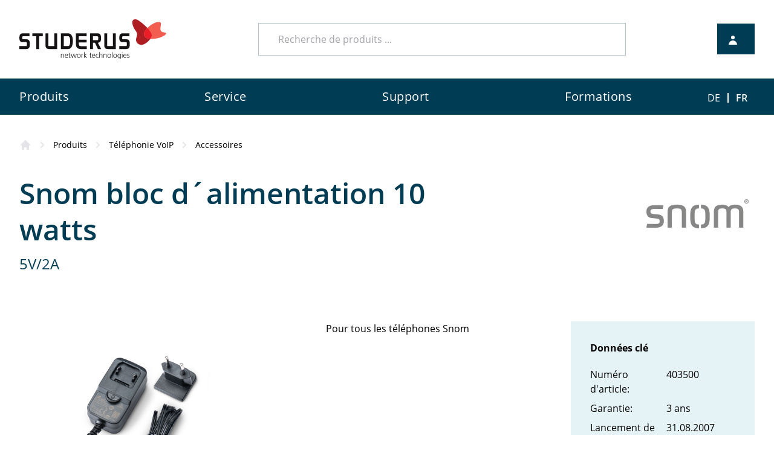

--- FILE ---
content_type: text/html;charset=UTF-8
request_url: https://www.studerus.ch/fr/produits/telephonie-voip/accessoires/snom-bloc-dalimentation-10-w
body_size: 9700
content:

	


<!DOCTYPE html>
<html lang="en">
<head>
<meta charset="UTF-8">
<meta name="viewport" content="width=device-width, initial-scale=1.0">
<link rel="stylesheet" href="/css/swiper.min.css">
<link rel="stylesheet" href="/css/styles.min.css?v=1.4.10">
<meta name="robots" content="index, follow">
<meta name="keywords" content="">
<meta name="description" content="5V/2APour tous les t&eacute;l&eacute;phones Snom">
<link rel="apple-touch-icon" sizes="180x180" href="/apple-touch-icon.png">
<link rel="icon" type="image/png" sizes="32x32" href="/favicon-32x32.png">
<link rel="icon" type="image/png" sizes="16x16" href="/favicon-16x16.png">
<link rel="manifest" href="/site.webmanifest">
<link rel="mask-icon" href="/safari-pinned-tab.svg" color="#5bbad5">
<link rel="canonical" href="https://www.studerus.ch/fr/produits/telephonie-voip/accessoires/snom-bloc-dalimentation-10-w">
<meta name="msapplication-TileColor" content="#da532c">
<meta name="theme-color" content="#ffffff">
<title>Snom bloc d´alimentation 10 watts (4525)</title>
<style>
@font-face {
font-family: "OpenSans";
font-weight: 400;
src: url("/assets/fonts/OpenSans-Light.ttf");
font-display: swap;
}
@font-face {
font-family: "OpenSans";
font-weight: 400;
src: url("/assets/fonts/OpenSans-Regular.ttf");
font-display: swap;
}
@font-face {
font-family: "OpenSans";
font-weight: 600;
src: url("/assets/fonts/OpenSans-SemiBold.ttf");
font-display: swap;
}
@font-face {
font-family: "OpenSans";
font-weight: 700;
src: url("/assets/fonts/OpenSans-Bold.ttf");
font-display: swap;
}
</style>
<script type="application/javascript">
window.langiso = 'fr';
window.apiURL = 'https://api.studerus.ch/';
window.webroot = 'https://www.studerus.ch/';
window.cmsViewMode = 0;
</script>
<meta name="CONTENS CMS" property="pid" content="849" />
<!-- - - - - - - - - - - - - - - - - - - - - - - - - - - - - - - - - - - - - - - -
Published by CONTENS CMS 5.8.1 | CONTENS Software GmbH, 1999 - 2025 | www.contens.com
PageID: 849 | FolderID: 704 | ChannelID: 1 | TargetgroupID: 1
Last Update: 2025-10-08 13:25 (Generated: 2025-10-16 08:29, Published: 2025-10-16 08:28)
- - - - - - - - - - - - - - - - - - - - - - - - - - - - - - - - - - - - - - - - --></head>
<!-- Start of HubSpot Embed Code -->
<script type="text/javascript" id="hs-script-loader" async defer src="//js.hs-scripts.com/8150650.js"></script>
<!-- End of HubSpot Embed Code -->
<body>
<div class="font-open-sans" style="overflow-x:hidden;">
<div id="menu-backdrop" class="fixed w-full h-full bg-gray-dark-3 opacity-0 z-20 top-0 left-0 transition-opacity duration-200" data-navi-state="false" ></div>
<header class="relative bg-white z-40">
<!-- START SPECIAL NEWS -->
<div id ="special-news" >
</div>
<!-- END SPECIAL NEWS -->

<!-- START PRE-HEADER -->
<!-- relpath need to stay the same for assets & scripts -->


<div id ="special-news"
</div>
<a id="i125"></a>
<div class="flex justify-between items-center stud-content-regular py-8">
<!-- LOGO -->
<div class="flex lg:w-1/5">
<a href="/">
<img class="w-full max-w-xxs md:max-w-xs" width="214" height="58" alt="Studerus Logo" src="https://www.studerus.ch//files/svg1/studerus_logo.svg"/>
</a>
</div>
<!-- DESKTOP SEARCH -->
<div class="hidden lg:flex lg:w-1/2">
<vue-element-searchbar placeholder="Recherche de produits ..." class="w-full"></vue-element-searchbar>
</div>
<vue-element-reseller-button></vue-element-reseller-button>
</div>
<!-- Mobile Searchbar -->
<vue-element-searchbar-mobile placeholder="Recherche de produits ..." class="w-full lg:hidden"></vue-element-searchbar-mobile>
<!-- START NAVIGATION -->

<!-- START MAIN NAVIGATION -->
<nav class="bg-petrol-base z-30 relative">
<div class="mainnav hidden lg:block stud-content-regular">
<div class="flex items-center justify-between">
<!-- START NAV ITEMS -->
<div class="w-10/12">
<div class="flex justify-between">
<!-- START LOOP FIRST LEVEL PAGES -->
<div class="inline-block">
<!-- $todo: Mit Studerus klären ob erstes Level ein Link sein soll oder nur die Nav öffnene $todo -->
<button type="button" class="nav-link focus:outline-none" data-navi-level-1-link-down="1" >
<span class="flex-shrink-0">Produits</span>
</button>
<!-- START IF SECOND LEVEL IS AVAILABLE -->
<div data-navi-level-1-link-up="1"
class="absolute shadow-lg w-full z-10 left-0 right-0 bg-white opacity-0 h-0 transition-opacity ease-in-out duration-200
overflow-hidden">
<div class="relative stud-content-regular">
<nav class="flex bg-petrol-light-5" aria-labelledby="solutionsheading">
<div class="nav-level1 bg-white w-1/4 py-6">
<!-- START LOOP SECOND LEVEL PAGES -->
<a href="/fr/produits/pare-feu" target="_self" class="px-3 py-6 flex items-center justify-between text-xl text-petrol-base nav-link-2nd-level" data-navi-level-2-link-down="2">
<span class="ml-6">Pare-feu</span>
<svg class="w-6 h-6" xmlns="http://www.w3.org/2000/svg" fill="none" viewbox="0 0 24 24" stroke="currentcolor">
<path stroke-linecap="round" stroke-linejoin="round" stroke-width="2" d="m9 5l7 7-7 7" />
</svg>
</a>
<a href="/fr/produits/switch" target="_self" class="px-3 py-6 flex items-center justify-between text-xl text-petrol-base nav-link-2nd-level" data-navi-level-2-link-down="6">
<span class="ml-6">Switch</span>
<svg class="w-6 h-6" xmlns="http://www.w3.org/2000/svg" fill="none" viewbox="0 0 24 24" stroke="currentcolor">
<path stroke-linecap="round" stroke-linejoin="round" stroke-width="2" d="m9 5l7 7-7 7" />
</svg>
</a>
<a href="/fr/produits/wlan" target="_self" class="px-3 py-6 flex items-center justify-between text-xl text-petrol-base nav-link-2nd-level" data-navi-level-2-link-down="9">
<span class="ml-6">WLAN</span>
<svg class="w-6 h-6" xmlns="http://www.w3.org/2000/svg" fill="none" viewbox="0 0 24 24" stroke="currentcolor">
<path stroke-linecap="round" stroke-linejoin="round" stroke-width="2" d="m9 5l7 7-7 7" />
</svg>
</a>
<a href="/fr/produits/modem-routeur" target="_self" class="px-3 py-6 flex items-center justify-between text-xl text-petrol-base nav-link-2nd-level" data-navi-level-2-link-down="12">
<span class="ml-6">Modem / Routeur</span>
<svg class="w-6 h-6" xmlns="http://www.w3.org/2000/svg" fill="none" viewbox="0 0 24 24" stroke="currentcolor">
<path stroke-linecap="round" stroke-linejoin="round" stroke-width="2" d="m9 5l7 7-7 7" />
</svg>
</a>
<a href="/fr/produits/licences" target="_self" class="px-3 py-6 flex items-center justify-between text-xl text-petrol-base nav-link-2nd-level" data-navi-level-2-link-down="19">
<span class="ml-6">Licences</span>
<svg class="w-6 h-6" xmlns="http://www.w3.org/2000/svg" fill="none" viewbox="0 0 24 24" stroke="currentcolor">
<path stroke-linecap="round" stroke-linejoin="round" stroke-width="2" d="m9 5l7 7-7 7" />
</svg>
</a>
<a href="/fr/produits/gestion-du-reseau" target="_self" class="px-3 py-6 flex items-center justify-between text-xl text-petrol-base nav-link-2nd-level" data-navi-level-2-link-down="27">
<span class="ml-6">Gestion du réseau</span>
<svg class="w-6 h-6" xmlns="http://www.w3.org/2000/svg" fill="none" viewbox="0 0 24 24" stroke="currentcolor">
<path stroke-linecap="round" stroke-linejoin="round" stroke-width="2" d="m9 5l7 7-7 7" />
</svg>
</a>
<a href="/fr/produits/telephonie-voip" target="_self" class="px-3 py-6 flex items-center justify-between text-xl text-petrol-base nav-link-2nd-level" data-navi-level-2-link-down="31">
<span class="ml-6">Téléphonie VoIP</span>
<svg class="w-6 h-6" xmlns="http://www.w3.org/2000/svg" fill="none" viewbox="0 0 24 24" stroke="currentcolor">
<path stroke-linecap="round" stroke-linejoin="round" stroke-width="2" d="m9 5l7 7-7 7" />
</svg>
</a>
<a href="/fr/produits/promotions" target="_self" class="px-3 py-6 flex items-center justify-between text-xl text-petrol-base nav-link-2nd-level" data-navi-level-2-link-down="40">
<span class="ml-6">Promotions</span>
<svg class="w-6 h-6" xmlns="http://www.w3.org/2000/svg" fill="none" viewbox="0 0 24 24" stroke="currentcolor">
<path stroke-linecap="round" stroke-linejoin="round" stroke-width="2" d="m9 5l7 7-7 7" />
</svg>
</a>
<!-- END LOOP SECOND LEVEL -->
</div>
<!--
START LOOP SECOND LEVEL PAGES
We need to loop again because for every second level Nav Page
there is an additional pane which containes the third level Pages
-->
<div class="nav-level2 py-6 h-0 transition-opacity opacity-0 duration-100 overflow-hidden w-0" data-navi-level-2-link-up="2">
<!-- START LOOP THIRD LEVEL PAGES -->
<a href="/fr/produits/pare-feu/pare-feux" target="_self"
class="px-3 py-6 flex items-center justify-between text-xl text-petrol-base hover:underline">
<span class="ml-6">Pare-feux</span>
</a>
<a href="/fr/produits/pare-feu/licences" target="_self"
class="px-3 py-6 flex items-center justify-between text-xl text-petrol-base hover:underline">
<span class="ml-6">Licences</span>
</a>
<a href="/fr/produits/pare-feu/accessoires" target="_self"
class="px-3 py-6 flex items-center justify-between text-xl text-petrol-base hover:underline">
<span class="ml-6">Accessoires</span>
</a>
<!-- END LOOP THIRD LEVEL PAGES -->
</div>
<div class="nav-level2 py-6 h-0 transition-opacity opacity-0 duration-100 overflow-hidden w-0" data-navi-level-2-link-up="6">
<!-- START LOOP THIRD LEVEL PAGES -->
<a href="/fr/produits/switch/switch" target="_self"
class="px-3 py-6 flex items-center justify-between text-xl text-petrol-base hover:underline">
<span class="ml-6">Switch</span>
</a>
<a href="/fr/produits/switch/accessoires" target="_self"
class="px-3 py-6 flex items-center justify-between text-xl text-petrol-base hover:underline">
<span class="ml-6">Accessoires</span>
</a>
<!-- END LOOP THIRD LEVEL PAGES -->
</div>
<div class="nav-level2 py-6 h-0 transition-opacity opacity-0 duration-100 overflow-hidden w-0" data-navi-level-2-link-up="9">
<!-- START LOOP THIRD LEVEL PAGES -->
<a href="/fr/produits/wlan/point-dacces" target="_self"
class="px-3 py-6 flex items-center justify-between text-xl text-petrol-base hover:underline">
<span class="ml-6">Point d'accès</span>
</a>
<a href="/fr/produits/wlan/antennes-accessoires" target="_self"
class="px-3 py-6 flex items-center justify-between text-xl text-petrol-base hover:underline">
<span class="ml-6">Antennes + Accessoires</span>
</a>
<!-- END LOOP THIRD LEVEL PAGES -->
</div>
<div class="nav-level2 py-6 h-0 transition-opacity opacity-0 duration-100 overflow-hidden w-0" data-navi-level-2-link-up="12">
<!-- START LOOP THIRD LEVEL PAGES -->
<a href="/fr/produits/modem-routeur/routeur-dsl-fiber" target="_self"
class="px-3 py-6 flex items-center justify-between text-xl text-petrol-base hover:underline">
<span class="ml-6">Routeur DSL / Fiber</span>
</a>
<a href="/fr/produits/modem-routeur/routeur-5g-lte" target="_self"
class="px-3 py-6 flex items-center justify-between text-xl text-petrol-base hover:underline">
<span class="ml-6">Routeur 5G / LTE</span>
</a>
<a href="/fr/produits/modem-routeur/routeur-wlan-clients" target="_self"
class="px-3 py-6 flex items-center justify-between text-xl text-petrol-base hover:underline">
<span class="ml-6">Routeur WLAN / clients</span>
</a>
<a href="/fr/produits/modem-routeur/systeme-wifi" target="_self"
class="px-3 py-6 flex items-center justify-between text-xl text-petrol-base hover:underline">
<span class="ml-6">Système WiFi</span>
</a>
<a href="/fr/produits/modem-routeur/inhouse-mobile" target="_self"
class="px-3 py-6 flex items-center justify-between text-xl text-petrol-base hover:underline">
<span class="ml-6">Inhouse Mobile</span>
</a>
<a href="/fr/produits/modem-routeur/centrales-dslam" target="_self"
class="px-3 py-6 flex items-center justify-between text-xl text-petrol-base hover:underline">
<span class="ml-6">Centrales DSLAM</span>
</a>
<!-- END LOOP THIRD LEVEL PAGES -->
</div>
<div class="nav-level2 py-6 h-0 transition-opacity opacity-0 duration-100 overflow-hidden w-0" data-navi-level-2-link-up="19">
<!-- START LOOP THIRD LEVEL PAGES -->
<a href="/fr/produits/licences/services-des-pare-feux-utm" target="_self"
class="px-3 py-6 flex items-center justify-between text-xl text-petrol-base hover:underline">
<span class="ml-6">Services des pare-feux / UTM</span>
</a>
<a href="/fr/produits/licences/cloud-email-security" target="_self"
class="px-3 py-6 flex items-center justify-between text-xl text-petrol-base hover:underline">
<span class="ml-6">Cloud Email Security</span>
</a>
<a href="/fr/produits/licences/client-vpn" target="_self"
class="px-3 py-6 flex items-center justify-between text-xl text-petrol-base hover:underline">
<span class="ml-6">Client VPN</span>
</a>
<a href="/fr/produits/licences/licences-hotspot" target="_self"
class="px-3 py-6 flex items-center justify-between text-xl text-petrol-base hover:underline">
<span class="ml-6">Licences Hotspot</span>
</a>
<a href="/fr/produits/licences/licences-pour-controleur-wifi" target="_self"
class="px-3 py-6 flex items-center justify-between text-xl text-petrol-base hover:underline">
<span class="ml-6">Licences pour contrôleur WiFi</span>
</a>
<a href="/fr/produits/licences/nebula" target="_self"
class="px-3 py-6 flex items-center justify-between text-xl text-petrol-base hover:underline">
<span class="ml-6">Nebula</span>
</a>
<a href="/fr/produits/licences/security-awareness" target="_self"
class="px-3 py-6 flex items-center justify-between text-xl text-petrol-base hover:underline">
<span class="ml-6">Security Awareness</span>
</a>
<!-- END LOOP THIRD LEVEL PAGES -->
</div>
<div class="nav-level2 py-6 h-0 transition-opacity opacity-0 duration-100 overflow-hidden w-0" data-navi-level-2-link-up="27">
<!-- START LOOP THIRD LEVEL PAGES -->
<a href="/fr/produits/gestion-du-reseau/nebula" target="_self"
class="px-3 py-6 flex items-center justify-between text-xl text-petrol-base hover:underline">
<span class="ml-6">Nebula</span>
</a>
<a href="/fr/produits/gestion-du-reseau/cnc" target="_self"
class="px-3 py-6 flex items-center justify-between text-xl text-petrol-base hover:underline">
<span class="ml-6">CNC</span>
</a>
<a href="/fr/produits/gestion-du-reseau/monitoring-prtg" target="_self"
class="px-3 py-6 flex items-center justify-between text-xl text-petrol-base hover:underline">
<span class="ml-6">Monitoring PRTG</span>
</a>
<!-- END LOOP THIRD LEVEL PAGES -->
</div>
<div class="nav-level2 py-6 h-0 transition-opacity opacity-0 duration-100 overflow-hidden w-0" data-navi-level-2-link-up="31">
<!-- START LOOP THIRD LEVEL PAGES -->
<a href="/fr/produits/telephonie-voip/systeme-telephonique-pbx" target="_self"
class="px-3 py-6 flex items-center justify-between text-xl text-petrol-base hover:underline">
<span class="ml-6">Système téléphonique / PBX</span>
</a>
<a href="/fr/produits/telephonie-voip/telephones-fixes" target="_self"
class="px-3 py-6 flex items-center justify-between text-xl text-petrol-base hover:underline">
<span class="ml-6">Téléphones fixes</span>
</a>
<a href="/fr/produits/telephonie-voip/telephones-dect" target="_self"
class="px-3 py-6 flex items-center justify-between text-xl text-petrol-base hover:underline">
<span class="ml-6">Téléphones DECT</span>
</a>
<a href="/fr/produits/telephonie-voip/telephones-wifi" target="_self"
class="px-3 py-6 flex items-center justify-between text-xl text-petrol-base hover:underline">
<span class="ml-6">Téléphones WiFi</span>
</a>
<a href="/fr/produits/telephonie-voip/solutions-de-conference" target="_self"
class="px-3 py-6 flex items-center justify-between text-xl text-petrol-base hover:underline">
<span class="ml-6">Solutions de conférence</span>
</a>
<a href="/fr/produits/telephonie-voip/telephone-dentree" target="_self"
class="px-3 py-6 flex items-center justify-between text-xl text-petrol-base hover:underline">
<span class="ml-6">Téléphone d'entrée</span>
</a>
<a href="/fr/produits/telephonie-voip/headset" target="_self"
class="px-3 py-6 flex items-center justify-between text-xl text-petrol-base hover:underline">
<span class="ml-6">Headset</span>
</a>
<a href="/fr/produits/telephonie-voip/accessoires" target="_self"
class="px-3 py-6 flex items-center justify-between text-xl text-petrol-base hover:underline">
<span class="ml-6">Accessoires</span>
</a>
<!-- END LOOP THIRD LEVEL PAGES -->
</div>
<div class="nav-level2 py-6 h-0 transition-opacity opacity-0 duration-100 overflow-hidden w-0" data-navi-level-2-link-up="40">
<!-- START LOOP THIRD LEVEL PAGES -->
<a href="/fr/produits/promotions/trade-up-security" target="_self"
class="px-3 py-6 flex items-center justify-between text-xl text-petrol-base hover:underline">
<span class="ml-6">Trade-Up Security</span>
</a>
<!-- END LOOP THIRD LEVEL PAGES -->
</div>
<!-- END LOOP SECOND LEVEL PAGES -->
</nav>
</div>
</div>
<!-- END IF SECOND LEVEL IS AVAILABLE -->
</div>
<div class="inline-block">
<!-- $todo: Mit Studerus klären ob erstes Level ein Link sein soll oder nur die Nav öffnene $todo -->
<button type="button" class="nav-link focus:outline-none" data-navi-level-1-link-down="42" >
<span class="flex-shrink-0">Service</span>
</button>
<!-- START IF SECOND LEVEL IS AVAILABLE -->
<div data-navi-level-1-link-up="42"
class="absolute shadow-lg w-full z-10 left-0 right-0 bg-white opacity-0 h-0 transition-opacity ease-in-out duration-200
overflow-hidden">
<div class="relative stud-content-regular">
<nav class="flex bg-petrol-light-5" aria-labelledby="solutionsheading">
<div class="nav-level1 bg-white w-1/4 py-6">
<!-- START LOOP SECOND LEVEL PAGES -->
<a href="/fr/service/swiss-service-pack" target="_self" class="px-3 py-6 flex items-center justify-between text-xl text-petrol-base nav-link-2nd-level" data-navi-level-2-link-down="43">
<span class="ml-6">Swiss Service Pack</span>
</a>
<a href="/fr/service/config" target="_self" class="px-3 py-6 flex items-center justify-between text-xl text-petrol-base nav-link-2nd-level" data-navi-level-2-link-down="44">
<span class="ml-6">Services de configuration Zyxel</span>
</a>
<a href="/fr/service/projects" target="_self" class="px-3 py-6 flex items-center justify-between text-xl text-petrol-base nav-link-2nd-level" data-navi-level-2-link-down="45">
<span class="ml-6">Assistance aux projets</span>
</a>
<a href="/fr/service/etude-de-site-wifi" target="_self" class="px-3 py-6 flex items-center justify-between text-xl text-petrol-base nav-link-2nd-level" data-navi-level-2-link-down="46">
<span class="ml-6">Étude de site WiFi</span>
</a>
<a href="/fr/service/dect-services" target="_self" class="px-3 py-6 flex items-center justify-between text-xl text-petrol-base nav-link-2nd-level" data-navi-level-2-link-down="47">
<span class="ml-6">Mesure DECT</span>
</a>
<a href="/fr/service/11-web-demo" target="_self" class="px-3 py-6 flex items-center justify-between text-xl text-petrol-base nav-link-2nd-level" data-navi-level-2-link-down="48">
<span class="ml-6">Démo web 1:1</span>
</a>
<a href="/fr/service/webinaires" target="_self" class="px-3 py-6 flex items-center justify-between text-xl text-petrol-base nav-link-2nd-level" data-navi-level-2-link-down="49">
<span class="ml-6">Webinaires</span>
</a>
<!-- END LOOP SECOND LEVEL -->
</div>
<!--
START LOOP SECOND LEVEL PAGES
We need to loop again because for every second level Nav Page
there is an additional pane which containes the third level Pages
-->
<div class="nav-level2 py-6 h-0 transition-opacity opacity-0 duration-100 overflow-hidden w-0" data-navi-level-2-link-up="43">
<!-- START LOOP THIRD LEVEL PAGES -->
<!-- END LOOP THIRD LEVEL PAGES -->
</div>
<div class="nav-level2 py-6 h-0 transition-opacity opacity-0 duration-100 overflow-hidden w-0" data-navi-level-2-link-up="44">
<!-- START LOOP THIRD LEVEL PAGES -->
<!-- END LOOP THIRD LEVEL PAGES -->
</div>
<div class="nav-level2 py-6 h-0 transition-opacity opacity-0 duration-100 overflow-hidden w-0" data-navi-level-2-link-up="45">
<!-- START LOOP THIRD LEVEL PAGES -->
<!-- END LOOP THIRD LEVEL PAGES -->
</div>
<div class="nav-level2 py-6 h-0 transition-opacity opacity-0 duration-100 overflow-hidden w-0" data-navi-level-2-link-up="46">
<!-- START LOOP THIRD LEVEL PAGES -->
<!-- END LOOP THIRD LEVEL PAGES -->
</div>
<div class="nav-level2 py-6 h-0 transition-opacity opacity-0 duration-100 overflow-hidden w-0" data-navi-level-2-link-up="47">
<!-- START LOOP THIRD LEVEL PAGES -->
<!-- END LOOP THIRD LEVEL PAGES -->
</div>
<div class="nav-level2 py-6 h-0 transition-opacity opacity-0 duration-100 overflow-hidden w-0" data-navi-level-2-link-up="48">
<!-- START LOOP THIRD LEVEL PAGES -->
<!-- END LOOP THIRD LEVEL PAGES -->
</div>
<div class="nav-level2 py-6 h-0 transition-opacity opacity-0 duration-100 overflow-hidden w-0" data-navi-level-2-link-up="49">
<!-- START LOOP THIRD LEVEL PAGES -->
<!-- END LOOP THIRD LEVEL PAGES -->
</div>
<!-- END LOOP SECOND LEVEL PAGES -->
</nav>
</div>
</div>
<!-- END IF SECOND LEVEL IS AVAILABLE -->
</div>
<div class="inline-block">
<!-- $todo: Mit Studerus klären ob erstes Level ein Link sein soll oder nur die Nav öffnene $todo -->
<button type="button" class="nav-link focus:outline-none" data-navi-level-1-link-down="50" >
<span class="flex-shrink-0">Support</span>
</button>
<!-- START IF SECOND LEVEL IS AVAILABLE -->
<div data-navi-level-1-link-up="50"
class="absolute shadow-lg w-full z-10 left-0 right-0 bg-white opacity-0 h-0 transition-opacity ease-in-out duration-200
overflow-hidden">
<div class="relative stud-content-regular">
<nav class="flex bg-petrol-light-5" aria-labelledby="solutionsheading">
<div class="nav-level1 bg-white w-1/4 py-6">
<!-- START LOOP SECOND LEVEL PAGES -->
<a href="/fr/support/studerus-sa" target="_self" class="px-3 py-6 flex items-center justify-between text-xl text-petrol-base nav-link-2nd-level" data-navi-level-2-link-down="51">
<span class="ml-6">Studerus SA</span>
<svg class="w-6 h-6" xmlns="http://www.w3.org/2000/svg" fill="none" viewbox="0 0 24 24" stroke="currentcolor">
<path stroke-linecap="round" stroke-linejoin="round" stroke-width="2" d="m9 5l7 7-7 7" />
</svg>
</a>
<a href="/fr/support/zyxel" target="_self" class="px-3 py-6 flex items-center justify-between text-xl text-petrol-base nav-link-2nd-level" data-navi-level-2-link-down="58">
<span class="ml-6">Zyxel</span>
</a>
<a href="/fr/support/3cx" target="_self" class="px-3 py-6 flex items-center justify-between text-xl text-petrol-base nav-link-2nd-level" data-navi-level-2-link-down="59">
<span class="ml-6">3CX</span>
</a>
<a href="/fr/support/cts" target="_self" class="px-3 py-6 flex items-center justify-between text-xl text-petrol-base nav-link-2nd-level" data-navi-level-2-link-down="60">
<span class="ml-6">CTS</span>
</a>
<a href="/fr/support/fanvil" target="_self" class="px-3 py-6 flex items-center justify-between text-xl text-petrol-base nav-link-2nd-level" data-navi-level-2-link-down="61">
<span class="ml-6">Fanvil</span>
</a>
<a href="/fr/support/jabra" target="_self" class="px-3 py-6 flex items-center justify-between text-xl text-petrol-base nav-link-2nd-level" data-navi-level-2-link-down="62">
<span class="ml-6">Jabra</span>
</a>
<a href="/fr/support/snom" target="_self" class="px-3 py-6 flex items-center justify-between text-xl text-petrol-base nav-link-2nd-level" data-navi-level-2-link-down="63">
<span class="ml-6">Snom</span>
</a>
<a href="/fr/support/yealink" target="_self" class="px-3 py-6 flex items-center justify-between text-xl text-petrol-base nav-link-2nd-level" data-navi-level-2-link-down="64">
<span class="ml-6">Yealink</span>
</a>
<!-- END LOOP SECOND LEVEL -->
</div>
<!--
START LOOP SECOND LEVEL PAGES
We need to loop again because for every second level Nav Page
there is an additional pane which containes the third level Pages
-->
<div class="nav-level2 py-6 h-0 transition-opacity opacity-0 duration-100 overflow-hidden w-0" data-navi-level-2-link-up="51">
<!-- START LOOP THIRD LEVEL PAGES -->
<a href="/fr/support/studerus-sa/informations-garantie" target="_self"
class="px-3 py-6 flex items-center justify-between text-xl text-petrol-base hover:underline">
<span class="ml-6">Informations garantie</span>
</a>
<a href="/fr/support/studerus-sa/retours" target="_self"
class="px-3 py-6 flex items-center justify-between text-xl text-petrol-base hover:underline">
<span class="ml-6">Retours</span>
</a>
<a href="/fr/support/studerus-sa/reparations" target="_self"
class="px-3 py-6 flex items-center justify-between text-xl text-petrol-base hover:underline">
<span class="ml-6">Réparations</span>
</a>
<a href="/fr/support/studerus-sa/support" target="_self"
class="px-3 py-6 flex items-center justify-between text-xl text-petrol-base hover:underline">
<span class="ml-6">Support</span>
</a>
<a href="/fr/support/studerus-sa/echange-prealable" target="_self"
class="px-3 py-6 flex items-center justify-between text-xl text-petrol-base hover:underline">
<span class="ml-6">Échange préalable</span>
</a>
<a href="/fr/support/studerus-sa/knowledgebase" target="_self"
class="px-3 py-6 flex items-center justify-between text-xl text-petrol-base hover:underline">
<span class="ml-6">Knowledgebase</span>
</a>
<!-- END LOOP THIRD LEVEL PAGES -->
</div>
<div class="nav-level2 py-6 h-0 transition-opacity opacity-0 duration-100 overflow-hidden w-0" data-navi-level-2-link-up="58">
<!-- START LOOP THIRD LEVEL PAGES -->
<!-- END LOOP THIRD LEVEL PAGES -->
</div>
<div class="nav-level2 py-6 h-0 transition-opacity opacity-0 duration-100 overflow-hidden w-0" data-navi-level-2-link-up="59">
<!-- START LOOP THIRD LEVEL PAGES -->
<!-- END LOOP THIRD LEVEL PAGES -->
</div>
<div class="nav-level2 py-6 h-0 transition-opacity opacity-0 duration-100 overflow-hidden w-0" data-navi-level-2-link-up="60">
<!-- START LOOP THIRD LEVEL PAGES -->
<!-- END LOOP THIRD LEVEL PAGES -->
</div>
<div class="nav-level2 py-6 h-0 transition-opacity opacity-0 duration-100 overflow-hidden w-0" data-navi-level-2-link-up="61">
<!-- START LOOP THIRD LEVEL PAGES -->
<!-- END LOOP THIRD LEVEL PAGES -->
</div>
<div class="nav-level2 py-6 h-0 transition-opacity opacity-0 duration-100 overflow-hidden w-0" data-navi-level-2-link-up="62">
<!-- START LOOP THIRD LEVEL PAGES -->
<!-- END LOOP THIRD LEVEL PAGES -->
</div>
<div class="nav-level2 py-6 h-0 transition-opacity opacity-0 duration-100 overflow-hidden w-0" data-navi-level-2-link-up="63">
<!-- START LOOP THIRD LEVEL PAGES -->
<!-- END LOOP THIRD LEVEL PAGES -->
</div>
<div class="nav-level2 py-6 h-0 transition-opacity opacity-0 duration-100 overflow-hidden w-0" data-navi-level-2-link-up="64">
<!-- START LOOP THIRD LEVEL PAGES -->
<!-- END LOOP THIRD LEVEL PAGES -->
</div>
<!-- END LOOP SECOND LEVEL PAGES -->
</nav>
</div>
</div>
<!-- END IF SECOND LEVEL IS AVAILABLE -->
</div>
<div class="inline-block">
<!-- $todo: Mit Studerus klären ob erstes Level ein Link sein soll oder nur die Nav öffnene $todo -->
<button type="button" class="nav-link focus:outline-none" data-navi-level-1-link-down="65" >
<span class="flex-shrink-0">Formations</span>
</button>
<!-- START IF SECOND LEVEL IS AVAILABLE -->
<div data-navi-level-1-link-up="65"
class="absolute shadow-lg w-full z-10 left-0 right-0 bg-white opacity-0 h-0 transition-opacity ease-in-out duration-200
overflow-hidden">
<div class="relative stud-content-regular">
<nav class="flex bg-petrol-light-5" aria-labelledby="solutionsheading">
<div class="nav-level1 bg-white w-1/4 py-6">
<!-- START LOOP SECOND LEVEL PAGES -->
<a href="/fr/formations/info" target="_self" class="px-3 py-6 flex items-center justify-between text-xl text-petrol-base nav-link-2nd-level" data-navi-level-2-link-down="66">
<span class="ml-6">Information</span>
</a>
<a href="/fr/formations/inscription-zcne" target="_self" class="px-3 py-6 flex items-center justify-between text-xl text-petrol-base nav-link-2nd-level" data-navi-level-2-link-down="67">
<span class="ml-6">Inscription ZCNE</span>
</a>
<!-- END LOOP SECOND LEVEL -->
</div>
<!--
START LOOP SECOND LEVEL PAGES
We need to loop again because for every second level Nav Page
there is an additional pane which containes the third level Pages
-->
<div class="nav-level2 py-6 h-0 transition-opacity opacity-0 duration-100 overflow-hidden w-0" data-navi-level-2-link-up="66">
<!-- START LOOP THIRD LEVEL PAGES -->
<!-- END LOOP THIRD LEVEL PAGES -->
</div>
<div class="nav-level2 py-6 h-0 transition-opacity opacity-0 duration-100 overflow-hidden w-0" data-navi-level-2-link-up="67">
<!-- START LOOP THIRD LEVEL PAGES -->
<!-- END LOOP THIRD LEVEL PAGES -->
</div>
<!-- END LOOP SECOND LEVEL PAGES -->
</nav>
</div>
</div>
<!-- END IF SECOND LEVEL IS AVAILABLE -->
</div>
<!-- END LOOP FIRST LEVEL -->
</div>
</div>
<!-- END NAV ITEMS -->


    <div class="flex items-center">
        <div class="hidden sm:block">
            
                <div class="flex items-center justify-between mt-1">
                    

                        
                            <a href="../../../../de/produkte/voip-telefonie/zubehoer/snom-steckernetzteil-10w" class="p-3 leading-5 text-white">DE</a>
                            <span class="border border-white h-4"></span>
                        
                        
                            <a href="../../../../fr/produits/telephonie-voip/accessoires/snom-bloc-dalimentation-10-w" class="p-3 leading-5 text-white font-semibold">FR</a>
                        
                    
                </div>
            
        </div>
    </div>

<!-- END LANGUAGE SELECTION-->
</div>
</div>
<div class="mobile-nav absolute z-10 bg-petrol-base lg:hidden hidden w-full" data-burger-open="false">
<div class="px-2 pt-2 pb-3">
<!-- START MOBILE LINKS -->
<div class="mobile-link">
<!-- START LOOP FIRST LEVEL PAGES -->
<div
data-navi-mobile-level-1-link-down="1" class="flex justify-between p-3 text-white font-semibold focus:outline-none">
<div class ="text-white">Produits</div>
<!-- ONLY SHOW ARROW IF SUB PAGES ARE AVAILABLE -->
<div data-dropdown-arrow>
<svg class="w-6 h-6" xmlns="http://www.w3.org/2000/svg" fill="none" viewBox="0 0 24 24" stroke="currentColor">
<path stroke-linecap="round" stroke-linejoin="round" stroke-width="2" d="M19 9l-7 7-7-7" />
</svg>
</div>
</div>
<div class="nav-level1 pl-3 bg-gray-light-3 opacity-0 h-0 transition-opacity overflow-hidden mobile-link" data-navi-mobile-level-1-link-up="1">
<!-- START LOOP SECOND LEVEL PAGES -->
<div class="text-petrol-base p-3 flex align-items justify-between" data-navi-mobile-level-2-link-down="2">
<a href="/fr/produits/pare-feu " target="_self">Pare-feu</a>
<!-- ONLY SHOW ARROW IF SUB PAGES ARE AVAILABLE -->
<div data-dropdown-arrow>
<svg class="w-4 h-4" xmlns="http://www.w3.org/2000/svg" fill="none" viewBox="0 0 24 24" stroke="currentColor">
<path stroke-linecap="round" stroke-linejoin="round" stroke-width="2" d="M19 9l-7 7-7-7" />
</svg>
</div>
</div>
<div class="nav-level2 bg-white -ml-3 pl-6 h-0 opacity-0 transition-opacity overflow-hidden" data-navi-mobile-level-2-link-up="2">
<!-- START LOOP THIRD LEVEL PAGES -->
<a href="/fr/produits/pare-feu/pare-feux" target="_self" class="text-petrol-base p-3 flex align-items justify-between">
Pare-feux
</a>
<a href="/fr/produits/pare-feu/licences" target="_self" class="text-petrol-base p-3 flex align-items justify-between">
Licences
</a>
<a href="/fr/produits/pare-feu/accessoires" target="_self" class="text-petrol-base p-3 flex align-items justify-between">
Accessoires
</a>
<!-- END LOOP THIRD LEVEL PAGES -->
</div>
<div class="text-petrol-base p-3 flex align-items justify-between" data-navi-mobile-level-2-link-down="6">
<a href="/fr/produits/switch " target="_self">Switch</a>
<!-- ONLY SHOW ARROW IF SUB PAGES ARE AVAILABLE -->
<div data-dropdown-arrow>
<svg class="w-4 h-4" xmlns="http://www.w3.org/2000/svg" fill="none" viewBox="0 0 24 24" stroke="currentColor">
<path stroke-linecap="round" stroke-linejoin="round" stroke-width="2" d="M19 9l-7 7-7-7" />
</svg>
</div>
</div>
<div class="nav-level2 bg-white -ml-3 pl-6 h-0 opacity-0 transition-opacity overflow-hidden" data-navi-mobile-level-2-link-up="6">
<!-- START LOOP THIRD LEVEL PAGES -->
<a href="/fr/produits/switch/switch" target="_self" class="text-petrol-base p-3 flex align-items justify-between">
Switch
</a>
<a href="/fr/produits/switch/accessoires" target="_self" class="text-petrol-base p-3 flex align-items justify-between">
Accessoires
</a>
<!-- END LOOP THIRD LEVEL PAGES -->
</div>
<div class="text-petrol-base p-3 flex align-items justify-between" data-navi-mobile-level-2-link-down="9">
<a href="/fr/produits/wlan " target="_self">WLAN</a>
<!-- ONLY SHOW ARROW IF SUB PAGES ARE AVAILABLE -->
<div data-dropdown-arrow>
<svg class="w-4 h-4" xmlns="http://www.w3.org/2000/svg" fill="none" viewBox="0 0 24 24" stroke="currentColor">
<path stroke-linecap="round" stroke-linejoin="round" stroke-width="2" d="M19 9l-7 7-7-7" />
</svg>
</div>
</div>
<div class="nav-level2 bg-white -ml-3 pl-6 h-0 opacity-0 transition-opacity overflow-hidden" data-navi-mobile-level-2-link-up="9">
<!-- START LOOP THIRD LEVEL PAGES -->
<a href="/fr/produits/wlan/point-dacces" target="_self" class="text-petrol-base p-3 flex align-items justify-between">
Point d'accès
</a>
<a href="/fr/produits/wlan/antennes-accessoires" target="_self" class="text-petrol-base p-3 flex align-items justify-between">
Antennes + Accessoires
</a>
<!-- END LOOP THIRD LEVEL PAGES -->
</div>
<div class="text-petrol-base p-3 flex align-items justify-between" data-navi-mobile-level-2-link-down="12">
<a href="/fr/produits/modem-routeur " target="_self">Modem / Routeur</a>
<!-- ONLY SHOW ARROW IF SUB PAGES ARE AVAILABLE -->
<div data-dropdown-arrow>
<svg class="w-4 h-4" xmlns="http://www.w3.org/2000/svg" fill="none" viewBox="0 0 24 24" stroke="currentColor">
<path stroke-linecap="round" stroke-linejoin="round" stroke-width="2" d="M19 9l-7 7-7-7" />
</svg>
</div>
</div>
<div class="nav-level2 bg-white -ml-3 pl-6 h-0 opacity-0 transition-opacity overflow-hidden" data-navi-mobile-level-2-link-up="12">
<!-- START LOOP THIRD LEVEL PAGES -->
<a href="/fr/produits/modem-routeur/routeur-dsl-fiber" target="_self" class="text-petrol-base p-3 flex align-items justify-between">
Routeur DSL / Fiber
</a>
<a href="/fr/produits/modem-routeur/routeur-5g-lte" target="_self" class="text-petrol-base p-3 flex align-items justify-between">
Routeur 5G / LTE
</a>
<a href="/fr/produits/modem-routeur/routeur-wlan-clients" target="_self" class="text-petrol-base p-3 flex align-items justify-between">
Routeur WLAN / clients
</a>
<a href="/fr/produits/modem-routeur/systeme-wifi" target="_self" class="text-petrol-base p-3 flex align-items justify-between">
Système WiFi
</a>
<a href="/fr/produits/modem-routeur/inhouse-mobile" target="_self" class="text-petrol-base p-3 flex align-items justify-between">
Inhouse Mobile
</a>
<a href="/fr/produits/modem-routeur/centrales-dslam" target="_self" class="text-petrol-base p-3 flex align-items justify-between">
Centrales DSLAM
</a>
<!-- END LOOP THIRD LEVEL PAGES -->
</div>
<div class="text-petrol-base p-3 flex align-items justify-between" data-navi-mobile-level-2-link-down="19">
<a href="/fr/produits/licences " target="_self">Licences</a>
<!-- ONLY SHOW ARROW IF SUB PAGES ARE AVAILABLE -->
<div data-dropdown-arrow>
<svg class="w-4 h-4" xmlns="http://www.w3.org/2000/svg" fill="none" viewBox="0 0 24 24" stroke="currentColor">
<path stroke-linecap="round" stroke-linejoin="round" stroke-width="2" d="M19 9l-7 7-7-7" />
</svg>
</div>
</div>
<div class="nav-level2 bg-white -ml-3 pl-6 h-0 opacity-0 transition-opacity overflow-hidden" data-navi-mobile-level-2-link-up="19">
<!-- START LOOP THIRD LEVEL PAGES -->
<a href="/fr/produits/licences/services-des-pare-feux-utm" target="_self" class="text-petrol-base p-3 flex align-items justify-between">
Services des pare-feux / UTM
</a>
<a href="/fr/produits/licences/cloud-email-security" target="_self" class="text-petrol-base p-3 flex align-items justify-between">
Cloud Email Security
</a>
<a href="/fr/produits/licences/client-vpn" target="_self" class="text-petrol-base p-3 flex align-items justify-between">
Client VPN
</a>
<a href="/fr/produits/licences/licences-hotspot" target="_self" class="text-petrol-base p-3 flex align-items justify-between">
Licences Hotspot
</a>
<a href="/fr/produits/licences/licences-pour-controleur-wifi" target="_self" class="text-petrol-base p-3 flex align-items justify-between">
Licences pour contrôleur WiFi
</a>
<a href="/fr/produits/licences/nebula" target="_self" class="text-petrol-base p-3 flex align-items justify-between">
Nebula
</a>
<a href="/fr/produits/licences/security-awareness" target="_self" class="text-petrol-base p-3 flex align-items justify-between">
Security Awareness
</a>
<!-- END LOOP THIRD LEVEL PAGES -->
</div>
<div class="text-petrol-base p-3 flex align-items justify-between" data-navi-mobile-level-2-link-down="27">
<a href="/fr/produits/gestion-du-reseau " target="_self">Gestion du réseau</a>
<!-- ONLY SHOW ARROW IF SUB PAGES ARE AVAILABLE -->
<div data-dropdown-arrow>
<svg class="w-4 h-4" xmlns="http://www.w3.org/2000/svg" fill="none" viewBox="0 0 24 24" stroke="currentColor">
<path stroke-linecap="round" stroke-linejoin="round" stroke-width="2" d="M19 9l-7 7-7-7" />
</svg>
</div>
</div>
<div class="nav-level2 bg-white -ml-3 pl-6 h-0 opacity-0 transition-opacity overflow-hidden" data-navi-mobile-level-2-link-up="27">
<!-- START LOOP THIRD LEVEL PAGES -->
<a href="/fr/produits/gestion-du-reseau/nebula" target="_self" class="text-petrol-base p-3 flex align-items justify-between">
Nebula
</a>
<a href="/fr/produits/gestion-du-reseau/cnc" target="_self" class="text-petrol-base p-3 flex align-items justify-between">
CNC
</a>
<a href="/fr/produits/gestion-du-reseau/monitoring-prtg" target="_self" class="text-petrol-base p-3 flex align-items justify-between">
Monitoring PRTG
</a>
<!-- END LOOP THIRD LEVEL PAGES -->
</div>
<div class="text-petrol-base p-3 flex align-items justify-between" data-navi-mobile-level-2-link-down="31">
<a href="/fr/produits/telephonie-voip " target="_self">Téléphonie VoIP</a>
<!-- ONLY SHOW ARROW IF SUB PAGES ARE AVAILABLE -->
<div data-dropdown-arrow>
<svg class="w-4 h-4" xmlns="http://www.w3.org/2000/svg" fill="none" viewBox="0 0 24 24" stroke="currentColor">
<path stroke-linecap="round" stroke-linejoin="round" stroke-width="2" d="M19 9l-7 7-7-7" />
</svg>
</div>
</div>
<div class="nav-level2 bg-white -ml-3 pl-6 h-0 opacity-0 transition-opacity overflow-hidden" data-navi-mobile-level-2-link-up="31">
<!-- START LOOP THIRD LEVEL PAGES -->
<a href="/fr/produits/telephonie-voip/systeme-telephonique-pbx" target="_self" class="text-petrol-base p-3 flex align-items justify-between">
Système téléphonique / PBX
</a>
<a href="/fr/produits/telephonie-voip/telephones-fixes" target="_self" class="text-petrol-base p-3 flex align-items justify-between">
Téléphones fixes
</a>
<a href="/fr/produits/telephonie-voip/telephones-dect" target="_self" class="text-petrol-base p-3 flex align-items justify-between">
Téléphones DECT
</a>
<a href="/fr/produits/telephonie-voip/telephones-wifi" target="_self" class="text-petrol-base p-3 flex align-items justify-between">
Téléphones WiFi
</a>
<a href="/fr/produits/telephonie-voip/solutions-de-conference" target="_self" class="text-petrol-base p-3 flex align-items justify-between">
Solutions de conférence
</a>
<a href="/fr/produits/telephonie-voip/telephone-dentree" target="_self" class="text-petrol-base p-3 flex align-items justify-between">
Téléphone d'entrée
</a>
<a href="/fr/produits/telephonie-voip/headset" target="_self" class="text-petrol-base p-3 flex align-items justify-between">
Headset
</a>
<a href="/fr/produits/telephonie-voip/accessoires" target="_self" class="text-petrol-base p-3 flex align-items justify-between">
Accessoires
</a>
<!-- END LOOP THIRD LEVEL PAGES -->
</div>
<div class="text-petrol-base p-3 flex align-items justify-between" data-navi-mobile-level-2-link-down="40">
<a href="/fr/produits/promotions " target="_self">Promotions</a>
<!-- ONLY SHOW ARROW IF SUB PAGES ARE AVAILABLE -->
<div data-dropdown-arrow>
<svg class="w-4 h-4" xmlns="http://www.w3.org/2000/svg" fill="none" viewBox="0 0 24 24" stroke="currentColor">
<path stroke-linecap="round" stroke-linejoin="round" stroke-width="2" d="M19 9l-7 7-7-7" />
</svg>
</div>
</div>
<div class="nav-level2 bg-white -ml-3 pl-6 h-0 opacity-0 transition-opacity overflow-hidden" data-navi-mobile-level-2-link-up="40">
<!-- START LOOP THIRD LEVEL PAGES -->
<a href="/fr/produits/promotions/trade-up-security" target="_self" class="text-petrol-base p-3 flex align-items justify-between">
Trade-Up Security
</a>
<!-- END LOOP THIRD LEVEL PAGES -->
</div>
<!-- END LOOP SECOND LEVEL PAGES -->
</div>
<div
data-navi-mobile-level-1-link-down="42" class="flex justify-between p-3 text-white font-semibold focus:outline-none">
<div class ="text-white">Service</div>
<!-- ONLY SHOW ARROW IF SUB PAGES ARE AVAILABLE -->
<div data-dropdown-arrow>
<svg class="w-6 h-6" xmlns="http://www.w3.org/2000/svg" fill="none" viewBox="0 0 24 24" stroke="currentColor">
<path stroke-linecap="round" stroke-linejoin="round" stroke-width="2" d="M19 9l-7 7-7-7" />
</svg>
</div>
</div>
<div class="nav-level1 pl-3 bg-gray-light-3 opacity-0 h-0 transition-opacity overflow-hidden mobile-link" data-navi-mobile-level-1-link-up="42">
<!-- START LOOP SECOND LEVEL PAGES -->
<div class="text-petrol-base p-3 flex align-items justify-between" data-navi-mobile-level-2-link-down="43">
<a href="/fr/service/swiss-service-pack " target="_self">Swiss Service Pack</a>
<!-- ONLY SHOW ARROW IF SUB PAGES ARE AVAILABLE -->
</div>
<div class="nav-level2 bg-white -ml-3 pl-6 h-0 opacity-0 transition-opacity overflow-hidden" data-navi-mobile-level-2-link-up="43">
<!-- START LOOP THIRD LEVEL PAGES -->
<!-- END LOOP THIRD LEVEL PAGES -->
</div>
<div class="text-petrol-base p-3 flex align-items justify-between" data-navi-mobile-level-2-link-down="44">
<a href="/fr/service/config " target="_self">Services de configuration Zyxel</a>
<!-- ONLY SHOW ARROW IF SUB PAGES ARE AVAILABLE -->
</div>
<div class="nav-level2 bg-white -ml-3 pl-6 h-0 opacity-0 transition-opacity overflow-hidden" data-navi-mobile-level-2-link-up="44">
<!-- START LOOP THIRD LEVEL PAGES -->
<!-- END LOOP THIRD LEVEL PAGES -->
</div>
<div class="text-petrol-base p-3 flex align-items justify-between" data-navi-mobile-level-2-link-down="45">
<a href="/fr/service/projects " target="_self">Assistance aux projets</a>
<!-- ONLY SHOW ARROW IF SUB PAGES ARE AVAILABLE -->
</div>
<div class="nav-level2 bg-white -ml-3 pl-6 h-0 opacity-0 transition-opacity overflow-hidden" data-navi-mobile-level-2-link-up="45">
<!-- START LOOP THIRD LEVEL PAGES -->
<!-- END LOOP THIRD LEVEL PAGES -->
</div>
<div class="text-petrol-base p-3 flex align-items justify-between" data-navi-mobile-level-2-link-down="46">
<a href="/fr/service/etude-de-site-wifi " target="_self">Étude de site WiFi</a>
<!-- ONLY SHOW ARROW IF SUB PAGES ARE AVAILABLE -->
</div>
<div class="nav-level2 bg-white -ml-3 pl-6 h-0 opacity-0 transition-opacity overflow-hidden" data-navi-mobile-level-2-link-up="46">
<!-- START LOOP THIRD LEVEL PAGES -->
<!-- END LOOP THIRD LEVEL PAGES -->
</div>
<div class="text-petrol-base p-3 flex align-items justify-between" data-navi-mobile-level-2-link-down="47">
<a href="/fr/service/dect-services " target="_self">Mesure DECT</a>
<!-- ONLY SHOW ARROW IF SUB PAGES ARE AVAILABLE -->
</div>
<div class="nav-level2 bg-white -ml-3 pl-6 h-0 opacity-0 transition-opacity overflow-hidden" data-navi-mobile-level-2-link-up="47">
<!-- START LOOP THIRD LEVEL PAGES -->
<!-- END LOOP THIRD LEVEL PAGES -->
</div>
<div class="text-petrol-base p-3 flex align-items justify-between" data-navi-mobile-level-2-link-down="48">
<a href="/fr/service/11-web-demo " target="_self">Démo web 1:1</a>
<!-- ONLY SHOW ARROW IF SUB PAGES ARE AVAILABLE -->
</div>
<div class="nav-level2 bg-white -ml-3 pl-6 h-0 opacity-0 transition-opacity overflow-hidden" data-navi-mobile-level-2-link-up="48">
<!-- START LOOP THIRD LEVEL PAGES -->
<!-- END LOOP THIRD LEVEL PAGES -->
</div>
<div class="text-petrol-base p-3 flex align-items justify-between" data-navi-mobile-level-2-link-down="49">
<a href="/fr/service/webinaires " target="_self">Webinaires</a>
<!-- ONLY SHOW ARROW IF SUB PAGES ARE AVAILABLE -->
</div>
<div class="nav-level2 bg-white -ml-3 pl-6 h-0 opacity-0 transition-opacity overflow-hidden" data-navi-mobile-level-2-link-up="49">
<!-- START LOOP THIRD LEVEL PAGES -->
<!-- END LOOP THIRD LEVEL PAGES -->
</div>
<!-- END LOOP SECOND LEVEL PAGES -->
</div>
<div
data-navi-mobile-level-1-link-down="50" class="flex justify-between p-3 text-white font-semibold focus:outline-none">
<div class ="text-white">Support</div>
<!-- ONLY SHOW ARROW IF SUB PAGES ARE AVAILABLE -->
<div data-dropdown-arrow>
<svg class="w-6 h-6" xmlns="http://www.w3.org/2000/svg" fill="none" viewBox="0 0 24 24" stroke="currentColor">
<path stroke-linecap="round" stroke-linejoin="round" stroke-width="2" d="M19 9l-7 7-7-7" />
</svg>
</div>
</div>
<div class="nav-level1 pl-3 bg-gray-light-3 opacity-0 h-0 transition-opacity overflow-hidden mobile-link" data-navi-mobile-level-1-link-up="50">
<!-- START LOOP SECOND LEVEL PAGES -->
<div class="text-petrol-base p-3 flex align-items justify-between" data-navi-mobile-level-2-link-down="51">
<a href="/fr/support/studerus-sa " target="_self">Studerus SA</a>
<!-- ONLY SHOW ARROW IF SUB PAGES ARE AVAILABLE -->
<div data-dropdown-arrow>
<svg class="w-4 h-4" xmlns="http://www.w3.org/2000/svg" fill="none" viewBox="0 0 24 24" stroke="currentColor">
<path stroke-linecap="round" stroke-linejoin="round" stroke-width="2" d="M19 9l-7 7-7-7" />
</svg>
</div>
</div>
<div class="nav-level2 bg-white -ml-3 pl-6 h-0 opacity-0 transition-opacity overflow-hidden" data-navi-mobile-level-2-link-up="51">
<!-- START LOOP THIRD LEVEL PAGES -->
<a href="/fr/support/studerus-sa/informations-garantie" target="_self" class="text-petrol-base p-3 flex align-items justify-between">
Informations garantie
</a>
<a href="/fr/support/studerus-sa/retours" target="_self" class="text-petrol-base p-3 flex align-items justify-between">
Retours
</a>
<a href="/fr/support/studerus-sa/reparations" target="_self" class="text-petrol-base p-3 flex align-items justify-between">
Réparations
</a>
<a href="/fr/support/studerus-sa/support" target="_self" class="text-petrol-base p-3 flex align-items justify-between">
Support
</a>
<a href="/fr/support/studerus-sa/echange-prealable" target="_self" class="text-petrol-base p-3 flex align-items justify-between">
Échange préalable
</a>
<a href="/fr/support/studerus-sa/knowledgebase" target="_self" class="text-petrol-base p-3 flex align-items justify-between">
Knowledgebase
</a>
<!-- END LOOP THIRD LEVEL PAGES -->
</div>
<div class="text-petrol-base p-3 flex align-items justify-between" data-navi-mobile-level-2-link-down="58">
<a href="/fr/support/zyxel " target="_self">Zyxel</a>
<!-- ONLY SHOW ARROW IF SUB PAGES ARE AVAILABLE -->
</div>
<div class="nav-level2 bg-white -ml-3 pl-6 h-0 opacity-0 transition-opacity overflow-hidden" data-navi-mobile-level-2-link-up="58">
<!-- START LOOP THIRD LEVEL PAGES -->
<!-- END LOOP THIRD LEVEL PAGES -->
</div>
<div class="text-petrol-base p-3 flex align-items justify-between" data-navi-mobile-level-2-link-down="59">
<a href="/fr/support/3cx " target="_self">3CX</a>
<!-- ONLY SHOW ARROW IF SUB PAGES ARE AVAILABLE -->
</div>
<div class="nav-level2 bg-white -ml-3 pl-6 h-0 opacity-0 transition-opacity overflow-hidden" data-navi-mobile-level-2-link-up="59">
<!-- START LOOP THIRD LEVEL PAGES -->
<!-- END LOOP THIRD LEVEL PAGES -->
</div>
<div class="text-petrol-base p-3 flex align-items justify-between" data-navi-mobile-level-2-link-down="60">
<a href="/fr/support/cts " target="_self">CTS</a>
<!-- ONLY SHOW ARROW IF SUB PAGES ARE AVAILABLE -->
</div>
<div class="nav-level2 bg-white -ml-3 pl-6 h-0 opacity-0 transition-opacity overflow-hidden" data-navi-mobile-level-2-link-up="60">
<!-- START LOOP THIRD LEVEL PAGES -->
<!-- END LOOP THIRD LEVEL PAGES -->
</div>
<div class="text-petrol-base p-3 flex align-items justify-between" data-navi-mobile-level-2-link-down="61">
<a href="/fr/support/fanvil " target="_self">Fanvil</a>
<!-- ONLY SHOW ARROW IF SUB PAGES ARE AVAILABLE -->
</div>
<div class="nav-level2 bg-white -ml-3 pl-6 h-0 opacity-0 transition-opacity overflow-hidden" data-navi-mobile-level-2-link-up="61">
<!-- START LOOP THIRD LEVEL PAGES -->
<!-- END LOOP THIRD LEVEL PAGES -->
</div>
<div class="text-petrol-base p-3 flex align-items justify-between" data-navi-mobile-level-2-link-down="62">
<a href="/fr/support/jabra " target="_self">Jabra</a>
<!-- ONLY SHOW ARROW IF SUB PAGES ARE AVAILABLE -->
</div>
<div class="nav-level2 bg-white -ml-3 pl-6 h-0 opacity-0 transition-opacity overflow-hidden" data-navi-mobile-level-2-link-up="62">
<!-- START LOOP THIRD LEVEL PAGES -->
<!-- END LOOP THIRD LEVEL PAGES -->
</div>
<div class="text-petrol-base p-3 flex align-items justify-between" data-navi-mobile-level-2-link-down="63">
<a href="/fr/support/snom " target="_self">Snom</a>
<!-- ONLY SHOW ARROW IF SUB PAGES ARE AVAILABLE -->
</div>
<div class="nav-level2 bg-white -ml-3 pl-6 h-0 opacity-0 transition-opacity overflow-hidden" data-navi-mobile-level-2-link-up="63">
<!-- START LOOP THIRD LEVEL PAGES -->
<!-- END LOOP THIRD LEVEL PAGES -->
</div>
<div class="text-petrol-base p-3 flex align-items justify-between" data-navi-mobile-level-2-link-down="64">
<a href="/fr/support/yealink " target="_self">Yealink</a>
<!-- ONLY SHOW ARROW IF SUB PAGES ARE AVAILABLE -->
</div>
<div class="nav-level2 bg-white -ml-3 pl-6 h-0 opacity-0 transition-opacity overflow-hidden" data-navi-mobile-level-2-link-up="64">
<!-- START LOOP THIRD LEVEL PAGES -->
<!-- END LOOP THIRD LEVEL PAGES -->
</div>
<!-- END LOOP SECOND LEVEL PAGES -->
</div>
<div
data-navi-mobile-level-1-link-down="65" class="flex justify-between p-3 text-white font-semibold focus:outline-none">
<div class ="text-white">Formations</div>
<!-- ONLY SHOW ARROW IF SUB PAGES ARE AVAILABLE -->
<div data-dropdown-arrow>
<svg class="w-6 h-6" xmlns="http://www.w3.org/2000/svg" fill="none" viewBox="0 0 24 24" stroke="currentColor">
<path stroke-linecap="round" stroke-linejoin="round" stroke-width="2" d="M19 9l-7 7-7-7" />
</svg>
</div>
</div>
<div class="nav-level1 pl-3 bg-gray-light-3 opacity-0 h-0 transition-opacity overflow-hidden mobile-link" data-navi-mobile-level-1-link-up="65">
<!-- START LOOP SECOND LEVEL PAGES -->
<div class="text-petrol-base p-3 flex align-items justify-between" data-navi-mobile-level-2-link-down="66">
<a href="/fr/formations/info " target="_self">Information</a>
<!-- ONLY SHOW ARROW IF SUB PAGES ARE AVAILABLE -->
</div>
<div class="nav-level2 bg-white -ml-3 pl-6 h-0 opacity-0 transition-opacity overflow-hidden" data-navi-mobile-level-2-link-up="66">
<!-- START LOOP THIRD LEVEL PAGES -->
<!-- END LOOP THIRD LEVEL PAGES -->
</div>
<div class="text-petrol-base p-3 flex align-items justify-between" data-navi-mobile-level-2-link-down="67">
<a href="/fr/formations/inscription-zcne " target="_self">Inscription ZCNE</a>
<!-- ONLY SHOW ARROW IF SUB PAGES ARE AVAILABLE -->
</div>
<div class="nav-level2 bg-white -ml-3 pl-6 h-0 opacity-0 transition-opacity overflow-hidden" data-navi-mobile-level-2-link-up="67">
<!-- START LOOP THIRD LEVEL PAGES -->
<!-- END LOOP THIRD LEVEL PAGES -->
</div>
<!-- END LOOP SECOND LEVEL PAGES -->
</div>
<!-- END LOOP FIRST LEVEL PAGES -->
<!-- START LANGUAGE SELECTION-->



<div class="flex items-center justify-between">
	
    
		
	        <vue-element-reseller-mobile-navigation-buttons></vue-element-reseller-mobile-navigation-buttons>
		

        

            <div class="flex items-center justify-between mt-1 text-white">

                
                    
                        <a href="../../../../de/produkte/voip-telefonie/zubehoer/snom-steckernetzteil-10w" class="p-3 leading-5 text-white">DE</a>
                        <span class="border border-white h-4"></span>
                    
                    
                        <a href="../../../../fr/produits/telephonie-voip/accessoires/snom-bloc-dalimentation-10-w" class="p-3 leading-5 text-white font-semibold">FR</a>
                    
                
            </div>
        
    
</div>

<!-- END LANGUAGE SELECTION-->
</div>
<!-- END MOBILE LINKS -->
</div>
</div>
</nav>
<script src="/js/navigation.js?v=0.1"></script>
<!-- END MAIN NAVIGATION -->
<!-- END NAVIGATION -->


<!-- END PRE-HEADER -->
</header>
<!-- START LOGIN FORM -->
<vue-element-reseller-login></vue-element-reseller-login>
<!-- END LOGIN FORM -->
<!-- START BREADCRUMB -->
<nav class="flex my-4 md:my-10 stud-content-regular" aria-label="Breadcrumb">
<ol class="flex items-center space-x-2">
<li>
<div>
<a href="https://www.studerus.ch/fr/index" class="text-gray-base hover:text-gray-dark-1">
<!-- Heroicon name: home -->
<svg class="flex-shrink-0 h-5 w-5 transition duration-150 ease-in-out" aria-hidden="true" xmlns="http://www.w3.org/2000/svg" viewBox="0 0 20 20" fill="currentColor">
<path d="M10.707 2.293a1 1 0 00-1.414 0l-7 7a1 1 0 001.414 1.414L4 10.414V17a1 1 0 001 1h2a1 1 0 001-1v-2a1 1 0 011-1h2a1 1 0 011 1v2a1 1 0 001 1h2a1 1 0 001-1v-6.586l.293.293a1 1 0 001.414-1.414l-7-7z" />
</svg>
</a>
</div>
</li>
<li>
<div class="flex items-center space-x-2">
<!-- Heroicon name: chevron-right -->
<svg class="flex-shrink-0 h-5 w-5 text-gray-base" aria-hidden="true" xmlns="http://www.w3.org/2000/svg" viewBox="0 0 20 20" fill="currentColor">
<path fill-rule="evenodd" d="M7.293 14.707a1 1 0 010-1.414L10.586 10 7.293 6.707a1 1 0 011.414-1.414l4 4a1 1 0 010 1.414l-4 4a1 1 0 01-1.414 0z" clip-rule="evenodd" />
</svg>
<a href="https://www.studerus.ch/fr/produits" class="text-sm leading-5 font-medium text-gray-dark-1 hover:text-gray-700 transition duration-150 ease-in-out">Produits</a>
</div>
</li>
<li>
<div class="flex items-center space-x-2">
<!-- Heroicon name: chevron-right -->
<svg class="flex-shrink-0 h-5 w-5 text-gray-base" aria-hidden="true" xmlns="http://www.w3.org/2000/svg" viewBox="0 0 20 20" fill="currentColor">
<path fill-rule="evenodd" d="M7.293 14.707a1 1 0 010-1.414L10.586 10 7.293 6.707a1 1 0 011.414-1.414l4 4a1 1 0 010 1.414l-4 4a1 1 0 01-1.414 0z" clip-rule="evenodd" />
</svg>
<a href="https://www.studerus.ch/fr/produits/telephonie-voip" class="text-sm leading-5 font-medium text-gray-dark-1 hover:text-gray-700 transition duration-150 ease-in-out">Téléphonie VoIP</a>
</div>
</li>
<li>
<div class="flex items-center space-x-2">
<!-- Heroicon name: chevron-right -->
<svg class="flex-shrink-0 h-5 w-5 text-gray-base" aria-hidden="true" xmlns="http://www.w3.org/2000/svg" viewBox="0 0 20 20" fill="currentColor">
<path fill-rule="evenodd" d="M7.293 14.707a1 1 0 010-1.414L10.586 10 7.293 6.707a1 1 0 011.414-1.414l4 4a1 1 0 010 1.414l-4 4a1 1 0 01-1.414 0z" clip-rule="evenodd" />
</svg>
<a href="https://www.studerus.ch/fr/produits/telephonie-voip/accessoires" class="text-sm leading-5 font-medium text-gray-dark-1 hover:text-gray-700 transition duration-150 ease-in-out">Accessoires</a>
</div>
</li>
</ol>
</nav>
<!-- END BREADCRUMB -->
<!-- START PRODUCT -->
<a id="i966"></a>



    

    
    
    
    
    
    

    

    
    

    
    
    

    
    
    
































    
    
        
        
    
    
        
        
    
    
    
        
    

    
    
    
        
    

    
    
    
        
    

    
    
    
        
    








    <div class="stud-content-regular">
        <!-- START PRODUCT HEADING -->
        <header class="md:flex">
            <div class="w-full md:w-8/12">
                <h1 class="text-petrol-base leading-tight">
                    <span class="block text-x30 md:text-x48 font-semibold">
                        Snom bloc d´alimentation 10 watts
                    </span>
                    <span class="block text-x20 md:text-x24 mt-x8 md:mt-x12">
                        
5V/2A
                    </span>
                </h1>
            </div>
            
                <div class="w-full md:w-3/12 md:ml-auto flex justify-end items-start mt-10 md:mt-0">
                    <img src="https://www.studerus.ch/assets/global/images/brands/logo_snom.jpg" alt="snom" />
                </div>
            
        </header>
        <!-- END PRODUCT HEADING -->

        <!-- START PRODUCT SHORTINFO -->
        <section class="product-short mb-10 lg:flex lg:mt-20 lg:mb-32">
            <div class="w-full lg:w-4/12 flex flex-col">
                
                <div class="product-image relative border-b border-petrol-light-4 flex items-center justify-center">
                    
                    
                        
                    
                    <img src="https://www.studerus.ch/assets/global/images/products/57/Perspective/snom-steckernetzteil-10w_4525.jpg" id="js-mainImg" class="cursor-pointer" alt="Snom bloc d´alimentation 10 watts"/>

                    
                    

                    
                </div>

                
                
                    
                    
                        <div class="product-thumbs flex">
                            
                            
                                <div class="flex-1 p-2 cursor-pointer"><img class="js-addImg border-r border-petrol-light-4" src="https://www.studerus.ch/assets/global/images/products/13/Perspective/snom-steckernetzteil-10w_4525.png" alt="Perspective:Snom bloc d´alimentation 10 watts"/></div>
                                
                            
                            
                                
                                    <div class="flex-1 p-2"></div>
                                
                                    <div class="flex-1 p-2"></div>
                                
                            
                        </div>
                    
                

                
                
            </div>


            <div class="w-full lg:w-3/12 mt-16 px-4 lg:mt-0 lg:ml-auto lg:px-0">
                <p>Pour tous les t&eacute;l&eacute;phones Snom</p>

            </div>
            
            <div class="w-full lg:w-3/12 mt-16 lg:ml-auto lg:mt-0">
                <div class="product-facts bg-petrol-light-5 p-8">
                    <strong>Données clé</strong>
                    <dl class="grid grid-cols-2 mt-4 lg:block xl:grid">
                        <dt class="my-1 lg:mt-4 xl:my-1">Numéro d'article:</dt>
                        
                        <dd class="my-1 ml-x6">403500</dd>

                        


						
							<dt class="my-1 lg:mt-4 xl:my-1">Garantie:</dt>
							<dd class="my-1 ml-x6">
								
									3 ans
								
							</dd>
						

                        
                            <dt class="my-1 lg:mt-4 xl:my-1">Lancement de produit:</dt>
                            <dd class="my-1 ml-x6">31.08.2007</dd>
                        

                        <dt class="my-1 lg:mt-4 xl:my-1">EAN:</dt>
                        <dd class="my-1 ml-x6">4260059583626</dd>

                        


                        

                    </dl>


					
					
					
						
						
						<dl class="grid grid-cols-2 lg:block xl:grid">
							<dt class="my-1 lg:mt-4 xl:my-1">Stock:</dt>
							<p class="flex items-center mb-x4">
								<i class="mt-x1 block h-x12 w-x12 rounded-full bg-product-stock-full"></i>     
								<span class="ml-x6">50+ en stock</span>
							</p>
						</dl>
					




                    <div class="products-facts__price border-petrol-light-4 border-t mt-4 pt-4">
                        
								
								<strong>Prix de vente</strong>
								<h2 class="text-gray-dark-3 text-3xl mt-4 leading-none">CHF 17.00</h2>
								<span class="block mt-3">TVA incl.</span>
							
                        
                    </div>
                </div>

                

                
            </div>
        </section>
        <!-- END PRODUCT SHORTINFO -->

        <!-- START PRODUCT DETAILS -->
        <section class="product-detail lg:flex">
            <div class="w-full lg:w-8/12">
                <!-- START TAB NAVIGATION -->
                <div class="mb-x32">
                    
<div data-tabs>
    <div class="sm:hidden">
        <div data-dropdown="false" class="relative">
            <div data-dropdown-header data-dropdown-header-auto>
                <div class="flex justify-between items-center cursor-pointer border select-none border-petrol-base py-x14 px-x20">
                    <p class="font-semibold" data-tab-text>
                        Info
                    </p>
                    <div data-dropdown-arrow>
                        <i class="block text-petrol-base w-x16">
                            <svg class="w-full h-auto" viewBox="0 0 18 12" fill="none" xmlns="http://www.w3.org/2000/svg">
    <path d="M8.98325 7.88089L2.37132 0.457759C1.7726 -0.214417 0.720576 -0.130627 0.229308 0.628365C-0.120225 1.16838 -0.0655278 1.88464 0.361678 2.36173L8.98325 12L16.8058 3.29206L17.6378 2.36285C18.0656 1.8851 18.1204 1.16786 17.7704 0.627091C17.2791 -0.131903 16.2275 -0.216839 15.6274 0.453999L8.98325 7.88089Z" fill="currentColor"/>
</svg>
                        </i>
                    </div>
                </div>
            </div>
            <div data-dropdown-content data-dropdown-content-auto class="absolute top-full left-0 w-full bg-white -mt-x1">
                <div class="border-l border-r border-b border-petrol-base">
                    <div class="py-x12 px-x12 cursor-pointer hover:bg-petrol-light-4" data-tab-selector-d data-tab-selector="uuid-tab-1" data-tab-selector-active="true" data-tab-selector-name="Info">
                        <p>Info</p>    
                    </div>

                    

                    

                    
                </div>
            </div>
        </div>
    </div>

    <div class="hidden sm:block">
        <ul class="flex text-x20 border-t border-b border-petrol-light-4">
            <li class="py-x16 px-x40 cursor-pointer hover:bg-petrol-light-4" data-tab-selector-m data-tab-selector="uuid-tab-1" data-tab-selector-active="true" data-tab-selector-name="Info">
                Info
            </li>

            

            

            
        </ul>
    </div>

    <div>
        <div data-tab="uuid-tab-1" data-tab-active="true">
            
    <div class="stud-formatted-text mt-x32">
        <h2>
            Snom bloc d´alimentation 10 watts
        </h2>
        <h3>Bloc d&#39;alimentation 10 W pour t&eacute;l&eacute;phones fixes de Snom</h3>
<p>Bloc d&#39;alimentation 10 W pour les t&eacute;l&eacute;phones fixes VoIP de Snom. Le bloc d&#39;alimentation n&#39;est pas fourni avec le t&eacute;l&eacute;phone et doit &ecirc;tre command&eacute; s&eacute;par&eacute;ment si une alimentation normale (non PoE) est souhait&eacute;e.</p>

    </div>

        </div>

        

        <div data-tab="uuid-tab-3" data-tab-active="false">
            <div class="pt-x16">
    


</div>
        </div>
        
        <div data-tab="uuid-tab-4" data-tab-active="false">
            <div class="pt-x16">
    
</div>
        </div>
    </div>

</div>
                </div>
                <!-- END TAB NAVIGATION -->
            </div>

            <!-- rechter Teil mit Nebula; Swiss Service Pack und usageScale und functionScale -->
            <div class="w-full lg:w-3/12 lg:ml-auto">
                <div class="sm:grid sm:grid-cols-2 sm:gap-8 lg:block">

                    
                    

					
					

					
                    

                    
                    

                    
                </div>
            </div>
        </section>
    </div>

    
    

    
    

        
        <div data-modal="mainImgModal" data-modal-state="false" class="flex justify-center items-center" id="mMainImg">
            <div class="stud-content-modal py-16">
                <div class="bg-white p-x32 relative">
                    <div data-modal-close="mainImgModal" class="h-x32 w-x32 flex justify-center items-center cursor-pointer absolute hover:bg-petrol-light-4" style="top:8px; right:8px;">
                        <svg width="14" height="14" viewBox="0 0 14 14" fill="none" xmlns="http://www.w3.org/2000/svg">
                            <path d="M1 13L12.9385 1M1.06152 1.00003L13 13" stroke="black" stroke-width="1.50004" />
                        </svg>
                    </div>
                    <div id="js-mainImgBigSrc"></div>
                </div>
            </div>
        </div>

        
        




</section>
<!-- END PRODUCT -->


<!-- START Logocloud -->
<div id ="logo-cloud" >
<a id="i131"></a>
<div class="bg-gray-light-3 mt-20">
<div class="stud-content-regular py-4">
<div class="grid grid-cols-2 gap-8 md:grid-cols-6 lg:grid-cols-5">
<a class="col-span-1 flex justify-center md:col-span-2 lg:col-span-1" href="/fr/info/brands/zyxel">
<img src="https://www.studerus.ch/files/svg1/logo-zyxel-v1.svg" class="h-6 md:h-12" alt="Zyxel">
</a>
<a class="col-span-1 flex justify-center md:col-span-2 lg:col-span-1" href="/fr/info/brands/3cx">
<img src="https://www.studerus.ch/files/svg1/logo-3cx3.svg" class="h-6 md:h-12" alt="3CX">
</a>
<a class="col-span-1 flex justify-center md:col-span-2 lg:col-span-1" href="/fr/info/brands/cts">
<img src="https://www.studerus.ch/files/svg1/logo-cts.svg" class="h-6 md:h-12" alt="CTS">
</a>
<a class="col-span-1 flex justify-center md:col-span-2 lg:col-span-1" href="/fr/info/brands/gigaset">
<img src="https://www.studerus.ch/files/svg1/logo-gigaset.svg" class="h-6 md:h-12" alt="Gigaset">
</a>
<a class="col-span-1 flex justify-center md:col-span-2 lg:col-span-1" href="/fr/info/brands/fanvil">
<img src="https://www.studerus.ch/files/svg1/logo-fanvil.svg" class="h-6 md:h-12" alt="Fanvil">
</a>
<a class="col-span-1 flex justify-center md:col-span-2 lg:col-span-1" href="/fr/info/brands/jabra">
<img src="https://www.studerus.ch/files/svg1/logo-jabra.svg" class="h-6 md:h-12" alt="Jabra">
</a>
<a class="col-span-1 flex justify-center md:col-span-2 lg:col-span-1" href="/fr/info/brands/snom">
<img src="https://www.studerus.ch/files/svg1/logo-snom.svg" class="h-6 md:h-12" alt="Snom">
</a>
<a class="col-span-1 flex justify-center md:col-span-2 lg:col-span-1" href="/fr/info/brands/yealink">
<img src="https://www.studerus.ch/files/svg1/logo-yealink.svg" class="h-6 md:h-12" alt="Yealink">
</a>
<a class="col-span-1 flex justify-center md:col-span-2 lg:col-span-1" href="/fr/info/brands/call4tel">
<img src="https://www.studerus.ch/files/svg1/logo-call4tel.svg" class="h-6 md:h-12" alt="Call4tel">
</a>
<a class="col-span-1 flex justify-center md:col-span-2 lg:col-span-1" href="/fr/info/brands/phished">
<img src="https://www.studerus.ch/files/svg1/logo-phished-v1.svg" class="h-6 md:h-12" alt="Phished">
</a>
</div>
</div>
</div>
</div>
<!-- END Logocloud -->
<footer class="bg-petrol-base">
<div class="stud-content-regular py-4">
<div class="md:grid md:grid-cols-3 xl:grid-cols-6 sm:gap-4" >
<!-- START LINKS -->

<div class="mb-2 lg:mb-8 xl:mb-0"
id="i126" >
<!-- $$object.wrapperstart$$ --><!-- $$object.objbuttons$$ -->
<h6 class="font-semibold text-white hidden md:block">
Entreprise
</h6>
<div class="md:hidden" onclick="toggleFooterSection(126)">
<div
class="font-bold focus:outline-none text-white border-b border-white py-4 px-2 w-full text-left flex justify-between"
>
Entreprise
<svg class="w-6 h-6" xmlns="http://www.w3.org/2000/svg" fill="none" viewBox="0 0 24 24" stroke="currentColor">
<path stroke-linecap="round" stroke-linejoin="round" stroke-width="2" d="M12 6v6m0 0v6m0-6h6m-6 0H6" />
</svg>
</div>
</div>
<article class="h-0 md:h-auto overflow-hidden px-2" id="footer-dropdown-126">
<ul class="mt-6 space-y-2">
<li>
<a href="/fr/info/about"
target="_self"
class="text-base leading-6 text-white">
À propos de Studerus
</a>
</li>
<li>
<a href="/fr/info/equipe"
target="_self"
class="text-base leading-6 text-white">
Equipe
</a>
</li>
<li>
<a href="/fr/info/contact"
target="_self"
class="text-base leading-6 text-white">
Contact
</a>
</li>
<li>
<a href="/fr/info/le-business-de-studerus-sa"
target="_self"
class="text-base leading-6 text-white">
Le business de Studerus SA
</a>
</li>
<li>
<a href="https://blog.studerus.ch/fr-ch/tag/success-story"
target="_blank"
class="text-base leading-6 text-white">
Références
</a>
</li>
<li>
<a href="https://blog.studerus.ch/fr-ch/press"
target="_blank"
class="text-base leading-6 text-white">
Presse
</a>
</li>
<li>
<a href="/fr/info/protection-des-donnees"
target="_self"
class="text-base leading-6 text-white">
Protection des données
</a>
</li>
</ul>
</article>
<!-- $$object.wrapperend$$ -->
</div>
<div class="mb-2 lg:mb-8 xl:mb-0"
id="i128" >
<!-- $$object.wrapperstart$$ --><!-- $$object.objbuttons$$ -->
<h6 class="font-semibold text-white hidden md:block">
Espace Revendeurs
</h6>
<div class="md:hidden" onclick="toggleFooterSection(128)">
<div
class="font-bold focus:outline-none text-white border-b border-white py-4 px-2 w-full text-left flex justify-between"
>
Espace Revendeurs
<svg class="w-6 h-6" xmlns="http://www.w3.org/2000/svg" fill="none" viewBox="0 0 24 24" stroke="currentColor">
<path stroke-linecap="round" stroke-linejoin="round" stroke-width="2" d="M12 6v6m0 0v6m0-6h6m-6 0H6" />
</svg>
</div>
</div>
<article class="h-0 md:h-auto overflow-hidden px-2" id="footer-dropdown-128">
<ul class="mt-6 space-y-2">
<li>
<a href="/fr/reseller/produits/nouveautes--eol"
target="_self"
class="text-base leading-6 text-white">
Nouveautés / EOL
</a>
</li>
<li>
<a href="/fr/reseller/produits/flux-de-donnees"
target="_self"
class="text-base leading-6 text-white">
Flux de donneés
</a>
</li>
<li>
<a href="/fr/service/swiss-service-pack"
target="_self"
class="text-base leading-6 text-white">
Swiss Service Pack
</a>
</li>
<li>
<a href="/fr/info/programme-partenaire-zyxel"
target="_self"
class="text-base leading-6 text-white">
Programme partenaire Zyxel
</a>
</li>
<li>
<a href="/fr/info/magazine-point"
target="_self"
class="text-base leading-6 text-white">
Magazine POINT
</a>
</li>
</ul>
</article>
<!-- $$object.wrapperend$$ -->
</div>
<div class="mb-2 lg:mb-8 xl:mb-0"
id="i129" >
<!-- $$object.wrapperstart$$ --><!-- $$object.objbuttons$$ -->
<h6 class="font-semibold text-white hidden md:block">
Info
</h6>
<div class="md:hidden" onclick="toggleFooterSection(129)">
<div
class="font-bold focus:outline-none text-white border-b border-white py-4 px-2 w-full text-left flex justify-between"
>
Info
<svg class="w-6 h-6" xmlns="http://www.w3.org/2000/svg" fill="none" viewBox="0 0 24 24" stroke="currentColor">
<path stroke-linecap="round" stroke-linejoin="round" stroke-width="2" d="M12 6v6m0 0v6m0-6h6m-6 0H6" />
</svg>
</div>
</div>
<article class="h-0 md:h-auto overflow-hidden px-2" id="footer-dropdown-129">
<ul class="mt-6 space-y-2">
<li>
<a href="/fr/info/ou-acheter"
target="_self"
class="text-base leading-6 text-white">
Où acheter
</a>
</li>
<li>
<a href="/fr/support/studerus-sa/informations-garantie"
target="_self"
class="text-base leading-6 text-white">
Informations garantie
</a>
</li>
<li>
<a href="/fr/info/condition-transport-expedition"
target="_self"
class="text-base leading-6 text-white">
Transport et expédition
</a>
</li>
<li>
<a href="/fr/info/brands"
target="_self"
class="text-base leading-6 text-white">
Brands
</a>
</li>
<li>
<a href="https://blog.studerus.ch/fr-ch"
target="_self"
class="text-base leading-6 text-white">
Blog
</a>
</li>
<li>
<a href="/fr/reseller/marketing/parametre-de-la-newsletter"
target="_self"
class="text-base leading-6 text-white">
Paramètre de la newsletter
</a>
</li>
</ul>
</article>
<!-- $$object.wrapperend$$ -->
</div>
<div class="mb-2 lg:mb-8 xl:mb-0"
id="i2808" >
<!-- $$object.wrapperstart$$ --><!-- $$object.objbuttons$$ -->
<h6 class="font-semibold text-white hidden md:block">
Support
</h6>
<div class="md:hidden" onclick="toggleFooterSection(2808)">
<div
class="font-bold focus:outline-none text-white border-b border-white py-4 px-2 w-full text-left flex justify-between"
>
Support
<svg class="w-6 h-6" xmlns="http://www.w3.org/2000/svg" fill="none" viewBox="0 0 24 24" stroke="currentColor">
<path stroke-linecap="round" stroke-linejoin="round" stroke-width="2" d="M12 6v6m0 0v6m0-6h6m-6 0H6" />
</svg>
</div>
</div>
<article class="h-0 md:h-auto overflow-hidden px-2" id="footer-dropdown-2808">
<ul class="mt-6 space-y-2">
<li>
<a href="/fr/support/studerus-sa/retours"
target="_self"
class="text-base leading-6 text-white">
Retours
</a>
</li>
<li>
<a href="/fr/service/projects"
target="_self"
class="text-base leading-6 text-white">
Assistance aux projets
</a>
</li>
<li>
<a href="/fr/service/etude-de-site-wifi"
target="_self"
class="text-base leading-6 text-white">
Étude de site WiFi
</a>
</li>
<li>
<a href="/fr/formations/info"
target="_self"
class="text-base leading-6 text-white">
Formations
</a>
</li>
<li>
<a href="/fr/support/studerus-sa/support-remote-desktop"
target="_self"
class="text-base leading-6 text-white">
Remote Desktop
</a>
</li>
</ul>
</article>
<!-- $$object.wrapperend$$ -->
</div>
<div class="mb-2 lg:mb-8 xl:mb-0"
id="i2809" >
<!-- $$object.wrapperstart$$ --><!-- $$object.objbuttons$$ -->
<!-- $$object.wrapperend$$ -->
</div>
<div class="mb-2 lg:mb-8 xl:mb-0 flex flex-col justify-between"
id="i2430" >
<!-- $$object.wrapperstart$$ --><!-- $$object.objbuttons$$ -->
<h6 class="font-semibold text-white hidden md:block">
Contact
</h6>
<div class="text-white py-10">
<p>Studerus SA</p>
<p>Ringstrasse 1</p>
<p>8603 Schwerzenbach</p>
<p>&nbsp;</p>
<p>T&eacute;l. +41 (0)44 806 51 00</p>
<p>&nbsp;</p>
<p>Email : <a href="mailto:info@studerus.ch">info(at)studerus.ch</a></p>
</div>
<div class="flex space-x-6 py-4 mt-auto md:py-0 xl:mt-0">
<a href="https://www.linkedin.com/company/studerusag/" target="_blank" class="text-gray-base hover:text-gray-dark-1">
<span class="sr-only">linkedin.com/studerusag</span>
<img src="https://www.studerus.ch/files/png1/linkedin_white_24v2.png" alt="studerus linkedin">
</a>
<a href="https://www.youtube.com/c/Studerus" target="_blank" class="text-gray-base hover:text-gray-dark-1">
<span class="sr-only">youtube.com/studerus</span>
<img src="https://www.studerus.ch/files/png1/youtube_white_24v2.png" alt="">
</a>
</div>
</div>
</div>
<div class="mt-12 border-t border-gray-light-2 pt-8">
<p class="text-base leading-6 text-gray-base xl:text-center">
&copy; 2026 Studerus AG
</p>
</div>
</div>
</footer>
<!-- END LINKS -->


</div>
<script type="application/javascript" src="/js/swiper.min.js"></script>
<!--Load your custom element-->
<script src="/js/vue-webcomponents/js/app.js?v=1.1.60"></script>
<script src="/js/vue-webcomponents/js/chunk-vendors.js?v=1.1.60"></script>
<script src="/js/scripts-min.js?v=1.1.60"></script>
<script src="/js/scripts2.min.js?v=1.1.60"></script>
<link rel="stylesheet" href="/css/vue/chunk-vendors.css?v=1.1.60">
<link rel="stylesheet" href="/css/vue/app.css?v=1.1.60">
<call-us-selector phonesystem-url="https://studerus.3cx.ch" party="LiveChat490250"></call-us-selector>
<script defer src="https://downloads-global.3cx.com/downloads/livechatandtalk/v1/callus.js" id="tcx-callus-js" charset="utf-8"></script>
<!-- Google tag (gtag.js) -->
<script async src="https://www.googletagmanager.com/gtag/js?id=G-3PTX1BWMLN"></script>
<script>
window.dataLayer = window.dataLayer || [];
function gtag(){
dataLayer.push(arguments);
}
gtag('js', new Date());
gtag('config', 'G-3PTX1BWMLN');
</script>
<script>
window.addEventListener('toggleSkeleton', (event) => toggleSkeleton(event));
function toggleSkeleton(event) {
const id = event.detail;
const skeletons = document.getElementsByClassName(id + "-skeleton");
const toShows = document.getElementsByClassName(id);
for(let skeleton of skeletons) {
skeleton.style.display = "none";
}
for (let toShow of toShows) {
toShow.style.display = "block";
}
}
</script>
</body>
</html>


		
		
			
		
	

--- FILE ---
content_type: image/svg+xml
request_url: https://www.studerus.ch/files/svg1/logo-fanvil.svg
body_size: 2173
content:
<?xml version="1.0" encoding="utf-8"?>
<!-- Generator: Adobe Illustrator 26.5.0, SVG Export Plug-In . SVG Version: 6.00 Build 0)  -->
<svg version="1.1" id="Ebene_1" xmlns="http://www.w3.org/2000/svg" xmlns:xlink="http://www.w3.org/1999/xlink" x="0px" y="0px"
	 viewBox="0 0 1520.17 511.09" style="enable-background:new 0 0 1520.17 511.09;" xml:space="preserve">
<style type="text/css">
	.st0{fill-rule:evenodd;clip-rule:evenodd;fill:#E52229;}
</style>
<g id="工作區域參考線_1_">
</g>
<g id="工作區域參考線">
</g>
<g id="圖層_1">
	<g>
		<path class="st0" d="M428.58,222.82H234.14v-16.36c0-46.76,32.8-56.11,53.88-56.11h140.57V89.59h-142.9
			c-74.97,0-124.19,44.41-124.19,126.22v205.71h72.63V283.59h194.45V222.82z"/>
		<path class="st0" d="M578.53,180.74H440.3v51.43h124.16c21.09,2.34,37.48,9.35,37.48,42.07H505.9h-9.37
			c-0.08,0.03-0.15,0.03-0.23,0.06c-6.68,0.09-12.75,0.91-18.31,2.28c-0.05,0-0.14,0-0.2,0c-0.22,0.08-0.38,0.15-0.6,0.22
			c-18.04,4.63-30.37,14.88-38.15,24.07c-9.46,9.88-13.15,20.02-15.13,31.81c-2.35,16.36-2.35,30.39,2.35,46.75
			c9.35,25.71,35.12,42.07,72.62,42.07h168.66V269.55c0-25.71-9.35-51.43-25.75-67.78C625.38,185.41,601.95,180.74,578.53,180.74z
			 M601.95,367.76h-91.37c-11.7,0-21.08-9.35-21.08-21.05c0-11.68,9.38-21.03,21.08-23.38h91.37V367.76z"/>
		<path class="st0" d="M838.59,180.74H698.01v240.78h67.95V234.51h65.6c14.06,0,23.42,9.34,23.42,23.37v163.65h67.94v-154.3
			C922.92,213.46,887.77,180.74,838.59,180.74z"/>
		<polygon class="st0" points="1047.09,346.71 988.5,180.74 913.55,180.74 1009.59,421.51 1082.23,421.51 1185.31,180.74 
			1115.02,180.74 		"/>
		<rect x="1189.97" y="180.74" class="st0" width="65.6" height="240.61"/>
		<rect x="1290.73" y="89.59" class="st0" width="67.94" height="331.93"/>
		<rect x="1189.97" y="89.59" class="st0" width="65.6" height="60.77"/>
		<rect x="658.17" y="89.58" class="st0" width="166.34" height="60.78"/>
		<rect x="836.22" y="89.58" class="st0" width="142.93" height="60.78"/>
		<rect x="990.86" y="89.58" class="st0" width="103.1" height="60.78"/>
		<rect x="1105.67" y="89.58" class="st0" width="74.97" height="60.78"/>
		<rect x="444.99" y="89.58" class="st0" width="199.14" height="60.78"/>
	</g>
</g>
</svg>


--- FILE ---
content_type: application/javascript
request_url: https://www.studerus.ch/js/navigation.js?v=0.1
body_size: 1010
content:
document.addEventListener("DOMContentLoaded", function (event) {
  const backdrop = document.querySelector("#menu-backdrop");
  const allFirstLevelLinks = document.querySelectorAll("[data-navi-level-1-link-down]");

  for (let firstLevelLink of allFirstLevelLinks) {
    firstLevelLink.addEventListener("mouseover", function () {
      if (backdrop) {
        backdrop.setAttribute("data-navi-state", "true");
      }
      resetFirstLevel();
      displayNavigationLayer(this, 1);
    });
  }

  const allSecondLevelLinks = document.querySelectorAll("[data-navi-level-2-link-down]");

  for (let secondLevelLink of allSecondLevelLinks) {
    secondLevelLink.addEventListener("mouseover", function () {
      resetSecondLevel();
      displayNavigationLayer(this, 2);
    });
  }

  function displayNavigationLayer(target, level) {
    target.setAttribute("data-navi-active-level-" + level, "true");
    const link = target.getAttribute("data-navi-level-" + level + "-link-down");
    const toDisplay = document.querySelector("[data-navi-level-" + level + "-link-up=" + "'" + link + "']");
    const toHide = document.querySelector("[data-navi-list-level-" + level + "-visible=true]");
    if (toHide && toHide !== toDisplay) {
      toHide.setAttribute("data-navi-list-level-" + level + "-visible", "false");
    }
    if (link != null && link.length > 0 && toDisplay) {
      if (!toDisplay.children.length) {
        // no sub items
        return;
      }
      toDisplay.setAttribute("data-navi-list-level-" + level + "-visible", "true");
    }
  }

  if (document.querySelector("nav")) {
    document.querySelector("nav").addEventListener("mouseleave", () => {
      disableNavi();
    });
  }

  function resetFirstLevel() {
    for (const firstLevelLink of allFirstLevelLinks) {
      firstLevelLink.setAttribute("data-navi-active-level-1", "false");
    }
  }
  function resetSecondLevel() {
    for (const secondLevelLink of allSecondLevelLinks) {
      secondLevelLink.setAttribute("data-navi-active-level-2", "false");
    }
  }

  if (document.querySelector("#burger-toggle")) {
    document.querySelector("#burger-toggle").addEventListener("click", () => {
      toggleMobileNavigation();
    });
  }
  function toggleMobileNavigation() {
    const isMobileNavOpen = document.querySelector("[data-burger-open=true");
    if (isMobileNavOpen) {
      closeMobileNavigation();
      return;
    }
    openMobileNavigation();
  }

  function closeMobileNavigation() {
    const toggles = document.querySelectorAll("[data-burger-open=true]");
    for (let toShow of toggles) {
      toShow.setAttribute("data-burger-open", "false");
    }
  }

  function openMobileNavigation() {
    const toggles = document.querySelectorAll("[data-burger-open=false]");
    for (let toShow of toggles) {
      toShow.setAttribute("data-burger-open", "true");
    }
  }

  const mobileLayers = {
    1: document.querySelectorAll("[data-navi-mobile-level-1-link-down]"),
    2: document.querySelectorAll("[data-navi-mobile-level-2-link-down]"),
  };
  for (let level of Object.keys(mobileLayers)) {
    for (let toggle of mobileLayers[level]) {
      toggle.addEventListener("click", function () {
        toggleMobileSection(toggle, level);
      });
    }
  }

  function toggleMobileSection(clickedElem, level) {
    console.log(clickedElem);
    const isOpen = clickedElem.getAttribute(`data-navi-mobile-active-level-${level}`) == "true";
    resetMobileLayers(level);
    if (!isOpen) {
      displayNavigationLayerMobile(clickedElem, level);
    } else {
      clickedElem.setAttribute(`data-navi-mobile-active-level-${level}`, "false");
    }
  }

  function resetMobileLayers(level) {
    const openLayers = document.querySelectorAll(`[data-navi-mobile-level-${level}-link-up]`);
    openLayers.forEach((element) => {
      element.setAttribute(`data-navi-mobile-list-level-${level}-visible`, "false");
    });
  }

  function displayNavigationLayerMobile(target, level) {
    target.setAttribute("data-navi-mobile-active-level-" + level, "true");
    const link = target.getAttribute("data-navi-mobile-level-" + level + "-link-down");
    const toDisplay = document.querySelector("[data-navi-mobile-level-" + level + "-link-up='" + link + "']");
    if (link != null && link.length > 0 && toDisplay) {
      if (!toDisplay.children.length) {
        // no sub items
        return;
      }
      toDisplay.setAttribute("data-navi-mobile-list-level-" + level + "-visible", "true");
    }
  }

  function disableNavi() {
    const backdropToHide = document.querySelector("#menu-backdrop");
    const firstLevelToHide = document.querySelector("[data-navi-list-level-1-visible=true]");
    const secondLevelToHide = document.querySelector("[data-navi-list-level-2-visible=true]");
    if (backdropToHide) {
      backdropToHide.setAttribute("data-navi-state", "false");
    }
    if (firstLevelToHide) {
      firstLevelToHide.setAttribute("data-navi-list-level-1-visible", "false");
    }
    if (secondLevelToHide) {
      secondLevelToHide.setAttribute("data-navi-list-level-2-visible", "false");
    }
    resetFirstLevel();
    resetSecondLevel();
  }
});


--- FILE ---
content_type: application/javascript
request_url: https://www.studerus.ch/js/vue-webcomponents/js/app.js?v=1.1.60
body_size: 82954
content:
(function(e){function t(t){for(var a,n,i=t[0],o=t[1],s=t[2],b=0,d=[];b<i.length;b++)n=i[b],Object.prototype.hasOwnProperty.call(c,n)&&c[n]&&d.push(c[n][0]),c[n]=0;for(a in o)Object.prototype.hasOwnProperty.call(o,a)&&(e[a]=o[a]);u&&u(t);while(d.length)d.shift()();return r.push.apply(r,s||[]),l()}function l(){for(var e,t=0;t<r.length;t++){for(var l=r[t],a=!0,i=1;i<l.length;i++){var o=l[i];0!==c[o]&&(a=!1)}a&&(r.splice(t--,1),e=n(n.s=l[0]))}return e}var a={},c={app:0},r=[];function n(t){if(a[t])return a[t].exports;var l=a[t]={i:t,l:!1,exports:{}};return e[t].call(l.exports,l,l.exports,n),l.l=!0,l.exports}n.m=e,n.c=a,n.d=function(e,t,l){n.o(e,t)||Object.defineProperty(e,t,{enumerable:!0,get:l})},n.r=function(e){"undefined"!==typeof Symbol&&Symbol.toStringTag&&Object.defineProperty(e,Symbol.toStringTag,{value:"Module"}),Object.defineProperty(e,"__esModule",{value:!0})},n.t=function(e,t){if(1&t&&(e=n(e)),8&t)return e;if(4&t&&"object"===typeof e&&e&&e.__esModule)return e;var l=Object.create(null);if(n.r(l),Object.defineProperty(l,"default",{enumerable:!0,value:e}),2&t&&"string"!=typeof e)for(var a in e)n.d(l,a,function(t){return e[t]}.bind(null,a));return l},n.n=function(e){var t=e&&e.__esModule?function(){return e["default"]}:function(){return e};return n.d(t,"a",t),t},n.o=function(e,t){return Object.prototype.hasOwnProperty.call(e,t)},n.p="/";var i=window["webpackJsonp"]=window["webpackJsonp"]||[],o=i.push.bind(i);i.push=t,i=i.slice();for(var s=0;s<i.length;s++)t(i[s]);var u=o;r.push([0,"chunk-vendors"]),l()})({0:function(e,t,l){e.exports=l("56d7")},"058c":function(e,t,l){"use strict";l("bded")},1:function(e,t){},"2aca":function(e,t,l){},"39f2":function(e,t,l){},"3d60":function(e,t,l){"use strict";l("a953")},4125:function(e,t,l){"use strict";l("39f2")},"4dfb":function(e,t,l){},"552b":function(e,t,l){"use strict";l("4dfb")},"56d7":function(e,t,l){"use strict";l.r(t);l("e260"),l("e6cf"),l("cca6"),l("a79d");var a=l("7a23"),c=l("9019"),r=l.n(c);l("ac1f"),l("1276");function n(e){for(var t=e+"=",l=decodeURIComponent(document.cookie),a=l.split(";"),c=0;c<a.length;c++){var r=a[c];while(" "==r.charAt(0))r=r.substring(1);if(0==r.indexOf(t))return r.substring(t.length,r.length)}return""}l("d3b7"),l("25f0");var i=l("3452"),o=l.n(i);function s(e){var t=b(),l=o.a.enc.Base64.parse(t),a=o.a.AES.encrypt(e,l,{mode:o.a.mode.ECB}).toString(),c=t.substring(0,22)+a;return c}function u(e){var t=e.substring(0,22)+"==",l=e.substring(22),a=o.a.enc.Base64.parse(t),c=o.a.AES.decrypt(l,a,{mode:o.a.mode.ECB}),r=c.toString(o.a.enc.Utf8);return r}function b(){var e=o.a.lib.WordArray.random(16);return o.a.enc.Base64.stringify(e)}var d=window.webroot,j={0:"-",1:"ADMIN",2:"NORMAL"},p="6LezIk4gAAAAALNyUM2Z2OC4AeqfrS8f91BA57mB",O=window.langiso,m=window.apiURL+window.langiso+"/";function v(){var e=n("UDC");if(""==e)return{isLoggedIn:!1};var t=u(e);return t=JSON.parse(t),t.isLoggedIn=!0,t}var f='<svg version="1.1" xmlns="http://www.w3.org/2000/svg" xmlns:xlink="http://www.w3.org/1999/xlink" x="0px" y="0px" viewBox="0 0 431.972 431.972" xml:space="preserve" style="width:18px; height:18px;"><path fill="currentColor" d="M393.146,14.279c-3.713-5.333-8.713-9.233-14.989-11.707c-3.997-1.711-8.186-2.568-12.565-2.568V0H66.378 c-4.377,0-8.562,0.857-12.56,2.568c-6.28,2.472-11.278,6.377-14.989,11.707c-3.71,5.33-5.568,11.228-5.568,17.701v368.019 c0,6.475,1.858,12.371,5.568,17.706c3.711,5.329,8.709,9.233,14.989,11.704c3.994,1.711,8.183,2.566,12.56,2.566 c8.949,0,16.844-3.142,23.698-9.418l125.91-121.062l125.91,121.065c6.663,6.081,14.562,9.127,23.695,9.127 c4.76,0,8.948-0.756,12.565-2.279c6.276-2.471,11.276-6.375,14.989-11.711c3.71-5.328,5.564-11.225,5.564-17.699V31.98 C398.71,25.507,396.852,19.609,393.146,14.279z M362.166,391.139L241.397,275.224l-25.411-24.264l-25.409,24.264L69.809,391.139 V36.549h292.357V391.139L362.166,391.139z"/></svg>',h='<svg version="1.1" x="0px" y="0px" viewBox="0 0 431.972 431.972" style="width:18px; height:18px;" xmlns="http://www.w3.org/2000/svg"><path d="M 393.146 14.279 C 389.433 8.946 384.433 5.046 378.157 2.572 C 374.16 0.861 369.971 0.004 365.592 0.004 L 365.592 0 L 66.378 0 C 62.001 0 57.816 0.857 53.818 2.568 C 47.538 5.04 42.54 8.945 38.829 14.275 C 35.119 19.605 33.261 25.503 33.261 31.976 L 33.261 399.995 C 33.261 406.47 35.119 412.366 38.829 417.701 C 42.54 423.03 47.538 426.934 53.818 429.405 C 57.812 431.116 62.001 431.971 66.378 431.971 C 75.327 431.971 83.222 428.829 90.076 422.553 L 215.986 301.491 L 341.896 422.556 C 348.559 428.637 356.458 431.683 365.591 431.683 C 370.351 431.683 374.539 430.927 378.156 429.404 C 384.432 426.933 389.432 423.029 393.145 417.693 C 396.855 412.365 398.709 406.468 398.709 399.994 L 398.709 31.98 C 398.71 25.507 396.852 19.609 393.146 14.279 Z" style="fill: rgba(82, 186, 77, 0.85);"/><g transform="matrix(3.616248, 0, 0, 3.616248, 131.016251, 69.373123)" style=""><g><path d="M20.687,38.332c-2.072,2.072-5.434,2.072-7.505,0L1.554,26.704c-2.072-2.071-2.072-5.433,0-7.504 c2.071-2.072,5.433-2.072,7.505,0l6.928,6.927c0.523,0.522,1.372,0.522,1.896,0L36.642,7.368c2.071-2.072,5.433-2.072,7.505,0 c0.995,0.995,1.554,2.345,1.554,3.752c0,1.407-0.559,2.757-1.554,3.752L20.687,38.332z" style="fill: rgb(255, 255, 255);"/></g></g></svg>',x={setup:function(e){return function(e,t){return Object(a["v"])(),Object(a["h"])("div")}}};const g=x;var y=g,w={class:"py-4 bg-white stud-content-regular"},k={class:"mx-auto"},F={class:"bg-petrol-base flex flex-col md:flex-row justify-items-start py-1 md:space-x-10 mb-4"},C=["onClick"];function _(e,t,l,c,r,n){var i=Object(a["B"])("TeamMember");return Object(a["v"])(),Object(a["h"])("div",w,[Object(a["i"])("div",k,[Object(a["i"])("div",F,[Object(a["i"])("button",{class:"inline-block p-3 mx-6 bg-petrol-base text-white hover:bg-red-base",onClick:t[0]||(t[0]=function(t){return e.activeCat="All"})},Object(a["E"])(n.getResource("team","all")),1),(Object(a["v"])(!0),Object(a["h"])(a["a"],null,Object(a["z"])(e.categories,(function(t,l){return Object(a["v"])(),Object(a["h"])("button",{key:l,class:"inline-block p-3 bg-petrol-base text-white hover:bg-red-base",onClick:function(l){return e.activeCat=t}},Object(a["E"])(t),9,C)})),128))]),Object(a["l"])(a["c"],{tag:"div",class:"grid grid-cols-1 sm:grid-cols-2 lg:grid-cols-3 xl:grid-cols-4","enter-active-class":"transition ease-out duration-300","enter-class":"opacity-0","enter-to-class":"opacity-100","leave-active-class":"transition ease-in duration-300","leave-class":"opacity-100","leave-to-class":"opacity-0"},{default:Object(a["M"])((function(){return[(Object(a["v"])(!0),Object(a["h"])(a["a"],null,Object(a["z"])(e.activeMembers,(function(e,t){return Object(a["v"])(),Object(a["h"])("div",{key:t,class:"mx-auto my-4 overflow-hidden relative flex-none",style:{width:"300px",height:"153px"}},[Object(a["l"])(a["b"],{tag:"div",name:"cards","enter-active-class":"transition ease-out duration-300","enter-class":"opacity-0","enter-to-class":"opacity-100","leave-active-class":"transition ease-in duration-300","leave-class":"opacity-100","leave-to-class":"-opacity-0"},{default:Object(a["M"])((function(){return[(Object(a["v"])(),Object(a["f"])(i,{class:"overflow-hidden absolute",member:e,key:e.NAME},null,8,["member"]))]})),_:2},1024)])})),128))]})),_:1})])])}l("5319"),l("159b"),l("4e82"),l("4de4"),l("7db0"),l("b0c0");var E=["src"],V={class:"h-full w-full"},D={class:"font-bold"},S={class:"text-sm"};function R(e,t,l,c,r,n){return Object(a["v"])(),Object(a["h"])("div",{onMouseover:t[0]||(t[0]=function(e){return r.hover=!0}),onMouseleave:t[1]||(t[1]=function(e){return r.hover=!1})},[Object(a["i"])("img",{src:l.member.MEMBERIMAGE,class:"transition-transform ease-in duration-300"},null,8,E),Object(a["i"])("div",V,[Object(a["i"])("div",{class:"bg-petrol-base h-24 py-1 px-8 w-full text-white text text-center transition-transform ease-in duration-300",style:Object(a["t"])(n.bannerStyle)},[Object(a["i"])("div",D,Object(a["E"])(r.name),1),Object(a["i"])("div",S,Object(a["E"])(r.position),1)],4)])],32)}var I={name:"TeamMember",data:function(){return{position:"",name:"",imageHtml:"",hover:!1,imageHoverOffset:"-30px",bannerHoverOffset:"-50px"}},mounted:function(){this.position=this.member.POSITION,this.name=this.member.NAME,this.imageHtml='<img src="'.concat(this.member.MEMBERIMAGE,'">')},computed:{bannerStyle:function(){return{transform:"translateY(".concat(this.hover?this.bannerHoverOffset:0,")")}}},props:{member:Object}},T=l("d959"),L=l.n(T);const P=L()(I,[["render",R]]);var A=P,N=l("b85c"),M=(l("b680"),l("99af"),l("4d90"),l("3ca3"),l("ddb0"),l("b64b"),l("466d"),l("5b81"),l("841c"),l("9861"),l("00b4"),l("caad"),l("2532"),l("e9c4"),l("1da1")),U=(l("96cf"),l("bc3a")),z=l.n(U);z.a.defaults.baseURL=m,z.a.defaults.withCredentials=!0;var B=z.a;l("2b3d");function H(e){return q.apply(this,arguments)}function q(){return q=Object(M["a"])(regeneratorRuntime.mark((function e(t){var l;return regeneratorRuntime.wrap((function(e){while(1)switch(e.prev=e.next){case 0:return e.next=2,B.get("reseller/getOrders?typefilter="+t);case 2:return l=e.sent,e.abrupt("return",l);case 4:case"end":return e.stop()}}),e)}))),q.apply(this,arguments)}function Z(){return K.apply(this,arguments)}function K(){return K=Object(M["a"])(regeneratorRuntime.mark((function e(){var t;return regeneratorRuntime.wrap((function(e){while(1)switch(e.prev=e.next){case 0:return e.next=2,B.get("reseller/getCompanyData");case 2:return t=e.sent,e.abrupt("return",t);case 4:case"end":return e.stop()}}),e)}))),K.apply(this,arguments)}function G(){return J.apply(this,arguments)}function J(){return J=Object(M["a"])(regeneratorRuntime.mark((function e(){var t;return regeneratorRuntime.wrap((function(e){while(1)switch(e.prev=e.next){case 0:return e.next=2,B.get("reseller/getNewsletterSubscriptions");case 2:return t=e.sent,e.abrupt("return",t);case 4:case"end":return e.stop()}}),e)}))),J.apply(this,arguments)}function W(){return $.apply(this,arguments)}function $(){return $=Object(M["a"])(regeneratorRuntime.mark((function e(){var t;return regeneratorRuntime.wrap((function(e){while(1)switch(e.prev=e.next){case 0:return e.next=2,B.get("reseller/getContactData");case 2:return t=e.sent,e.abrupt("return",t);case 4:case"end":return e.stop()}}),e)}))),$.apply(this,arguments)}function X(){return Q.apply(this,arguments)}function Q(){return Q=Object(M["a"])(regeneratorRuntime.mark((function e(){var t;return regeneratorRuntime.wrap((function(e){while(1)switch(e.prev=e.next){case 0:return e.next=2,B.get("reseller/getShippingSettings");case 2:return t=e.sent,e.abrupt("return",t);case 4:case"end":return e.stop()}}),e)}))),Q.apply(this,arguments)}function Y(){return ee.apply(this,arguments)}function ee(){return ee=Object(M["a"])(regeneratorRuntime.mark((function e(){var t;return regeneratorRuntime.wrap((function(e){while(1)switch(e.prev=e.next){case 0:return e.next=2,B.get("reseller/getInvoices");case 2:return t=e.sent,e.abrupt("return",t);case 4:case"end":return e.stop()}}),e)}))),ee.apply(this,arguments)}function te(e){return le.apply(this,arguments)}function le(){return le=Object(M["a"])(regeneratorRuntime.mark((function e(t){return regeneratorRuntime.wrap((function(e){while(1)switch(e.prev=e.next){case 0:return B({url:"reseller/downloadInvoice?InvoiceId="+t,method:"POST",responseType:"blob"}).then((function(e){if("application/json"==e.data.type)alert("Fehler beim Download der Rechnung!");else{var l=window.URL.createObjectURL(new Blob([e.data])),a=document.createElement("a");a.href=l,a.setAttribute("download",t+".pdf"),document.body.appendChild(a),a.click(),document.getElementById("js-"+t).innerHTML="fertig"}})),e.abrupt("return","x");case 2:case"end":return e.stop()}}),e)}))),le.apply(this,arguments)}function ae(){return ce.apply(this,arguments)}function ce(){return ce=Object(M["a"])(regeneratorRuntime.mark((function e(){var t;return regeneratorRuntime.wrap((function(e){while(1)switch(e.prev=e.next){case 0:return e.next=2,B.post("reseller/logout");case 2:return t=e.sent,e.abrupt("return",t);case 4:case"end":return e.stop()}}),e)}))),ce.apply(this,arguments)}function re(e){return ne.apply(this,arguments)}function ne(){return ne=Object(M["a"])(regeneratorRuntime.mark((function e(t){var l;return regeneratorRuntime.wrap((function(e){while(1)switch(e.prev=e.next){case 0:return e.next=2,B.get("reseller/getCheckoutData?type="+t);case 2:return l=e.sent,e.abrupt("return",l);case 4:case"end":return e.stop()}}),e)}))),ne.apply(this,arguments)}function ie(){return oe.apply(this,arguments)}function oe(){return oe=Object(M["a"])(regeneratorRuntime.mark((function e(){var t;return regeneratorRuntime.wrap((function(e){while(1)switch(e.prev=e.next){case 0:return e.next=2,B.get("reseller/getZyxelPartnerData");case 2:return t=e.sent,e.abrupt("return",t);case 4:case"end":return e.stop()}}),e)}))),oe.apply(this,arguments)}function se(){return ue.apply(this,arguments)}function ue(){return ue=Object(M["a"])(regeneratorRuntime.mark((function e(){var t;return regeneratorRuntime.wrap((function(e){while(1)switch(e.prev=e.next){case 0:return e.next=2,B.get("reseller/getDataFeedSettings");case 2:return t=e.sent,e.abrupt("return",t);case 4:case"end":return e.stop()}}),e)}))),ue.apply(this,arguments)}function be(e){return de.apply(this,arguments)}function de(){return de=Object(M["a"])(regeneratorRuntime.mark((function e(t){var l;return regeneratorRuntime.wrap((function(e){while(1)switch(e.prev=e.next){case 0:return e.next=2,B.get("reseller/checkPWResetToken?token="+t);case 2:return l=e.sent,e.abrupt("return",l);case 4:case"end":return e.stop()}}),e)}))),de.apply(this,arguments)}function je(e){return pe.apply(this,arguments)}function pe(){return pe=Object(M["a"])(regeneratorRuntime.mark((function e(t){var l;return regeneratorRuntime.wrap((function(e){while(1)switch(e.prev=e.next){case 0:return e.next=2,B.get("products/getDetailURL?artnr="+t);case 2:return l=e.sent,e.abrupt("return",l);case 4:case"end":return e.stop()}}),e)}))),pe.apply(this,arguments)}function Oe(e){return me.apply(this,arguments)}function me(){return me=Object(M["a"])(regeneratorRuntime.mark((function e(t){var l;return regeneratorRuntime.wrap((function(e){while(1)switch(e.prev=e.next){case 0:return e.next=2,B.get("/Course/getCourseDetail?courseTypeShort=".concat(t));case 2:return l=e.sent,e.abrupt("return",l);case 4:case"end":return e.stop()}}),e)}))),me.apply(this,arguments)}function ve(e){return fe.apply(this,arguments)}function fe(){return fe=Object(M["a"])(regeneratorRuntime.mark((function e(t){var l;return regeneratorRuntime.wrap((function(e){while(1)switch(e.prev=e.next){case 0:return e.next=2,B.get("Products/getFilterDataForContensFolderID?folderID=".concat(t));case 2:return l=e.sent,e.abrupt("return",l);case 4:case"end":return e.stop()}}),e)}))),fe.apply(this,arguments)}function he(e){return xe.apply(this,arguments)}function xe(){return xe=Object(M["a"])(regeneratorRuntime.mark((function e(t){var l;return regeneratorRuntime.wrap((function(e){while(1)switch(e.prev=e.next){case 0:return e.next=2,B.get("Products/getFilteredArticles?filterData=".concat(encodeURI(t)));case 2:return l=e.sent,e.abrupt("return",l);case 4:case"end":return e.stop()}}),e)}))),xe.apply(this,arguments)}function ge(e){return ye.apply(this,arguments)}function ye(){return ye=Object(M["a"])(regeneratorRuntime.mark((function e(t){var l;return regeneratorRuntime.wrap((function(e){while(1)switch(e.prev=e.next){case 0:return e.next=2,B.get("Products/getProductPricesReseller?artNr="+t);case 2:return l=e.sent,e.abrupt("return",l);case 4:case"end":return e.stop()}}),e)}))),ye.apply(this,arguments)}function we(e){return ke.apply(this,arguments)}function ke(){return ke=Object(M["a"])(regeneratorRuntime.mark((function e(t){var l;return regeneratorRuntime.wrap((function(e){while(1)switch(e.prev=e.next){case 0:return e.next=2,B.get("search/Blog/getAll?pageNumber=".concat(t));case 2:return l=e.sent,e.abrupt("return",l);case 4:case"end":return e.stop()}}),e)}))),ke.apply(this,arguments)}function Fe(){return Ce.apply(this,arguments)}function Ce(){return Ce=Object(M["a"])(regeneratorRuntime.mark((function e(){var t;return regeneratorRuntime.wrap((function(e){while(1)switch(e.prev=e.next){case 0:return e.next=2,B.get("Misc/loadVueTexts");case 2:return t=e.sent,e.abrupt("return",t);case 4:case"end":return e.stop()}}),e)}))),Ce.apply(this,arguments)}function _e(e){return Ee.apply(this,arguments)}function Ee(){return Ee=Object(M["a"])(regeneratorRuntime.mark((function e(t){var l;return regeneratorRuntime.wrap((function(e){while(1)switch(e.prev=e.next){case 0:return e.next=2,B.get("search/Global/find?term=".concat(t));case 2:return l=e.sent,e.abrupt("return",l);case 4:case"end":return e.stop()}}),e)}))),Ee.apply(this,arguments)}function Ve(e,t){return De.apply(this,arguments)}function De(){return De=Object(M["a"])(regeneratorRuntime.mark((function e(t,l){var a;return regeneratorRuntime.wrap((function(e){while(1)switch(e.prev=e.next){case 0:return e.next=2,B.get("Products/checkWarrantyContract?contractNr=".concat(t,"&pw=").concat(l));case 2:return a=e.sent,e.abrupt("return",a);case 4:case"end":return e.stop()}}),e)}))),De.apply(this,arguments)}function Se(e,t){return Re.apply(this,arguments)}function Re(){return Re=Object(M["a"])(regeneratorRuntime.mark((function e(t,l){var a;return regeneratorRuntime.wrap((function(e){while(1)switch(e.prev=e.next){case 0:return e.next=2,B.get("Products/checkWarrantySerial?wGroup=".concat(t,"&snr=").concat(l));case 2:return a=e.sent,e.abrupt("return",a);case 4:case"end":return e.stop()}}),e)}))),Re.apply(this,arguments)}var Ie=Object(a["y"])({}),Te=Object(a["y"])(!1),Le=function(){Pe.then((function(e){Ie.value=e,Te.value=!0}))},Pe=new Promise((function(e,t){var l=localStorage.getItem("i18n");if(null!==l){var a=JSON.parse(l);if(a.cacheUntil>=(new Date).getTime()&&a.lang===O)return void e(a.value)}var c=Fe();c.then((function(t){var l={};l.value=t.data,l.cacheUntil=new Date((new Date).getTime()+18e5).getTime(),l.lang=O,localStorage.setItem("i18n",JSON.stringify(l)),e(t.data)})),c.catch((function(e){return t(e)}))}));function Ae(e){return isNaN(e)?"":"CHF "+(Math.round(100*e)/100).toFixed(2).toString().replace(/\B(?=(\d{3})+(?!\d))/g,"'")}function Ne(e){var t=new Date(e),l=t.getFullYear(),a=t.getMonth()+1,c=t.getDate();return"".concat(Me(c,2),".").concat(Me(a,2),".").concat(l)}var Me=function(e,t){return String(e).padStart(t,"0")};function Ue(e,t,l){var a="full",c="";if(0===l)if(e>50)c="50+ "+Be("misc","anLager");else if(e>=20)c="20+ "+Be("misc","anLager");else if(e>0)c="<20 "+Be("misc","anLager");else if(t.length){var r=(new Date).getTime(),n=t.split("."),i=new Date(n[2],parseInt(n[1]-1),n[0]).getTime();i>r?(a="out",c=Be("misc","stock_availableFrom")+" ".concat(t)):(a="low",c=Be("misc","stock_aufAnfrage"))}else a="low",c=Be("misc","stock_aufAnfrage");return'<span><i class="inline-block p-x6 rounded-full bg-product-stock-'.concat(a,'"></i> ').concat(c,"</span>")}var ze=Object(a["y"])({});function Be(e,t,l){var a="",c=e.toString().toLowerCase(),r=t.toString().toLowerCase();if(0===Object.keys(ze.value).length)return String.fromCharCode(160);if(a=ze.value[c][r],"undefined"!==typeof a){if("undefined"!==typeof l){var n=a.match(/\{(\d*)\}/g);n.forEach((function(e){var t=parseInt(e.substring(1,e.length-1)-1);l[t]&&(a=a.replace(e,l[t]))}))}return a}return"Text-Ident missing :".concat(e,".").concat(t)}function He(e,t){var l=Be("surls",e),a=l.split("§"),c="",r="",n=0;l.indexOf("§")>-1?(c=a[0],n=a[1]):c=l,c.indexOf("|")>-1&&(r=c.split("|")[1],c=c.split("|")[0]),window.cmsViewMode>0?n>0?contensActPage("openpage",n,{linktype:1}):alert("cmsmode - no function for showProfile"):(t&&(c=c+"?"+t),r.length>0?window.open(c,r):document.location.href=c)}function qe(e){var t=!1;return je(e).then((function(l){for(var a in l.data){var c=l.data[a].fullURL;void 0!=c&&(t=!0,c="".concat(d).concat(O,"/").concat(c),window.open(c,"artWin","location=no,menubar=no,status=no,toolbar=no,titlebar=no"))}return 0==t&&alert(Be("product","noProductPageFound",[e])),!1})),!1}function Ze(e,t,l){var a=function(l){e.contains(l.target)||e===l.target||(t(),document.removeEventListener("keydown",c))},c=function(e){"Escape"===e.key&&(t(),document.removeEventListener("click",a))},r=function(){t(),document.removeEventListener("keydown",c),document.removeEventListener("click",a)};document.addEventListener("click",a,{once:!0}),document.addEventListener("keydown",c,{once:!0}),void 0!==l&&l.addEventListener("click",r,{once:!0})}function Ke(e){return e.replaceAll(String.fromCharCode(10),"<br>")}function Ge(){var e,t=window.location.search,l=new URLSearchParams(t),a=l.entries(),c={},r=Object(N["a"])(a);try{for(r.s();!(e=r.n()).done;){var n=e.value;c[n[0]]=n[1]}}catch(i){r.e(i)}finally{r.f()}return c}function Je(e,t){var l=arguments.length>2&&void 0!==arguments[2]?arguments[2]:8,a={minLength:!1,upperAndLowercase:!1,specicalChars:!1,noSpace:!1,pwsDoMatch:!1,allOK:!1};return a.minLength=e.length>=l,a.upperAndLowercase=/[A-Z]/.test(e)&&/[a-z]/.test(e),a.specicalChars=/[£§!@#$%^&*()_+-={};':""]/.test(e)||/[0-9]/.test(e),a.noSpace=!e.includes(" "),a.pwsDoMatch=e.length>1&&e===t,a.minLength&&a.upperAndLowercase&&a.specicalChars&&a.noSpace&&a.pwsDoMatch&&(a.allOK=!0),a}function We(e){return Be("form","langiso_"+e)}function $e(e){return Be("form","salutation_"+e)}Promise.all([Pe]).then((function(e){ze.value=e[0]}));var Xe={name:"Team",data:function(){return{count:0,categories:[],parsedMembers:[],activeMembers:[],activeCat:"All"}},mounted:function(){this.parsedMembers=JSON.parse(this.members.replace(/'/g,'"')),this.extractCats(),this.updateActiveMembers()},watch:{activeCat:function(){this.updateActiveMembers()}},methods:{getResource:Be,extractCats:function(){var e=this;this.parsedMembers.forEach((function(t){t.CATEGORY.forEach((function(t){-1===e.categories.indexOf(t)&&e.categories.push(t)}))})),this.categories.sort()},updateActiveMembers:function(){var e=this;this.activeMembers=this.parsedMembers.filter((function(t){return"All"===e.activeCat||t.CATEGORY.find((function(t){return t===e.activeCat}))}))}},props:{members:String},components:{TeamMember:A}};const Qe=L()(Xe,[["render",_]]);var Ye=Qe,et=(l("a15b"),l("a434"),function(){var e=!(arguments.length>0&&void 0!==arguments[0])||arguments[0],t=Object(a["y"])(e),l=function(){t.value=!t.value};return{toggleDropDown:l,isDropdownOpen:t}}),tt=function(){var e={},t=Object(a["y"])(e),l=function(e){t.value[e]=!t.value[e]};return{toggleDropDown:l,openDropdowns:t}},lt={class:"border border-petrol-light-2"},at={class:"px-x12 py-x6 bg-petrol-light-4"},ct={class:"font-semibold text-xl text-petrol-base"},rt={class:"px-x12 py-x12"},nt=["data-cnr","onClick"],it=Object(a["i"])("hr",{class:"stud-spacer pt-x6"},null,-1),ot={key:0},st={class:"px-x12 py-x6 bg-petrol-light-4"},ut={class:"font-semibold text-xl text-petrol-base"},bt=["data-fnrs"],dt=["data-dropdown"],jt=["onClick"],pt={class:"flex justify-between items-center cursor-pointer select-none px-x12 py-x12"},Ot={class:"font-bold"},mt=Object(a["i"])("div",{"data-dropdown-arrow":"",class:"text-red-base"},[Object(a["i"])("svg",{xmlns:"http://www.w3.org/2000/svg",width:"10.828",height:"6.414",viewBox:"0 0 10.828 6.414"},[Object(a["i"])("path",{id:"Icon_feather-chevron-right","data-name":"Icon feather-chevron-right",d:"M13.5,17l4-4-4-4",transform:"translate(18.414 -12.086) rotate(90)",fill:"none",stroke:"currentColor","stroke-linecap":"round","stroke-linejoin":"round","stroke-width":"2"})])],-1),vt={class:"overflow-hidden","data-dropdown-content":""},ft={class:"px-x12 pb-x6 -mt-x6"},ht=["data-aids"],xt=Object(a["i"])("i",{class:"mr-x12"},null,-1),gt={class:"flex justify-between flex-grow"},yt={class:"text-petrol-light-2"},wt={key:0,class:"px-x12"},kt=Object(a["i"])("div",{class:"h-x1 bg-petrol-light-2"},null,-1),Ft=[kt],Ct={props:{filterData:Object,checkedCatNrs:Array,checkedFeatureNrs:Object,checkedAttributeIDs:Object},emits:["catClicked","filterClicked"],setup:function(e,t){var l=t.emit,c=e,r=tt(!1),n=r.openDropdowns,i=r.toggleDropDown,o={};for(var s in c.filterData.features)for(var u=c.filterData.features[s].nrs,b=0;b<u.length;b++)o[u[b]]=u;var d,j=[],p=Object(N["a"])(c.checkedFeatureNrs);try{for(p.s();!(d=p.n()).done;){var O=d.value;-1==j.indexOf(O)&&(j.push(O),i(o[O.split(",")[0]]))}}catch(y){p.e(y)}finally{p.f()}var m,v=Object(a["y"])(0),f=Object(N["a"])(c.filterData.productCategories);try{for(f.s();!(m=f.n()).done;){var h=m.value;h.nr==c.filterData.selectedCategory&&(v.value=h.nr)}}catch(y){f.e(y)}finally{f.f()}function x(e){l("catClicked",e)}function g(e){l("filterClicked",e)}return function(e,t){return Object(a["v"])(),Object(a["h"])("div",lt,[Object(a["i"])("div",at,[Object(a["i"])("h3",ct,Object(a["E"])(Object(a["F"])(Be)("product","kategorien")),1)]),Object(a["i"])("div",rt,[(Object(a["v"])(!0),Object(a["h"])(a["a"],null,Object(a["z"])(c.filterData.productCategories,(function(e){return Object(a["v"])(),Object(a["h"])("div",{key:e.nr,"data-cnr":e.nr,onClick:function(t){return x(e)},class:"flex justify-between cursor-pointer"},[Object(a["i"])("p",{class:Object(a["s"])(["m-0",c.checkedCatNrs.toString().indexOf(e.nr.toString())>-1||""==c.checkedCatNrs&&v.value==e.nr?"font-semibold text-red-base":"text-black"])},Object(a["E"])(e.name),3),Object(a["i"])("p",{class:Object(a["s"])(["m-0",c.checkedCatNrs.toString().indexOf(e.nr.toString())>-1||""==c.checkedCatNrs&&v.value==e.nr?"font-semibold text-black":"text-petrol-light-2"])},Object(a["E"])(e.numArts),3)],8,nt)})),128)),it]),Object.keys(c.filterData.features).length?(Object(a["v"])(),Object(a["h"])("div",ot,[Object(a["i"])("div",st,[Object(a["i"])("h3",ut,Object(a["E"])(Object(a["F"])(Be)("product","filter")),1)]),(Object(a["v"])(!0),Object(a["h"])(a["a"],null,Object(a["z"])(c.filterData.features,(function(e,t,l){return Object(a["v"])(),Object(a["h"])("div",{key:t,"data-fnrs":e.nrs},[Object(a["i"])("div",{"data-dropdown":void 0===Object(a["F"])(n)[e.nrs]?"false":Object(a["F"])(n)[e.nrs]},[Object(a["i"])("div",{"data-dropdown-header":"",onClick:function(t){return Object(a["F"])(i)(e.nrs)},class:Object(a["s"])("f-"+e.nrs)},[Object(a["i"])("div",pt,[Object(a["i"])("p",Ot,Object(a["E"])(t),1),mt])],10,jt),Object(a["i"])("div",vt,[Object(a["i"])("div",ft,[(Object(a["v"])(!0),Object(a["h"])(a["a"],null,Object(a["z"])(e.attributes,(function(e,t){return Object(a["v"])(),Object(a["h"])("div",{class:"py-x6",key:t,"data-aids":e.ids,onClick:g},[Object(a["i"])("label",{class:Object(a["s"])(["flex items-center cursor-pointer",c.checkedAttributeIDs.indexOf(e.ids.toString())>-1?"text-red-base":"text-black"])},[xt,Object(a["i"])("div",gt,[Object(a["i"])("span",null,Object(a["E"])(t),1),Object(a["i"])("span",yt,Object(a["E"])(e.numArts),1)])],2)],8,ht)})),128))])])],8,dt),l<Object.keys(c.filterData.features).length-1?(Object(a["v"])(),Object(a["h"])("div",wt,Ft)):Object(a["g"])("",!0)],8,bt)})),128))])):Object(a["g"])("",!0)])}}};const _t=Ct;var Et=_t,Vt={key:0},Dt={class:"hidden lg:block"},St={class:"block lg:hidden"},Rt=["data-dropdown"],It={class:"flex justify-between items-center cursor-pointer select-none px-x12 py-x10 bg-petrol-light-4"},Tt={class:"font-semibold text-xl"},Lt=Object(a["i"])("div",{"data-dropdown-arrow":""},[Object(a["i"])("svg",{xmlns:"http://www.w3.org/2000/svg",width:"18.243",height:"10.621",viewBox:"0 0 18.243 10.621"},[Object(a["i"])("path",{id:"Icon_feather-chevron-right","data-name":"Icon feather-chevron-right",d:"M13.5,23l7-7-7-7",transform:"translate(25.121 -11.379) rotate(90)",fill:"none",stroke:"#000","stroke-linecap":"round","stroke-linejoin":"round","stroke-width":"3"})])],-1),Pt={class:"overflow-hidden","data-dropdown-content":""},At=Object(a["i"])("hr",{class:"stud-spacer pt-x8"},null,-1),Nt={props:{folderid:String,topfolderid:String,maintitle:String},setup:function(e){var t=e,l=Object(a["y"])({}),c=Object(a["y"])([]),r=Object(a["y"])({}),n=v(),i=Object(a["y"])(!1),o=window.location.search,s=new URLSearchParams(o),u=Object(a["y"])(!1);function b(e){var t=!(arguments.length>1&&void 0!==arguments[1])||arguments[1];ve(e).then((function(e){var a=s.get("filter");if(!u.value&&null!=a){var i,o=a.split(";"),b=Object(N["a"])(o);try{for(b.s();!(i=b.n()).done;){var d,j=i.value,p=j.split(":"),O=p[0],v=p[1].split(","),f=Object(N["a"])(v);try{for(f.s();!(d=f.n()).done;){var h=d.value;m(O,h)}}catch(w){f.e(w)}finally{f.f()}}}catch(w){b.e(w)}finally{b.f()}u.value=!0}l.value=e.data,c.value=[e.data.selectedCategory],t&&x(l.value.catName,l.value.numArts);var g=e.data.allArtNrs[0],y=r.value[g];n.isLoggedIn&&void 0==y&&ge(e.data.allArtNrs).then((function(e){for(var t in e.data){r.value[t]=e.data[t];var l="";l+=Ae(e.data[t].reseller),document.getElementsByClassName("js-p-"+t)[0].innerHTML=l}}))}))}Object(a["u"])((function(){b(t.folderid)}));var d=Object(a["y"])({}),j=Object(a["y"])([]),p=Object(a["y"])([]);function O(e){var t=e.target.closest("[data-aids"),l=t.closest("[data-fnrs]").dataset.fnrs,a=t.dataset.aids;m(l,a);var c=window.location.search,r=new URLSearchParams(c),n=r.get("filter"),i="?filter=";if(null==n)i="?filter=".concat(l,":").concat(a);else{for(var o={},s=0;s<j.value.length;s++)j.value[s]in o?o[j.value[s]].push(p.value[s]):o[j.value[s]]=[p.value[s]];var u=0;for(var b in o)u>0&&(i+=";"),i+="".concat(b,":").concat(o[b].join(",")),u++}"?filter="!=i?history.replaceState({},"",i):history.replaceState({},"",location.pathname)}function m(e,a){if(d.value[e]){var r=d.value[e].indexOf(a);-1==r?d.value[e].push(a):(d.value[e].splice(r,1),0==d.value[e].length&&delete d.value[e])}else d.value[e]=[a];var n=p.value.indexOf(a);-1==n?j.value.push(e):j.value.splice(n,1);var i=p.value.indexOf(a);-1==i?p.value.push(a):p.value.splice(i,1),0==p.value.length?ve(t.folderid).then((function(e){for(var t=document.getElementsByClassName("js-art"),a=0;a<t.length;a++)t[a].style.display="";x("",t.length),l.value=e.data,c.value=[e.data.selectedCategory]})):f(d.value)}function f(e){var t=JSON.stringify(e);he(t).then((function(e){for(var t=document.getElementsByClassName("js-art"),a=0;a<t.length;a++)t[a].style.display="none";var c,r=0,n=Object(N["a"])(e.data.arts);try{for(n.s();!(c=n.n()).done;)for(var i=c.value,o=document.getElementsByClassName("js-art-"+i),s=0;s<o.length;s++)o[s].style.display="",r++}catch(f){n.e(f)}finally{n.f()}x("",r);for(var u=[],b=0;b<j.value.length;b++)for(var d=j.value[b].split(","),p=0;p<d.length;p++)u.push(d[p]);for(var O in u=u.join(","),e.data.features){var m=e.data.features[O].nrs.toString(),v=u.indexOf(m);-1==v&&(l.value.features[O]=e.data.features[O])}}))}function h(e){var l=[e.nr],a=e.folderid,r=e.name,n=0;if(l==c.value[0]&&(l=[],a=t.topfolderid,r=t.maintitle,c.value[0],c.value=0),c.value=l,b(a,!1),0==l.length){for(var i=document.getElementsByClassName("js-cat"),o=0;o<i.length;o++)i[o].style.display="";n=document.getElementsByClassName("js-cat").length}else{for(var s=document.getElementsByClassName("js-cat"),u=0;u<s.length;u++)s[u].style.display="none";for(var O=document.getElementsByClassName("js-cat-"+e.nr),m=0;m<O.length;m++)O[m].style.display="";n=O.length}x(r,n),j.value=[],p.value=[],d.value={},history.replaceState({},"",location.pathname)}function x(e,t){var l="".concat(t," ");l+="".concat(Be("product",1==t?"produkt":"produkte")),e.length>1&&(document.getElementsByClassName("js-ovtitle")[0].innerHTML=e),document.getElementsByClassName("js-ovcnt")[0].innerHTML=l}return function(e,t){return Object.keys(l.value).length?(Object(a["v"])(),Object(a["h"])("div",Vt,[Object(a["i"])("div",Dt,[Object(a["l"])(Object(a["F"])(Et),{filterData:l.value,checkedCatNrs:c.value,checkedFeatureNrs:j.value,checkedAttributeIDs:p.value,onCatClicked:h,onFilterClicked:O},null,8,["filterData","checkedCatNrs","checkedFeatureNrs","checkedAttributeIDs"])]),Object(a["i"])("div",St,[Object(a["i"])("div",{"data-dropdown":i.value},[Object(a["i"])("div",{"data-dropdown-header":"",onClick:t[0]||(t[0]=function(e){return i.value=!i.value})},[Object(a["i"])("div",It,[Object(a["i"])("p",Tt,Object(a["E"])(Object(a["F"])(Be)("product","filter")),1),Lt])]),Object(a["i"])("div",Pt,[At,Object(a["l"])(Object(a["F"])(Et),{filterData:l.value,checkedCatNrs:c.value,checkedFeatureNrs:j.value,checkedAttributeIDs:p.value,onCatClicked:h,onFilterClicked:O},null,8,["filterData","checkedCatNrs","checkedFeatureNrs","checkedAttributeIDs"])])],8,Rt)])])):Object(a["g"])("",!0)}}};const Mt=Nt;var Ut=Mt,zt={class:"grid grid-cols-1 sm:grid-cols-2 lg:grid-cols-3 mx-auto pb-4 pt-0 px-4 md:px-24",style:{"min-height":"400px"},"data-test":"test2"};function Bt(e,t,l,c,r,n){var i=Object(a["B"])("BlogTile"),o=Object(a["B"])("Pagination");return Object(a["v"])(),Object(a["h"])("div",null,[Object(a["i"])("section",zt,[Object(a["l"])(a["c"],{name:"list"},{default:Object(a["M"])((function(){return[(Object(a["v"])(!0),Object(a["h"])(a["a"],null,Object(a["z"])(n.currentBlogPosts,(function(e,t){return Object(a["v"])(),Object(a["h"])("div",{key:t,class:"m-5 border border-gray-light-2 relative hover:bg-gray-light-2"},[Object(a["l"])(a["b"],{tag:"div",name:"cards","enter-active-class":"transition ease-out duration-300","enter-class":"opacity-0","enter-to-class":"opacity-100","leave-active-class":"transition ease-in duration-300","leave-class":"opacity-100","leave-to-class":"-opacity-0"},{default:Object(a["M"])((function(){return[Object(a["l"])(i,{post:e},null,8,["post"])]})),_:2},1024)])})),128))]})),_:1})]),e.blogPosts.lengh>9?(Object(a["v"])(),Object(a["f"])(o,{key:0,initalPage:1,totalPages:Math.ceil(this.blogPosts.length/this.postsPerPage),onCurrentPageChanged:n.updateCurrentPage},null,8,["totalPages","onCurrentPageChanged"])):Object(a["g"])("",!0)])}l("fb6a");var Ht=function(e){return Object(a["x"])("data-v-4264984a"),e=e(),Object(a["w"])(),e},qt=["href"],Zt=["src"],Kt={class:"p-4 pb-x48"},Gt={class:"mb-2"},Jt={class:"text-gray-dark-2"},Wt=Ht((function(){return Object(a["i"])("span",{class:"mx-1"},"|",-1)})),$t=["href"],Xt={class:"fade"},Qt=["innerHTML"],Yt=Ht((function(){return Object(a["i"])("div",{class:"absolute bottom-4 right-4"},[Object(a["i"])("button",{class:"items-center justify-between flex outline-none box-border hover:bg-red-dark-1 bg-red-base text-white transition-all duration-150 min-h-button-primary leading-tight w-full px-x14 py-x4"},[Object(a["i"])("span",{class:"text-left"}," Mehr lesen ")])],-1)}));function el(e,t,l,c,r,n){return Object(a["v"])(),Object(a["h"])("a",{href:l.post.URL},[Object(a["i"])("div",null,[Object(a["i"])("img",{src:n.imageUrl,alt:"blog_image"},null,8,Zt)]),Object(a["i"])("div",Kt,[Object(a["i"])("h2",null,Object(a["E"])(l.post.TITLE),1),Object(a["i"])("div",Gt,[Object(a["i"])("span",Jt,[Object(a["i"])("time",null,Object(a["E"])(l.post.DATE),1),Wt,Object(a["i"])("span",{href:"https://blog.studerus.ch/de-ch/author/"+l.post.AUTHOR,rel:"author"},Object(a["E"])(l.post.AUTHOR),9,$t)])]),Object(a["i"])("div",Xt,[Object(a["i"])("p",{class:"h-44 text-sm lg:text-base",innerHTML:l.post.TEASER},null,8,Qt)])]),Yt],8,qt)}var tl={name:"BlogTile",computed:{imageUrl:function(){return"".concat(window.webroot).concat(this.post.IMAGE)}},props:{post:{type:Object,required:!0}}};l("058c");const ll=L()(tl,[["render",el],["__scopeId","data-v-4264984a"]]);var al=ll,cl=function(e){return Object(a["x"])("data-v-64c5524c"),e=e(),Object(a["w"])(),e},rl={class:"flex items-center justify-center pb-x64"},nl={class:"flex justify-center -m-x4"},il={class:"p-x4"},ol=cl((function(){return Object(a["i"])("i",{class:"block w-x10 text-white"},[Object(a["i"])("svg",{class:"w-full h-auto",xmlns:"http://www.w3.org/2000/svg",viewBox:"0 0 6.414 10.828"},[Object(a["i"])("path",{id:"Icon_feather-chevron-right","data-name":"Icon feather-chevron-right",d:"M17.5,17l-4-4,4-4",transform:"translate(-12.5 -7.586)",fill:"none",stroke:"currentColor","stroke-linecap":"round","stroke-linejoin":"round","stroke-width":"2"})])],-1)})),sl=[ol],ul={class:"p-x4"},bl={class:"flex flex-wrap justify-center -m-x4"},dl=["onClick"],jl={key:1,class:"h-x36 w-x36 cursor-pointer border border-red-base bg-red-base text-white flex justify-center items-center"},pl={class:"p-x4"},Ol=cl((function(){return Object(a["i"])("i",{class:"block w-x10 text-white"},[Object(a["i"])("svg",{class:"w-full h-auto",xmlns:"http://www.w3.org/2000/svg",viewBox:"0 0 6.414 10.828"},[Object(a["i"])("path",{id:"Icon_feather-chevron-right","data-name":"Icon feather-chevron-right",d:"M13.5,17l4-4-4-4",transform:"translate(-12.086 -7.586)",fill:"none",stroke:"currentColor","stroke-linecap":"round","stroke-linejoin":"round","stroke-width":"2"})])],-1)})),ml=[Ol];function vl(e,t,l,c,r,n){return Object(a["v"])(),Object(a["h"])("nav",rl,[Object(a["i"])("div",nl,[Object(a["i"])("div",il,[Object(a["i"])("div",{class:Object(a["s"])([{disabled:1===r.currentPage},"h-x36 w-x36 cursor-pointer bg-petrol-base flex justify-center items-center"]),onClick:t[0]||(t[0]=function(e){return n.previousPage()})},sl,2)]),Object(a["i"])("div",ul,[Object(a["i"])("ul",bl,[(Object(a["v"])(!0),Object(a["h"])(a["a"],null,Object(a["z"])(l.totalPages,(function(e){return Object(a["v"])(),Object(a["h"])("div",{class:"p-x4",key:e},[r.currentPage!==e?(Object(a["v"])(),Object(a["h"])("li",{key:0,onClick:function(t){return r.currentPage=e},class:"h-x36 w-x36 cursor-pointer border border-petrol-base text-petrol-base flex justify-center items-center"},[Object(a["i"])("span",null,Object(a["E"])(e),1)],8,dl)):(Object(a["v"])(),Object(a["h"])("li",jl,[Object(a["i"])("span",null,Object(a["E"])(e),1)]))])})),128))])]),Object(a["i"])("div",pl,[Object(a["i"])("div",{class:Object(a["s"])([{disabled:r.currentPage===l.totalPages},"h-x36 w-x36 cursor-pointer bg-petrol-base flex justify-center items-center"]),onClick:t[1]||(t[1]=function(e){return n.nextPage()})},ml,2)])])])}l("a9e3");var fl={Name:"Pagination",data:function(){return{currentPage:1}},props:{totalPages:{type:Number,required:!0},initalPage:{type:Number,required:!0}},watch:{currentPage:function(e,t){e!==t&&this.$emit("currentPageChanged",e)}},mounted:function(){this.currentPage=this.initalPage},methods:{nextPage:function(){this.currentPage<this.totalPages&&this.currentPage++},previousPage:function(){this.currentPage>1&&this.currentPage--}}};l("552b");const hl=L()(fl,[["render",vl],["__scopeId","data-v-64c5524c"]]);var xl=hl,gl={name:"BlogOverview",data:function(){return{blogPosts:[],currentPage:1,postsPerPage:9}},mounted:function(){var e=this;we(1).then((function(t){var l,a=t.data.data,c=Object(N["a"])(a);try{for(c.s();!(l=c.n()).done;){var r=l.value;r.URL&&e.blogPosts.push(r)}}catch(i){c.e(i)}finally{c.f()}var n=new CustomEvent("toggleSkeleton",{detail:"blog-overview"});window.dispatchEvent(n)}))},computed:{currentBlogPosts:function(){return this.blogPosts.slice((this.currentPage-1)*this.postsPerPage,this.currentPage*this.postsPerPage)}},watch:{},methods:{updateCurrentPage:function(e){this.currentPage=e}},components:{BlogTile:al,Pagination:xl}};l("de4e");const yl=L()(gl,[["render",Bt],["__scopeId","data-v-7603a720"]]);var wl=yl;function kl(e){return Fl.apply(this,arguments)}function Fl(){return Fl=Object(M["a"])(regeneratorRuntime.mark((function e(t){var l;return regeneratorRuntime.wrap((function(e){while(1)switch(e.prev=e.next){case 0:return e.next=2,B.post("reseller/login",{loginData:t});case 2:return l=e.sent,e.abrupt("return",l);case 4:case"end":return e.stop()}}),e)}))),Fl.apply(this,arguments)}function Cl(e){return _l.apply(this,arguments)}function _l(){return _l=Object(M["a"])(regeneratorRuntime.mark((function e(t){var l,a,c,r;return regeneratorRuntime.wrap((function(e){while(1)switch(e.prev=e.next){case 0:return l=new FormData,a=document.getElementById("hrAuszug"),a&&(c=a.files[0],l.append("file_hrAuszug",c)),l.append("formData",s(JSON.stringify(t))),e.next=6,B.post("reseller/saveCompanyData",l,{headers:{"Content-Type":"multiplart/form-data"}});case 6:return r=e.sent,e.abrupt("return",r);case 8:case"end":return e.stop()}}),e)}))),_l.apply(this,arguments)}function El(e){return Vl.apply(this,arguments)}function Vl(){return Vl=Object(M["a"])(regeneratorRuntime.mark((function e(t){var l;return regeneratorRuntime.wrap((function(e){while(1)switch(e.prev=e.next){case 0:return e.next=2,B.post("reseller/saveContact",{formData:s(JSON.stringify(t))});case 2:return l=e.sent,e.abrupt("return",l);case 4:case"end":return e.stop()}}),e)}))),Vl.apply(this,arguments)}function Dl(e){return Sl.apply(this,arguments)}function Sl(){return Sl=Object(M["a"])(regeneratorRuntime.mark((function e(t){var l;return regeneratorRuntime.wrap((function(e){while(1)switch(e.prev=e.next){case 0:return e.next=2,B.post("reseller/saveAddress",{formData:s(JSON.stringify(t))});case 2:return l=e.sent,e.abrupt("return",l);case 4:case"end":return e.stop()}}),e)}))),Sl.apply(this,arguments)}function Rl(e){return Il.apply(this,arguments)}function Il(){return Il=Object(M["a"])(regeneratorRuntime.mark((function e(t){var l;return regeneratorRuntime.wrap((function(e){while(1)switch(e.prev=e.next){case 0:return e.next=2,B.post("reseller/saveShippingSettings",{formData:t});case 2:return l=e.sent,e.abrupt("return",l);case 4:case"end":return e.stop()}}),e)}))),Il.apply(this,arguments)}function Tl(e){return Ll.apply(this,arguments)}function Ll(){return Ll=Object(M["a"])(regeneratorRuntime.mark((function e(t){var l;return regeneratorRuntime.wrap((function(e){while(1)switch(e.prev=e.next){case 0:return e.next=2,B.post("reseller/addToBasket",{formData:t});case 2:return l=e.sent,e.abrupt("return",l);case 4:case"end":return e.stop()}}),e)}))),Ll.apply(this,arguments)}function Pl(e,t){return Al.apply(this,arguments)}function Al(){return Al=Object(M["a"])(regeneratorRuntime.mark((function e(t,l){var a;return regeneratorRuntime.wrap((function(e){while(1)switch(e.prev=e.next){case 0:return e.next=2,B.get("reseller/modifyBasketQty?formData="+encodeURI(JSON.stringify({id:t,qty:l})));case 2:return a=e.sent,e.abrupt("return",a);case 4:case"end":return e.stop()}}),e)}))),Al.apply(this,arguments)}function Nl(e){return Ml.apply(this,arguments)}function Ml(){return Ml=Object(M["a"])(regeneratorRuntime.mark((function e(t){var l;return regeneratorRuntime.wrap((function(e){while(1)switch(e.prev=e.next){case 0:return e.next=2,B.post("reseller/modifyBasket3CXData",{formData:t});case 2:return l=e.sent,e.abrupt("return",l);case 4:case"end":return e.stop()}}),e)}))),Ml.apply(this,arguments)}function Ul(e){return zl.apply(this,arguments)}function zl(){return zl=Object(M["a"])(regeneratorRuntime.mark((function e(t){var l;return regeneratorRuntime.wrap((function(e){while(1)switch(e.prev=e.next){case 0:return e.next=2,B.post("reseller/sendOrder",{formData:t});case 2:return l=e.sent,e.abrupt("return",l);case 4:case"end":return e.stop()}}),e)}))),zl.apply(this,arguments)}function Bl(e){return Hl.apply(this,arguments)}function Hl(){return Hl=Object(M["a"])(regeneratorRuntime.mark((function e(t){var l;return regeneratorRuntime.wrap((function(e){while(1)switch(e.prev=e.next){case 0:return e.next=2,B.post("reseller/resetPW",{formData:t});case 2:return l=e.sent,e.abrupt("return",l);case 4:case"end":return e.stop()}}),e)}))),Hl.apply(this,arguments)}function ql(e,t){return Zl.apply(this,arguments)}function Zl(){return Zl=Object(M["a"])(regeneratorRuntime.mark((function e(t,l){var a;return regeneratorRuntime.wrap((function(e){while(1)switch(e.prev=e.next){case 0:return e.next=2,B.post("reseller/doSetPasswordWithToken",{token:t,pw:l});case 2:return a=e.sent,e.abrupt("return",a);case 4:case"end":return e.stop()}}),e)}))),Zl.apply(this,arguments)}function Kl(e){return Gl.apply(this,arguments)}function Gl(){return Gl=Object(M["a"])(regeneratorRuntime.mark((function e(t){var l;return regeneratorRuntime.wrap((function(e){while(1)switch(e.prev=e.next){case 0:return e.next=2,B.post("reseller/toggleFavourite",{art:t});case 2:return l=e.sent,e.abrupt("return",l);case 4:case"end":return e.stop()}}),e)}))),Gl.apply(this,arguments)}function Jl(e){var t=arguments.length>1&&void 0!==arguments[1]?arguments[1]:0,l=null,a=[];return function(){for(var c=arguments.length,r=new Array(c),n=0;n<c;n++)r[n]=arguments[n];return clearTimeout(l),l=setTimeout((function(){var t=e.apply(void 0,r);a.forEach((function(e){return e(t)})),a=[]}),t),new Promise((function(e){return a.push(e)}))}}var Wl={class:"w-1/3 md:w-auto"},$l={class:"w-full"},Xl={type:"button",class:"btn btn-primary"},Ql=Object(a["i"])("svg",{class:"h-5 inline-block",xmlns:"http://www.w3.org/2000/svg",viewBox:"0 0 20 20",fill:"currentColor"},[Object(a["i"])("path",{"fill-rule":"evenodd",d:"M10 9a3 3 0 100-6 3 3 0 000 6zm-7 9a7 7 0 1114 0H3z","clip-rule":"evenodd"})],-1),Yl={key:1,class:"hidden lg:flex","data-login-state-toggle":""},ea=Object(a["i"])("svg",{xmlns:"http://www.w3.org/2000/svg",width:"18",height:"16",viewBox:"0 0 18 16"},[Object(a["i"])("path",{id:"Icon_awesome-shopping-cart","data-name":"Icon awesome-shopping-cart",d:"M16.5,9.416l1.477-6.5A.75.75,0,0,0,17.25,2H4.975L4.689.6A.75.75,0,0,0,3.954,0H.75A.75.75,0,0,0,0,.75v.5A.75.75,0,0,0,.75,2H2.934l2.2,10.732a1.75,1.75,0,1,0,2.1.268h6.551a1.75,1.75,0,1,0,1.987-.325l.172-.759A.75.75,0,0,0,15.2,11H6.816l-.2-1h9.161A.75.75,0,0,0,16.5,9.416Z",fill:"#fff"})],-1),ta={class:"ml-x6 js-numBasketPositions"},la=Object(a["i"])("svg",{class:"h-5 inline-block",xmlns:"http://www.w3.org/2000/svg",viewBox:"0 0 20 20",fill:"currentColor"},[Object(a["i"])("path",{"fill-rule":"evenodd",d:"M10 9a3 3 0 100-6 3 3 0 000 6zm-7 9a7 7 0 1114 0H3z","clip-rule":"evenodd"})],-1),aa={class:"ml-x6"},ca=Object(a["j"])('<svg xmlns="http://www.w3.org/2000/svg" width="15.954" height="15.901" viewBox="0 0 15.954 15.901"><g id="Gruppe_16" data-name="Gruppe 16" transform="translate(-1752.658 -111.491)"><g id="Gruppe_2" data-name="Gruppe 2" transform="translate(1752.658 111.491)"><g id="Gruppe_1" data-name="Gruppe 1"><path id="Pfad_1" data-name="Pfad 1" d="M7.951,15.426H1.988a.663.663,0,0,1-.663-.663V2.838a.663.663,0,0,1,.663-.663H7.951a.663.663,0,0,0,0-1.325H1.988A1.99,1.99,0,0,0,0,2.838V14.764a1.99,1.99,0,0,0,1.988,1.988H7.951a.663.663,0,0,0,0-1.325Z" transform="translate(0 -0.85)" fill="#fff"></path></g></g><g id="Gruppe_4" data-name="Gruppe 4" transform="translate(1757.958 114.804)"><g id="Gruppe_3" data-name="Gruppe 3" transform="translate(0 0)"><path id="Pfad_2" data-name="Pfad 2" d="M180.556,111.331l-4.028-3.975a.662.662,0,0,0-.93.943l2.879,2.841h-7.714a.663.663,0,0,0,0,1.325h7.714l-2.879,2.841a.662.662,0,1,0,.93.943l4.028-3.975a.662.662,0,0,0,0-.943Z" transform="translate(-170.1 -107.165)" fill="#fff"></path></g></g></g></svg>',1),ra=[ca],na={class:"flex text-petrol-base lg:hidden"},ia=Object(a["i"])("svg",{class:"w-8 h-8",xmlns:"http://www.w3.org/2000/svg",fill:"none",viewBox:"0 0 24 24",stroke:"currentColor"},[Object(a["i"])("path",{"stroke-linecap":"round","stroke-linejoin":"round","stroke-width":"2",d:"M21 21l-6-6m2-5a7 7 0 11-14 0 7 7 0 0114 0z"})],-1),oa=[ia],sa=Object(a["i"])("svg",{class:"w-8 h-8",xmlns:"http://www.w3.org/2000/svg",viewBox:"0 0 20 20",fill:"currentColor"},[Object(a["i"])("path",{"fill-rule":"evenodd",d:"M10 9a3 3 0 100-6 3 3 0 000 6zm-7 9a7 7 0 1114 0H3z","clip-rule":"evenodd"})],-1),ua=[sa],ba={class:"relative"},da=Object(a["i"])("svg",{class:"w-8 h-auto",xmlns:"http://www.w3.org/2000/svg",viewBox:"0 0 18 16"},[Object(a["i"])("path",{id:"Icon_awesome-shopping-cart","data-name":"Icon awesome-shopping-cart",d:"M16.5,9.416l1.477-6.5A.75.75,0,0,0,17.25,2H4.975L4.689.6A.75.75,0,0,0,3.954,0H.75A.75.75,0,0,0,0,.75v.5A.75.75,0,0,0,.75,2H2.934l2.2,10.732a1.75,1.75,0,1,0,2.1.268h6.551a1.75,1.75,0,1,0,1.987-.325l.172-.759A.75.75,0,0,0,15.2,11H6.816l-.2-1h9.161A.75.75,0,0,0,16.5,9.416Z",fill:"currentColor"})],-1),ja={class:"h-x20 min-w-x20 rounded-full flex justify-center items-center bg-petrol-light-5 absolute -top-1/3 -right-1/3"},pa={class:"block px-x4 font-bold"},Oa=Object(a["j"])('<div class="flex"><button id="burger-toggle" class="inline-flex items-center justify-center p-3 pr-0 focus:outline-none" aria-label="Main menu" aria-expanded="false"><svg class="w-8 h-8" xmlns="http://www.w3.org/2000/svg" fill="none" viewBox="0 0 24 24" stroke="currentColor" data-burger-toggle-open data-burger-open="false"><path stroke-linecap="round" stroke-linejoin="round" stroke-width="2" d="M4 6h16M4 12h16M4 18h16"></path></svg><svg class="h-8 w-8 hidden" xmlns="http://www.w3.org/2000/svg" fill="none" viewBox="0 0 24 24" stroke="currentColor" data-burger-toggle-close data-burger-open="false"><path stroke-linecap="round" stroke-linejoin="round" stroke-width="2" d="M6 18L18 6M6 6l12 12"></path></svg></button></div>',1),ma={setup:function(e){function t(e){Tl([{art:e.getAttribute("data-art")}]).then((function(t){l(e,t.data.qGetBasket.length)}))}function l(e,t){e.classList.remove("text-petrol-base"),e.classList.add("text-petrol-light-2"),i.value=t}function c(e){Kl(e.getAttribute("data-art")).then((function(t){r(e,t.data.state)}))}function r(e,t){"inserted"==t?e.innerHTML=h:"removed"==t&&(e.innerHTML=f)}var n=v(),i=Object(a["y"])(n.numBasketPositions),o=Jl(t,300),s=Jl(c,300);function u(){var e=document.querySelector("[data-serch-button-down");e.setAttribute("data-serch-button-down",!0),e.querySelector("input").focus(),document.addEventListener("keydown",(function(t){"Escape"===t.key&&e.setAttribute("data-serch-button-down",!1)}))}function b(){var e=document.getElementById("loginClose"),t=document.querySelector("[data-login-state]"),l=function(){return t.setAttribute("data-login-state",!1)},a=t.getAttribute("data-login-state");"false"==a?(t.setAttribute("data-login-state",!0),setTimeout((function(){return Ze(t,l,e)}),0)):t.setAttribute("data-login-state",!1)}function d(){ae().then((function(){location.href.indexOf("/reseller/")>-1?location.href=window.webroot+window.langiso:location.reload()}))}return Object(a["u"])((function(){var e=document.querySelectorAll(".js-basket");e.forEach((function(e){e.addEventListener("click",(function(){o(e)}))}));var t=document.querySelectorAll(".js-favourite");t.forEach((function(e){e.addEventListener("click",(function(){s(e)}))}))})),function(e,t){return Object(a["v"])(),Object(a["h"])("div",Wl,[Object(a["i"])("div",$l,[Object(a["F"])(n).isLoggedIn?(Object(a["v"])(),Object(a["h"])("div",Yl,[Object(a["i"])("button",{type:"button",class:"btn btn-secondary flex items-center ml-x16 flex-shrink-0",onClick:t[0]||(t[0]=function(e){return Object(a["F"])(He)("checkout")})},[ea,Object(a["i"])("span",ta,Object(a["E"])(i.value),1)]),Object(a["i"])("button",{type:"button",class:"btn btn-primary flex items-center ml-x16 flex-shrink-0",onClick:t[1]||(t[1]=function(e){return Object(a["F"])(He)("profile")})},[la,Object(a["i"])("span",aa,Object(a["E"])(Object(a["F"])(n).custAccount),1)]),Object(a["i"])("button",{type:"button",class:"btn-square btn-primary flex items-center justify-center ml-x16 flex-shrink-0",style:{"min-width":"51px"},onClick:d},ra)])):(Object(a["v"])(),Object(a["h"])("div",{key:0,class:"hidden lg:flex","data-login-state-toggle":"",onClick:b},[Object(a["i"])("button",Xl,[Ql,Object(a["k"])(" "+Object(a["E"])(Object(a["F"])(Be)("reseller","ResellerButtonLabel")),1)])]))]),Object(a["i"])("div",na,[Object(a["i"])("button",{type:"button",class:"p-3 focus:outline-none",onClick:t[2]||(t[2]=function(e){return u()})},oa),Object(a["F"])(n).isLoggedIn?Object(a["g"])("",!0):(Object(a["v"])(),Object(a["h"])("button",{key:0,type:"button",class:"p-3 focus:outline-none",onClick:t[3]||(t[3]=function(e){return b()})},ua)),Object(a["F"])(n).isLoggedIn?(Object(a["v"])(),Object(a["h"])("button",{key:1,type:"button",class:"p-3 focus:outline-none",onClick:t[4]||(t[4]=function(e){return Object(a["F"])(He)("checkout")})},[Object(a["i"])("div",ba,[da,Object(a["i"])("div",ja,[Object(a["i"])("span",pa,Object(a["E"])(i.value),1)])])])):Object(a["g"])("",!0),Oa])])}}};const va=ma;var fa=va;function ha(e){return xa.apply(this,arguments)}function xa(){return xa=Object(M["a"])(regeneratorRuntime.mark((function e(t){var l;return regeneratorRuntime.wrap((function(e){while(1)switch(e.prev=e.next){case 0:return e.next=2,B.post("search/Course/getByFilter",{filter:t});case 2:return l=e.sent,e.abrupt("return",l);case 4:case"end":return e.stop()}}),e)}))),xa.apply(this,arguments)}function ga(e){return ya.apply(this,arguments)}function ya(){return ya=Object(M["a"])(regeneratorRuntime.mark((function e(t){var l;return regeneratorRuntime.wrap((function(e){while(1)switch(e.prev=e.next){case 0:return e.next=2,B.post("forms/course",{formData:t});case 2:return l=e.sent,e.abrupt("return",l);case 4:case"end":return e.stop()}}),e)}))),ya.apply(this,arguments)}function wa(e){return ka.apply(this,arguments)}function ka(){return ka=Object(M["a"])(regeneratorRuntime.mark((function e(t){var l;return regeneratorRuntime.wrap((function(e){while(1)switch(e.prev=e.next){case 0:return e.next=2,B.post("forms/feedback",{formData:t});case 2:return l=e.sent,e.abrupt("return",l);case 4:case"end":return e.stop()}}),e)}))),ka.apply(this,arguments)}function Fa(e){return Ca.apply(this,arguments)}function Ca(){return Ca=Object(M["a"])(regeneratorRuntime.mark((function e(t){var l;return regeneratorRuntime.wrap((function(e){while(1)switch(e.prev=e.next){case 0:return e.next=2,B.post("forms/retoure",{formData:t});case 2:return l=e.sent,e.abrupt("return",l);case 4:case"end":return e.stop()}}),e)}))),Ca.apply(this,arguments)}function _a(e){return Ea.apply(this,arguments)}function Ea(){return Ea=Object(M["a"])(regeneratorRuntime.mark((function e(t){var l;return regeneratorRuntime.wrap((function(e){while(1)switch(e.prev=e.next){case 0:return e.next=2,B.post("forms/repair",{formData:t});case 2:return l=e.sent,e.abrupt("return",l);case 4:case"end":return e.stop()}}),e)}))),Ea.apply(this,arguments)}function Va(e){return Da.apply(this,arguments)}function Da(){return Da=Object(M["a"])(regeneratorRuntime.mark((function e(t){var l,a,c;return regeneratorRuntime.wrap((function(e){while(1)switch(e.prev=e.next){case 0:for(a in l=new FormData,t)l.append(a,t[a]);return e.next=4,B.post("forms/job",l,{headers:{"Content-Type":"multipart/form-data"}});case 4:return c=e.sent,e.abrupt("return",c);case 6:case"end":return e.stop()}}),e)}))),Da.apply(this,arguments)}function Sa(e){return Ra.apply(this,arguments)}function Ra(){return Ra=Object(M["a"])(regeneratorRuntime.mark((function e(t){var l,a,c;return regeneratorRuntime.wrap((function(e){while(1)switch(e.prev=e.next){case 0:for(a in l=new FormData,t)l.append(a,t[a]);return e.next=4,B.post("forms/support",l,{headers:{"Content-Type":"multipart/form-data"}});case 4:return c=e.sent,e.abrupt("return",c);case 6:case"end":return e.stop()}}),e)}))),Ra.apply(this,arguments)}function Ia(e){return Ta.apply(this,arguments)}function Ta(){return Ta=Object(M["a"])(regeneratorRuntime.mark((function e(t){var l;return regeneratorRuntime.wrap((function(e){while(1)switch(e.prev=e.next){case 0:return e.next=2,B.post("forms/exchange",{formData:t});case 2:return l=e.sent,e.abrupt("return",l);case 4:case"end":return e.stop()}}),e)}))),Ta.apply(this,arguments)}function La(e){return Pa.apply(this,arguments)}function Pa(){return Pa=Object(M["a"])(regeneratorRuntime.mark((function e(t){var l;return regeneratorRuntime.wrap((function(e){while(1)switch(e.prev=e.next){case 0:return e.next=2,B.post("forms/contact",{formData:t});case 2:return l=e.sent,e.abrupt("return",l);case 4:case"end":return e.stop()}}),e)}))),Pa.apply(this,arguments)}function Aa(e){return Na.apply(this,arguments)}function Na(){return Na=Object(M["a"])(regeneratorRuntime.mark((function e(t){var l;return regeneratorRuntime.wrap((function(e){while(1)switch(e.prev=e.next){case 0:return e.next=2,B.post("forms/partner",{formData:t});case 2:return l=e.sent,e.abrupt("return",l);case 4:case"end":return e.stop()}}),e)}))),Na.apply(this,arguments)}function Ma(e){return Ua.apply(this,arguments)}function Ua(){return Ua=Object(M["a"])(regeneratorRuntime.mark((function e(t){var l,a,c;return regeneratorRuntime.wrap((function(e){while(1)switch(e.prev=e.next){case 0:for(a in l=new FormData,t)l.append(a,t[a]);return e.next=4,B.post("forms/projectregistration",l,{headers:{"Content-Type":"multipart/form-data"}});case 4:return c=e.sent,e.abrupt("return",c);case 6:case"end":return e.stop()}}),e)}))),Ua.apply(this,arguments)}function za(e){return Ba.apply(this,arguments)}function Ba(){return Ba=Object(M["a"])(regeneratorRuntime.mark((function e(t){var l;return regeneratorRuntime.wrap((function(e){while(1)switch(e.prev=e.next){case 0:return l=B.post("forms/ssp",{formData:t}),e.abrupt("return",l);case 2:case"end":return e.stop()}}),e)}))),Ba.apply(this,arguments)}var Ha={xmlns:"http://www.w3.org/2000/svg",class:"w-full h-auto",viewBox:"0 0 16 16"},qa=Object(a["i"])("g",{transform:"translate(-1244 -556)"},[Object(a["i"])("path",{id:"Icon_ionic-md-close","data-name":"Icon ionic-md-close",d:"M23.523,9.123l-1.6-1.6-6.4,6.4-6.4-6.4-1.6,1.6,6.4,6.4-6.4,6.4,1.6,1.6,6.4-6.4,6.4,6.4,1.6-1.6-6.4-6.4Z",transform:"translate(1236.477 548.477)",fill:"currentColor"})],-1),Za=[qa];function Ka(e,t){return Object(a["v"])(),Object(a["h"])("svg",Ha,Za)}const Ga={},Ja=L()(Ga,[["render",Ka]]);var Wa=Ja,$a={"data-login-state":"false"},Xa=Object(a["i"])("div",{class:"fixed w-full h-full top-0 left-0 overflow-hidden z-20",style:{background:"rgba(0, 0, 0, 0.5)"},"data-login-state-content":""},[Object(a["i"])("div",{class:"stud-content-regular relative h-full"},[Object(a["i"])("div",{class:"absolute h-full right-0 w-full md:w-1/2 lg:w-1/3 ll:w-1/4 bg-white"}),Object(a["i"])("div",{class:"w-screen h-full absolute bg-white",style:{left:"100%"}})])],-1),Qa={class:"absolute w-full h-full top-0 left-0 z-20","data-login-state-content":""},Ya={class:"stud-content-regular relative h-full"},ec={class:"absolute h-full right-0 w-full md:w-1/2 lg:w-1/3 ll:w-1/4 bg-white"},tc=Object(a["i"])("div",{style:{height:"280px"}},null,-1),lc={class:"px-x26 pt-x26"},ac={key:0},cc={key:1},rc={class:"stud-form-input-text"},nc={class:"block mb-x2",for:"form-login-mail"},ic=["placeholder","onKeyup"],oc=Object(a["i"])("div",{class:"stud-spacer h-x16"},null,-1),sc={class:"stud-form-input-text"},uc={class:"block mb-x2",for:"form-login-password"},bc=["placeholder","onKeyup"],dc=Object(a["i"])("div",{class:"stud-spacer h-x32"},null,-1),jc=["onClick"],pc=["innerHTML"],Oc=Object(a["i"])("div",{class:"stud-spacer h-x24"},null,-1),mc=["onClick"],vc={key:2},fc=Object(a["i"])("div",{class:"stud-spacer h-x16"},null,-1),hc={class:"stud-form-input-text"},xc={class:"block mb-x2",for:"form-forgotPW-mail"},gc=["placeholder","onKeyup"],yc=Object(a["i"])("div",{class:"stud-spacer h-x16"},null,-1),wc=["onClick"],kc=Object(a["i"])("br",null,null,-1),Fc=Object(a["i"])("br",null,null,-1),Cc=["onClick"],_c={key:3},Ec=Object(a["i"])("br",null,null,-1),Vc=Object(a["i"])("br",null,null,-1),Dc=["onClick"],Sc=Object(a["i"])("div",{class:"stud-spacer h-x32"},null,-1),Rc={class:"text-center"},Ic=Object(a["i"])("div",{class:"stud-spacer h-x8"},null,-1),Tc={setup:function(e){var t=Object(a["y"])(""),l=Object(a["y"])(""),c=Object(a["y"])("login"),r=Object(a["y"])(""),n=Object(a["y"])(0);function i(){var e={username:t.value,password:l.value};e=s(JSON.stringify(e)),kl(e).then((function(e){void 0!=e.data.error?(n.value++,r.value=e.data.error,n.value>1&&(r.value+=" (".concat(n.value,")"))):e.data.userData&&(location.href.indexOf("passwordreset")>-1?location.href=window.webroot+window.langiso:location.reload())}))}function o(e){var t=document.querySelector("[data-login-state]");t.setAttribute("data-login-state",!1)}function u(e){d.value="",c.value="forgotPW",e.stopPropagation()}function b(e){c.value="login",e.stopPropagation()}var d=Object(a["y"])("");function j(e){d.value.length>0&&(Bl(s(d.value)),c.value="PWSent"),e.stopPropagation()}return function(e,n){return Object(a["v"])(),Object(a["h"])("div",$a,[Xa,Object(a["i"])("div",Qa,[Object(a["i"])("div",Ya,[Object(a["i"])("div",ec,[tc,Object(a["i"])("div",{onClick:o,class:"cursor-pointer h-x16 w-x16 float-right text-petrol-base mr-2",id:"loginClose"},[Object(a["l"])(Wa)]),Object(a["i"])("div",lc,["loginBlocked"==c.value?(Object(a["v"])(),Object(a["h"])("div",ac,[Object(a["i"])("p",null,Object(a["E"])(Object(a["F"])(Be)("reseller","loginBlocked")),1)])):Object(a["g"])("",!0),"login"==c.value?(Object(a["v"])(),Object(a["h"])("div",cc,[Object(a["i"])("div",null,[Object(a["i"])("div",rc,[Object(a["i"])("label",nc,Object(a["E"])(Object(a["F"])(Be)("form","email")),1),Object(a["N"])(Object(a["i"])("input",{class:"border-petrol-base placeholder-petrol-light-2 border outline-none w-full rounded-none h-form-element-height px-x12",placeholder:Object(a["F"])(Be)("form","email"),type:"text",name:"form-login-mail",id:"form-login-mail","onUpdate:modelValue":n[0]||(n[0]=function(e){return t.value=e}),onKeyup:Object(a["O"])(i,["enter"])},null,40,ic),[[a["J"],t.value]])])]),oc,Object(a["i"])("div",null,[Object(a["i"])("div",sc,[Object(a["i"])("label",uc,Object(a["E"])(Object(a["F"])(Be)("form","Passwort")),1),Object(a["N"])(Object(a["i"])("input",{class:"border-petrol-base placeholder-petrol-light-2 border outline-none w-full rounded-none h-form-element-height px-x12",placeholder:Object(a["F"])(Be)("form","Passwort"),type:"password",name:"form-login-password",id:"form-login-password","onUpdate:modelValue":n[1]||(n[1]=function(e){return l.value=e}),onKeyup:Object(a["O"])(i,["enter"])},null,40,bc),[[a["J"],l.value]])])]),dc,Object(a["i"])("a",{href:"#",onClick:Object(a["P"])(i,["prevent"]),class:"flex items-center justify-center bg-red-base hover:bg-red-dark-1 text-white text-center min-h-form-element py-x4"},[Object(a["i"])("p",null,Object(a["E"])(Object(a["F"])(Be)("reseller","loginButton")),1)],8,jc),r.value.length>0?(Object(a["v"])(),Object(a["h"])("p",{key:0,class:"text-sm text-red-base",innerHTML:r.value},null,8,pc)):Object(a["g"])("",!0),Oc,Object(a["i"])("a",{href:"#",onClick:Object(a["P"])(u,["prevent"]),class:"underline text-center"},[Object(a["i"])("p",null,Object(a["E"])(Object(a["F"])(Be)("reseller","passwort_vergessen")),1)],8,mc)])):Object(a["g"])("",!0),"forgotPW"==c.value?(Object(a["v"])(),Object(a["h"])("div",vc,[Object(a["i"])("p",null,Object(a["E"])(Object(a["F"])(Be)("reseller","forgotPWText")),1),fc,Object(a["i"])("div",null,[Object(a["i"])("div",hc,[Object(a["i"])("label",xc,Object(a["E"])(Object(a["F"])(Be)("form","EMail")),1),Object(a["N"])(Object(a["i"])("input",{class:"border-petrol-base placeholder-petrol-light-2 border outline-none w-full rounded-none h-form-element-height px-x12",placeholder:Object(a["F"])(Be)("form","email"),type:"text",name:"form-forgotPW-mail",id:"form-forgotPW-mail","onUpdate:modelValue":n[2]||(n[2]=function(e){return d.value=e}),onKeyup:Object(a["O"])(j,["enter"])},null,40,gc),[[a["J"],d.value]])])]),yc,Object(a["i"])("a",{href:"#",onClick:Object(a["P"])(j,["prevent"]),class:"flex items-center justify-center bg-red-base hover:bg-red-dark-1 text-white text-center min-h-form-element py-x4"},[Object(a["i"])("p",null,Object(a["E"])(Object(a["F"])(Be)("reseller","Zugangsdaten_schicken")),1)],8,wc),kc,Fc,Object(a["i"])("a",{href:"##",onClick:Object(a["P"])(b,["prevent"]),class:"flex items-center justify-center bg-petrol-base text-white text-center min-h-form-element py-x4"},Object(a["E"])(Object(a["F"])(Be)("reseller","zumLogin")),9,Cc)])):Object(a["g"])("",!0),"PWSent"==c.value?(Object(a["v"])(),Object(a["h"])("div",_c,[Object(a["k"])(Object(a["E"])(Object(a["F"])(Be)("reseller","pwSentDoneText"))+" ",1),Ec,Vc,Object(a["i"])("a",{href:"##",onClick:Object(a["P"])(b,["prevent"]),class:"flex items-center justify-center bg-petrol-base text-white text-center min-h-form-element py-x4"},Object(a["E"])(Object(a["F"])(Be)("reseller","zumLogin")),9,Dc)])):Object(a["g"])("",!0),Sc,Object(a["i"])("p",Rc,Object(a["E"])(Object(a["F"])(Be)("reseller","noch_kein_HaendlerLogin")),1),Ic,Object(a["i"])("a",{onClick:n[3]||(n[3]=function(e){return Object(a["F"])(He)("reseller-register")}),href:"##",class:"flex items-center justify-center border border-black text-center min-h-form-element py-x4"},[Object(a["i"])("p",null,Object(a["E"])(Object(a["F"])(Be)("reseller","Login_anfordern_registrieren")),1)])])])])])])}}};l("8670");const Lc=Tc;var Pc=Lc,Ac=(l("9911"),{class:"w-full h-auto",xmlns:"http://www.w3.org/2000/svg",viewBox:"0 0 6.414 10.828"}),Nc=Object(a["i"])("path",{id:"Icon_feather-chevron-right","data-name":"Icon feather-chevron-right",d:"M17.5,17l-4-4,4-4",transform:"translate(-12.5 -7.586)",fill:"none",stroke:"currentColor","stroke-linecap":"round","stroke-linejoin":"round","stroke-width":"2"},null,-1),Mc=[Nc];function Uc(e,t){return Object(a["v"])(),Object(a["h"])("svg",Ac,Mc)}const zc={},Bc=L()(zc,[["render",Uc]]);var Hc=Bc,qc={key:0},Zc={class:"border border-petrol-light-2 px-x20 hidden lg:block"},Kc=Object(a["i"])("hr",{class:"stud-spacer pt-x20"},null,-1),Gc={class:"text-petrol-base"},Jc={key:0,class:"text-red-base font-semibold text-xl"},Wc={key:1,class:"text-petrol-base"},$c=Object(a["i"])("hr",{class:"stud-spacer pt-x20"},null,-1),Xc={class:"pt-x14 border-t border-petrol-light-2"},Qc={class:"font-semibold text-red-base py-x6"},Yc=["href"],er=Object(a["i"])("i",{class:"block lg:hidden w-x8"},[Object(a["i"])("svg",{class:"w-full h-auto",xmlns:"http://www.w3.org/2000/svg",viewBox:"0 0 6.414 10.828"},[Object(a["i"])("path",{id:"Icon_feather-chevron-right","data-name":"Icon feather-chevron-right",d:"M13.5,17l4-4-4-4",transform:"translate(-12.086 -7.586)",fill:"none",stroke:"currentColor","stroke-linecap":"round","stroke-linejoin":"round","stroke-width":"2"})])],-1),tr=Object(a["i"])("hr",{class:"stud-spacer pt-x14"},null,-1),lr={class:"lg:hidden"},ar={class:"flex items-center hover:underline pb-3 font-semibold","data-pp-nav-m-toggle":""},cr={class:"block w-x8 h-auto mr-x8"},rr={key:0,class:"text-red-base font-semibold text-xl"},nr={key:1,class:"text-petrol-base"},ir={"data-pp-nav-m":"false",class:"fixed top-0 left-0 w-full h-full bg-white z-50 overflow-y-auto hide-scrollbar shadow"},or={class:"stud-content-regular pt-x24"},sr={class:"flex items-center hover:underline px-x20 pb-3","data-pp-nav-m-toggle":""},ur={class:"block w-x12 h-auto mr-x8"},br={class:"pt-x14 border-t border-petrol-light-2"},dr={class:"font-semibold text-red-base py-x6"},jr=["href"],pr=Object(a["i"])("i",{class:"block lg:hidden w-x8"},[Object(a["i"])("svg",{class:"w-full h-auto",xmlns:"http://www.w3.org/2000/svg",viewBox:"0 0 6.414 10.828"},[Object(a["i"])("path",{id:"Icon_feather-chevron-right","data-name":"Icon feather-chevron-right",d:"M13.5,17l4-4-4-4",transform:"translate(-12.086 -7.586)",fill:"none",stroke:"currentColor","stroke-linecap":"round","stroke-linejoin":"round","stroke-width":"2"})])],-1),Or=Object(a["i"])("hr",{class:"stud-spacer pt-x14"},null,-1),mr={props:{navigationitems:{type:String,required:!0},currentpage:{type:String,required:!0}},setup:function(e){var t=e,l=Object(a["y"])([]),c=v();return Object(a["u"])((function(){var e=t.navigationitems.replace(/'/g,'"').replace("-sq-","'");l.value=JSON.parse(e)})),function(e,r){return Object(a["F"])(c).isLoggedIn?(Object(a["v"])(),Object(a["h"])("div",qc,[Object(a["i"])("div",Zc,[Kc,Object(a["i"])("div",null,[Object(a["i"])("p",Gc,Object(a["E"])(Object(a["F"])(Be)("reseller","navTitle")),1),Object(a["F"])(c).custAccount?(Object(a["v"])(),Object(a["h"])("p",Jc,Object(a["E"])(Object(a["F"])(c).realName)+" ("+Object(a["E"])(Object(a["F"])(c).custAccount)+") ",1)):(Object(a["v"])(),Object(a["h"])("p",Wc,"loading..."))]),$c,(Object(a["v"])(!0),Object(a["h"])(a["a"],null,Object(a["z"])(l.value,(function(e){return Object(a["v"])(),Object(a["h"])("div",{key:e.title},[Object(a["i"])("div",Xc,[Object(a["i"])("ul",null,[Object(a["i"])("li",null,[Object(a["i"])("h3",Qc,Object(a["E"])(e.title),1)]),(Object(a["v"])(!0),Object(a["h"])(a["a"],null,Object(a["z"])(e.CHILDREN,(function(e){return Object(a["v"])(),Object(a["h"])("li",{key:e.title},[Object(a["i"])("a",{href:decodeURIComponent(e.link),class:Object(a["s"])(["flex justify-between items-center -mx-x10 px-x10 py-x6 transition-all duration-150 hover:bg-petrol-light-4",{"font-semibold":t.currentpage==e.title}])},[Object(a["i"])("p",null,Object(a["E"])(e.title),1),er],10,Yc)])})),128))])]),tr])})),128))]),Object(a["i"])("div",lr,[Object(a["i"])("button",ar,[Object(a["i"])("span",cr,[Object(a["l"])(Object(a["F"])(Hc))]),Object(a["i"])("span",null,Object(a["E"])(Object(a["F"])(Be)("reseller","navTitleMobile")),1)]),Object(a["F"])(c).custAccount?(Object(a["v"])(),Object(a["h"])("p",rr,Object(a["E"])(Object(a["F"])(c).realName)+" ("+Object(a["E"])(Object(a["F"])(c).custAccount)+") ",1)):(Object(a["v"])(),Object(a["h"])("p",nr,"loading...")),Object(a["i"])("div",ir,[Object(a["i"])("div",or,[Object(a["i"])("button",sr,[Object(a["i"])("span",ur,[Object(a["l"])(Object(a["F"])(Wa))]),Object(a["i"])("span",null,Object(a["E"])(Object(a["F"])(Be)("reseller","schliessen")),1)]),(Object(a["v"])(!0),Object(a["h"])(a["a"],null,Object(a["z"])(l.value,(function(e){return Object(a["v"])(),Object(a["h"])("div",{key:e.title},[Object(a["i"])("div",br,[Object(a["i"])("ul",null,[Object(a["i"])("li",null,[Object(a["i"])("h3",dr,Object(a["E"])(e.title),1)]),(Object(a["v"])(!0),Object(a["h"])(a["a"],null,Object(a["z"])(e.CHILDREN,(function(e){return Object(a["v"])(),Object(a["h"])("li",{key:e.title},[Object(a["i"])("a",{href:decodeURIComponent(e.link),class:Object(a["s"])(["flex justify-between items-center -mx-x10 px-x10 py-x6 transition-all duration-150 hover:bg-petrol-light-4",{"font-semibold":t.currentpage==e.title}])},[Object(a["i"])("p",null,Object(a["E"])(e.title),1),pr],10,jr)])})),128))])]),Or])})),128))])])])])):Object(a["g"])("",!0)}}};const vr=mr;var fr=vr,hr={class:"w-full h-auto",viewBox:"0 0 18 12",fill:"none",xmlns:"http://www.w3.org/2000/svg"},xr=Object(a["i"])("path",{d:"M8.98325 7.88089L2.37132 0.457759C1.7726 -0.214417 0.720576 -0.130627 0.229308 0.628365C-0.120225 1.16838 -0.0655278 1.88464 0.361678 2.36173L8.98325 12L16.8058 3.29206L17.6378 2.36285C18.0656 1.8851 18.1204 1.16786 17.7704 0.627091C17.2791 -0.131903 16.2275 -0.216839 15.6274 0.453999L8.98325 7.88089Z",fill:"currentColor"},null,-1),gr=[xr];function yr(e,t){return Object(a["v"])(),Object(a["h"])("svg",hr,gr)}const wr={},kr=L()(wr,[["render",yr]]);var Fr=kr,Cr={class:"text-petrol-light-2 mr-1"},_r=["innerHTML"],Er={props:{desc:String,text:String},setup:function(e){var t=e;return function(e,l){return Object(a["v"])(),Object(a["h"])("div",null,[Object(a["i"])("span",Cr,Object(a["E"])(t.desc),1),Object(a["i"])("span",{innerHTML:t.text},null,8,_r)])}}};const Vr=Er;var Dr=Vr,Sr={class:"leading-tight"},Rr={class:"text-petrol-light-2"},Ir={props:{desc:String,text:String},setup:function(e){var t=e;return function(e,l){return Object(a["v"])(),Object(a["h"])("div",Sr,[Object(a["i"])("div",null,[Object(a["i"])("span",null,Object(a["E"])(t.text),1)]),Object(a["i"])("div",Rr,[Object(a["i"])("span",null,Object(a["E"])(t.desc),1)])])}}};const Tr=Ir;var Lr=Tr,Pr={key:0},Ar={key:0},Nr={key:1},Mr={key:2},Ur={"data-dropdown":"false"},zr={class:"border border-petrol-light-2 p-x20 flex flex-wrap xl:flex-nowrap justify-between items-center cursor-pointer"},Br={class:"flex xl:items-center justify-between w-full xl:w-auto flex-row-reverse xl:flex-row"},Hr={class:"flex-shrink-0 flex justify-center items-center h-x48 w-x48 bg-petrol-light-4"},qr={"data-dropdown-arrow":"",class:"block w-x16"},Zr={class:"mr-x42 xl:ml-x32"},Kr={class:"text-petrol-base text-xl font-semibold mr-x12"},Gr={class:"flex flex-wrap"},Jr={class:"flex mr-x12"},Wr={class:"ml-x4 font-semibold"},$r={class:"flex mr-x16"},Xr={class:"ml-x4 font-semibold"},Qr={key:0,class:"flex flex-wrap"},Yr={class:"flex mr-x12"},en={class:"ml-x4 font-semibold"},tn={class:"ml-x4 font-semibold"},ln={class:"flex items-center leading-tight whitespace-nowrap justify-between w-full xl:w-auto mt-x14 xl:mt-0"},an={class:"text-right",style:{"min-width":"70px"}},cn={class:"text-right ml-x20",style:{"min-width":"70px"}},rn={"data-dropdown-content":""},nn={class:"border-l border-r border-b border-petrol-light-2 px-x20 py-x2 ll:py-x8"},on={class:"flex items-center justify-between flex-wrap ll:flex-nowrap"},sn=["onClick"],un={key:0},bn=["src"],dn={key:1,class:"w-x86"},jn={class:"ml-x20"},pn=["innerHTML"],On={class:"flex justify-between items-end flex-wrap sm:flex-nowrap text-right leading-tight flex-grow ll:flex-grow-0 -mx-x12"},mn={class:"flex -mx-x12 px-x12 justify-between w-full sm:w-auto mt-x16 ll:mt-0"},vn={class:"px-x12 text-left ll:text-right"},fn={class:"px-x12 text-right sm:text-left ll:text-right"},hn={class:"flex -mx-x12 px-x12 justify-between w-full sm:w-auto mt-x16 sm:mt-0"},xn={class:"sm:px-x12 ll:text-right"},gn={class:"px-x12 text-left sm:text-right",style:{width:"140px"}},yn={key:1},wn={props:{typefilter:{type:String,required:!1}},setup:function(e){var t=e,l=Object(a["y"])({}),c=Object(a["y"])(!1),r=v();function n(e){var t=e.split(/(?:\r\n|\r|\n)/g),l=t[0];return l}function i(e){return"<span class='text-yellow-base'>".concat(Be("orderStates",e),"</span>")}function o(e){var t=e.target.closest("[data-dropdown]"),l=t.getAttribute("data-dropdown");t.setAttribute("data-dropdown","false"===l)}return Object(a["u"])((function(){H(t.typefilter).then((function(e){l.value=e.data,c.value=!0}))})),function(e,t){return Object(a["F"])(r).isLoggedIn&&c.value?(Object(a["v"])(),Object(a["h"])("div",Pr,["error"===l.value[0]?(Object(a["v"])(),Object(a["h"])("div",Ar,Object(a["E"])(Object(a["F"])(Be)("reseller","AXNotAvailable_GeneralDescription")),1)):0==l.value.length?(Object(a["v"])(),Object(a["h"])("div",Nr,Object(a["E"])(Object(a["F"])(Be)("reseller","keine_Auftraege_gefunden")),1)):Object(a["g"])("",!0),"error"!=l.value[0]?(Object(a["v"])(),Object(a["h"])("div",Mr,[(Object(a["v"])(!0),Object(a["h"])(a["a"],null,Object(a["z"])(l.value,(function(e){return Object(a["v"])(),Object(a["h"])("div",{class:"mb-x24",key:e.SalesId},[Object(a["i"])("div",Ur,[Object(a["i"])("div",{"data-dropdown-header":"",onClick:o},[Object(a["i"])("div",zr,[Object(a["i"])("div",Br,[Object(a["i"])("div",Hr,[Object(a["i"])("i",qr,[Object(a["l"])(Object(a["F"])(Fr))])]),Object(a["i"])("div",Zr,[Object(a["i"])("p",Kr,Object(a["E"])(Object(a["F"])(Be)("reseller","AuftragsNr"))+" "+Object(a["E"])(e.SalesId),1),Object(a["i"])("div",Gr,[Object(a["i"])("p",Jr,[Object(a["i"])("span",null,Object(a["E"])(Object(a["F"])(Be)("reseller","datum"))+":",1),Object(a["i"])("span",Wr,Object(a["E"])(e.OrderDate),1)]),Object(a["i"])("p",$r,[Object(a["i"])("span",null,Object(a["E"])(Object(a["F"])(Be)("reseller","BestelltVon"))+":",1),Object(a["i"])("span",Xr,Object(a["E"])(e.ContactPerson),1)])]),e.CustomerRef||e.PurchaseOrder?(Object(a["v"])(),Object(a["h"])("div",Qr,[Object(a["i"])("p",Yr,[Object(a["i"])("span",null,Object(a["E"])(Object(a["F"])(Be)("form","Referenz"))+":",1),Object(a["i"])("span",en,Object(a["E"])(e.CustomerRef),1),Object(a["i"])("span",tn,Object(a["E"])(e.PurchaseOrder),1)])])):Object(a["g"])("",!0)])]),Object(a["i"])("div",ln,[Object(a["i"])("div",an,[Object(a["l"])(Object(a["F"])(Dr),{desc:Object(a["F"])(Be)("reseller","anzahl_artikel"),text:e.numArticles.toString()},null,8,["desc","text"]),Object(a["l"])(Object(a["F"])(Dr),{desc:Object(a["F"])(Be)("reseller","Status"),text:i(e.orderState)},null,8,["desc","text"])]),Object(a["i"])("div",cn,[Object(a["l"])(Object(a["F"])(Lr),{desc:Object(a["F"])(Be)("reseller","Total"),text:Object(a["F"])(Ae)(e.totalCHF)},null,8,["desc","text"])])])])]),Object(a["i"])("div",rn,[Object(a["i"])("div",nn,[(Object(a["v"])(!0),Object(a["h"])(a["a"],null,Object(a["z"])(e.SalesLines,(function(e){return Object(a["v"])(),Object(a["h"])("div",{class:"py-x18 ll:py-x12 border-b border-petrol-light-2 ll:border-none",key:e.ItemId},[Object(a["i"])("div",on,[Object(a["i"])("div",{class:"flex items-center w-full ll:w-auto vueLink",onClick:function(t){return Object(a["F"])(qe)(e.ItemId)}},[e.image?(Object(a["v"])(),Object(a["h"])("div",un,[Object(a["i"])("img",{src:Object(a["F"])(d)+"assets/global/images/products/"+e.image,alt:"img",class:"w-x86 h-auto"},null,8,bn)])):(Object(a["v"])(),Object(a["h"])("div",dn)),Object(a["i"])("div",jn,[Object(a["i"])("h4",{class:"text-md text-petrol-base font-semibold",innerHTML:n(e.Name)},null,8,pn),Object(a["l"])(Object(a["F"])(Dr),{desc:Object(a["F"])(Be)("reseller","ArtikelNr")+":",text:e.ItemId},null,8,["desc","text"])])],8,sn),Object(a["i"])("div",On,[Object(a["i"])("div",mn,[Object(a["i"])("div",vn,[Object(a["l"])(Object(a["F"])(Lr),{desc:Object(a["F"])(Be)("reseller","Lieferung"),text:e.ConfirmedDlv},null,8,["desc","text"])]),Object(a["i"])("div",fn,[Object(a["l"])(Object(a["F"])(Lr),{desc:Object(a["F"])(Be)("reseller","Anzahl"),text:parseInt(e.Qty).toString()},null,8,["desc","text"])])]),Object(a["i"])("div",hn,[Object(a["i"])("div",xn,[Object(a["l"])(Object(a["F"])(Lr),{desc:Object(a["F"])(Be)("reseller","IhrRabatt"),text:e.LinePercent+"%"},null,8,["desc","text"])]),Object(a["i"])("div",gn,[Object(a["l"])(Object(a["F"])(Lr),{desc:Object(a["F"])(Be)("reseller","Total"),text:Object(a["F"])(Ae)(e.LineAmount)},null,8,["desc","text"])])])])])])})),128))])])])])})),128))])):Object(a["g"])("",!0)])):Object(a["F"])(r).isLoggedIn?(Object(a["v"])(),Object(a["h"])("div",yn,"Daten werden gelesen...")):Object(a["g"])("",!0)}}};const kn=wn;var Fn=kn,Cn={xmlns:"http://www.w3.org/2000/svg",class:"w-full h-auto",viewBox:"0 0 18 16"},_n=Object(a["i"])("path",{d:"M16.5,9.416l1.477-6.5A.75.75,0,0,0,17.25,2H4.975L4.689.6A.75.75,0,0,0,3.954,0H.75A.75.75,0,0,0,0,.75v.5A.75.75,0,0,0,.75,2H2.934l2.2,10.732a1.75,1.75,0,1,0,2.1.268h6.551a1.75,1.75,0,1,0,1.987-.325l.172-.759A.75.75,0,0,0,15.2,11H6.816l-.2-1h9.161A.75.75,0,0,0,16.5,9.416Z",fill:"currentColor"},null,-1),En=[_n];function Vn(e,t){return Object(a["v"])(),Object(a["h"])("svg",Cn,En)}const Dn={},Sn=L()(Dn,[["render",Vn]]);var Rn=Sn,In={class:"leading-tight"},Tn={class:"text-petrol-light-2"},Ln=["innerHTML"],Pn={props:{desc:String,text:String},setup:function(e){var t=e;return function(e,l){return Object(a["v"])(),Object(a["h"])("div",In,[Object(a["i"])("div",null,[Object(a["i"])("span",null,Object(a["E"])(t.desc),1)]),Object(a["i"])("div",Tn,[Object(a["i"])("span",{innerHTML:t.text},null,8,Ln)])])}}};const An=Pn;var Nn=An,Mn={key:0},Un={key:0},zn={key:1},Bn={key:2},Hn={"data-dropdown":"false"},qn={class:"border border-petrol-light-2 p-x20 cursor-pointer"},Zn={class:"flex justify-between items-start"},Kn={class:"flex items-start"},Gn={class:"flex-shrink-0 justify-center items-center h-x48 w-x48 bg-petrol-light-4 hidden sm:flex"},Jn={"data-dropdown-arrow":"",class:"block w-x16"},Wn={class:"flex flex-wrap items-center -my-x8"},$n={class:"sm:ml-x20 pt-x6 pb-x10"},Xn={class:"text-petrol-base text-xl font-semibold mr-x12"},Qn={class:"sm:ml-x20 pt-x6 pb-x10"},Yn={class:"text-petrol-base text-xl font-semibold mr-x12"},ei={class:"flex sm:items-center"},ti={class:"text-right mx-x20"},li={class:"flex-shrink-0 flex justify-center items-center h-x48 w-x48 bg-petrol-light-4 mb-x20 sm:hidden"},ai={"data-dropdown-arrow":"",class:"block w-x16"},ci={class:"flex-shrink-0 flex justify-center items-center h-x48 w-x48 bg-petrol-light-4"},ri={class:"block w-x16"},ni=Object(a["i"])("div",{class:"py-x20"},[Object(a["i"])("i",{class:"block border-t border-petrol-light-2"})],-1),ii={class:"flex flex-wrap justify-between items-end"},oi={class:"flex items-center justify-between w-full md:w-auto mr-x24"},si={class:"flex"},ui={key:0,class:"mr-x20"},bi={key:0,class:"text-right md:text-left"},di={class:"flex justify-end w-full md:w-auto mt-x26 md:mt-x16"},ji={class:"flex items-end -mx-x10"},pi=["id","onClick"],Oi={"data-dropdown-content":""},mi={class:"border-l border-r border-b border-petrol-light-2 px-x20 py-x2 ll:py-x8"},vi={class:"flex items-center justify-between flex-wrap ll:flex-nowrap"},fi=["onClick"],hi={class:"flex items-center"},xi={key:0},gi=["src"],yi={key:1,class:"w-x86"},wi={class:"ml-x20"},ki=["innerHTML"],Fi={class:"flex-shrink-0 flex justify-center items-center h-x48 w-x48 bg-petrol-light-4 cursor-pointer ll:hidden"},Ci={class:"block w-x16"},_i={class:"flex justify-between items-end ll:items-center w-full ll:w-auto mt-x20 ll:mt-x0"},Ei={class:"flex flex-grow flex-wrap sm:flex-nowrap sm:-mx-x12"},Vi={class:"flex w-full sm:w-auto justify-between"},Di={class:"sm:px-x12 ll:text-right"},Si={class:"flex text-right sm:text-left w-full sm:w-auto justify-between mt-x16 sm:mt-0"},Ri={class:"sm:px-x12 ll:text-right"},Ii={class:"sm:px-x12 text-right sm:text-left ll:text-right"},Ti={class:"ml-x24 hidden ll:block"},Li={class:"flex-shrink-0 flex justify-center items-center h-x48 w-x48 bg-petrol-light-4 cursor-pointer"},Pi={class:"block w-x16"},Ai={class:"flex justify-end -mx-x10 mt-x10"},Ni={key:1},Mi={setup:function(e){var t=Object(a["y"])(!1),l=Object(a["y"])({}),c=v();function r(e){var t=e.split(/(?:\r\n|\r|\n)/g),l=t[0];return l}function n(e){document.getElementById("js-"+e).innerHTML="wird geladen...",te(e)}function i(e){var t=e.target.closest("[data-dropdown]"),l=t.getAttribute("data-dropdown");t.setAttribute("data-dropdown","false"===l)}return Object(a["u"])((function(){Y().then((function(e){l.value=e.data,t.value=!0}))})),function(e,o){return Object(a["F"])(c).isLoggedIn&&t.value?(Object(a["v"])(),Object(a["h"])("div",Mn,["error"===l.value[0]?(Object(a["v"])(),Object(a["h"])("div",Un,Object(a["E"])(Object(a["F"])(Be)("reseller","AXNotAvailable_GeneralDescription")),1)):Object(a["g"])("",!0),0==l.value.length?(Object(a["v"])(),Object(a["h"])("div",zn,Object(a["E"])(Object(a["F"])(Be)("reseller","noInvoicesFound")),1)):Object(a["g"])("",!0),"error"!=l.value[0]?(Object(a["v"])(),Object(a["h"])("div",Bn,[(Object(a["v"])(!0),Object(a["h"])(a["a"],null,Object(a["z"])(l.value,(function(e){return Object(a["v"])(),Object(a["h"])("div",{class:"mb-x24",key:e.InvoiceId},[Object(a["i"])("div",Hn,[Object(a["i"])("div",{"data-dropdown-header":"",onClick:i},[Object(a["i"])("div",qn,[Object(a["i"])("div",Zn,[Object(a["i"])("div",Kn,[Object(a["i"])("div",Gn,[Object(a["i"])("i",Jn,[Object(a["l"])(Object(a["F"])(Fr))])]),Object(a["i"])("div",Wn,[Object(a["i"])("div",$n,[Object(a["i"])("p",Xn,Object(a["E"])(Object(a["F"])(Be)("reseller","RechnungNr"))+" "+Object(a["E"])(e.InvoiceId),1),Object(a["i"])("p",null,Object(a["E"])(Object(a["F"])(Be)("reseller","Datum"))+": "+Object(a["E"])(e.InvoiceDate),1)]),Object(a["i"])("div",Qn,[Object(a["i"])("p",Yn,Object(a["E"])(Object(a["F"])(Be)("reseller","AuftragsNr"))+" "+Object(a["E"])(e.SalesId),1),Object(a["i"])("p",null,Object(a["E"])(Object(a["F"])(Be)("reseller","Datum"))+": "+Object(a["E"])(e.OrderDate),1)])])]),Object(a["i"])("div",ei,[Object(a["i"])("div",ti,[Object(a["l"])(Object(a["F"])(Lr),{desc:Object(a["F"])(Be)("reseller","Rechnungstotal"),text:Object(a["F"])(Ae)(e.InvoiceAmountCHF)},null,8,["desc","text"])]),Object(a["i"])("div",null,[Object(a["i"])("div",li,[Object(a["i"])("i",ai,[Object(a["l"])(Object(a["F"])(Fr))])]),Object(a["i"])("div",ci,[Object(a["i"])("i",ri,[Object(a["l"])(Object(a["F"])(Rn))])])])])]),ni,Object(a["i"])("div",ii,[Object(a["i"])("div",oi,[Object(a["i"])("div",si,[""!=e.ContactPerson?(Object(a["v"])(),Object(a["h"])("div",ui,[Object(a["l"])(Object(a["F"])(Nn),{desc:Object(a["F"])(Be)("reseller","bestelltVon")+":",text:e.ContactPerson},null,8,["desc","text"])])):Object(a["g"])("",!0),Object(a["g"])("",!0)]),Object(a["i"])("div",null,["undefined"!=e.InvoiceOpen?(Object(a["v"])(),Object(a["h"])("div",bi,[Object(a["l"])(Object(a["F"])(Nn),{desc:Object(a["F"])(Be)("reseller","Status")+":",text:!1===e.InvoiceOpen?Object(a["F"])(Be)("reseller","bezahlt"):Object(a["F"])(Be)("reseller","offen")},null,8,["desc","text"])])):Object(a["g"])("",!0)])]),Object(a["i"])("div",di,[Object(a["i"])("div",ji,[e.pdfAvail?(Object(a["v"])(),Object(a["h"])("a",{key:0,href:"##",class:"text-petrol-base font-semibold mx-x10 hover:underline",id:"js-"+e.InvoiceId,onClick:Object(a["P"])((function(t){return n(e.InvoiceId)}),["stop"])},Object(a["E"])(Object(a["F"])(Be)("reseller","Rechnung_PDF")),9,pi)):Object(a["g"])("",!0),Object(a["i"])("a",{href:"##",onClick:o[0]||(o[0]=function(e){return Object(a["F"])(He)("RMAForm")}),class:"text-petrol-base font-semibold mx-x10 hover:underline"},Object(a["E"])(Object(a["F"])(Be)("reseller","Ruecksendung")),1)])])])])]),Object(a["i"])("div",Oi,[Object(a["i"])("div",mi,[(Object(a["v"])(!0),Object(a["h"])(a["a"],null,Object(a["z"])(e.InvoiceLines,(function(e){return Object(a["v"])(),Object(a["h"])("div",{class:"py-x18 ll:py-x12 border-b border-petrol-light-2 ll:border-none",key:e.ItemId},[Object(a["i"])("div",null,[Object(a["i"])("div",vi,[Object(a["i"])("div",{class:"flex items-center justify-between w-full ll:w-auto vueLink",onClick:function(t){return Object(a["F"])(qe)(e.ItemId)}},[Object(a["i"])("div",hi,[e.image?(Object(a["v"])(),Object(a["h"])("div",xi,[Object(a["i"])("img",{src:Object(a["F"])(d)+"assets/global/images/products/"+e.image,alt:"img",class:"w-x86 h-auto"},null,8,gi)])):(Object(a["v"])(),Object(a["h"])("div",yi)),Object(a["i"])("div",wi,[Object(a["i"])("h4",{class:"text-md text-petrol-base font-semibold",innerHTML:r(e.Name)},null,8,ki),Object(a["l"])(Object(a["F"])(Dr),{desc:Object(a["F"])(Be)("reseller","ArtikelNr")+":",text:e.ItemId},null,8,["desc","text"])])]),Object(a["i"])("div",Fi,[Object(a["i"])("i",Ci,[Object(a["l"])(Object(a["F"])(Rn))])])],8,fi),Object(a["i"])("div",_i,[Object(a["i"])("div",Ei,[Object(a["i"])("div",Vi,[Object(a["i"])("div",Di,[Object(a["l"])(Object(a["F"])(Lr),{desc:Object(a["F"])(Be)("reseller","Anzahl"),text:parseInt(e.Qty).toString()},null,8,["desc","text"])])]),Object(a["i"])("div",Si,[Object(a["i"])("div",Ri,[Object(a["l"])(Object(a["F"])(Lr),{desc:Object(a["F"])(Be)("reseller","IhrRabatt"),text:e.LinePercent+"%"},null,8,["desc","text"])]),Object(a["i"])("div",Ii,[Object(a["l"])(Object(a["F"])(Lr),{desc:Object(a["F"])(Be)("reseller","Total"),text:Object(a["F"])(Ae)(e.LineAmount)},null,8,["desc","text"])])])]),Object(a["i"])("div",Ti,[Object(a["i"])("div",Li,[Object(a["i"])("i",Pi,[Object(a["l"])(Object(a["F"])(Rn))])])])])]),Object(a["i"])("div",Ai,[Object(a["i"])("a",{href:"##",onClick:o[1]||(o[1]=function(e){return Object(a["F"])(He)("repairForm")}),class:"text-petrol-base font-semibold px-x10 hover:underline"},Object(a["E"])(Object(a["F"])(Be)("reseller","Reparatur")),1),Object(a["i"])("a",{href:"##",onClick:o[2]||(o[2]=function(e){return Object(a["F"])(He)("RMAForm")}),class:"text-petrol-base font-semibold px-x10 hover:underline"},Object(a["E"])(Object(a["F"])(Be)("reseller","Ruecksendung")),1)])])])})),128))])])])])})),128))])):Object(a["g"])("",!0)])):Object(a["F"])(c).isLoggedIn?(Object(a["v"])(),Object(a["h"])("div",Ni,"Daten werden gelesen...")):Object(a["g"])("",!0)}}};const Ui=Mi;var zi=Ui,Bi=(l("498a"),{xmlns:"http://www.w3.org/2000/svg",class:"w-full h-auto",viewBox:"0 0 18 18"}),Hi=Object(a["i"])("path",{d:"M4.5,18.747V22.5H8.249L19.308,11.438,15.558,7.688ZM22.208,8.538a1,1,0,0,0,0-1.41l-2.34-2.34a1,1,0,0,0-1.41,0l-1.83,1.83,3.749,3.749Z",transform:"translate(-4.5 -4.496)",fill:"currentColor"},null,-1),qi=[Hi];function Zi(e,t){return Object(a["v"])(),Object(a["h"])("svg",Bi,qi)}const Ki={},Gi=L()(Ki,[["render",Zi]]);var Ji=Gi,Wi={class:"w-full h-auto",xmlns:"http://www.w3.org/2000/svg",viewBox:"0 0 10 10"},$i=Object(a["i"])("g",{transform:"translate(-73.003 -9)",fill:"currentColor"},[Object(a["i"])("rect",{width:"10",height:"2",transform:"translate(73.003 13)"}),Object(a["i"])("rect",{width:"10",height:"2",transform:"translate(79.003 9) rotate(90)"})],-1),Xi=[$i];function Qi(e,t){return Object(a["v"])(),Object(a["h"])("svg",Wi,Xi)}const Yi={},eo=L()(Yi,[["render",Qi]]);var to=eo,lo={xmlns:"http://www.w3.org/2000/svg",class:"w-full h-auto",viewBox:"0 0 32 32"},ao=Object(a["i"])("path",{d:"M16 6c-6.979 0-13.028 4.064-16 10 2.972 5.936 9.021 10 16 10s13.027-4.064 16-10c-2.972-5.936-9.021-10-16-10zM23.889 11.303c1.88 1.199 3.473 2.805 4.67 4.697-1.197 1.891-2.79 3.498-4.67 4.697-2.362 1.507-5.090 2.303-7.889 2.303s-5.527-0.796-7.889-2.303c-1.88-1.199-3.473-2.805-4.67-4.697 1.197-1.891 2.79-3.498 4.67-4.697 0.122-0.078 0.246-0.154 0.371-0.228-0.311 0.854-0.482 1.776-0.482 2.737 0 4.418 3.582 8 8 8s8-3.582 8-8c0-0.962-0.17-1.883-0.482-2.737 0.124 0.074 0.248 0.15 0.371 0.228v0zM16 13c0 1.657-1.343 3-3 3s-3-1.343-3-3 1.343-3 3-3 3 1.343 3 3z",fill:"currentColor"},null,-1),co=[ao];function ro(e,t){return Object(a["v"])(),Object(a["h"])("svg",lo,co)}const no={},io=L()(no,[["render",ro]]);var oo=io,so={xmlns:"http://www.w3.org/2000/svg",class:"w-full h-auto",viewBox:"0 0 32 32"},uo=Object(a["i"])("path",{d:"M29.561 0.439c-0.586-0.586-1.535-0.586-2.121 0l-6.318 6.318c-1.623-0.492-3.342-0.757-5.122-0.757-6.979 0-13.028 4.064-16 10 1.285 2.566 3.145 4.782 5.407 6.472l-4.968 4.968c-0.586 0.586-0.586 1.535 0 2.121 0.293 0.293 0.677 0.439 1.061 0.439s0.768-0.146 1.061-0.439l27-27c0.586-0.586 0.586-1.536 0-2.121zM13 10c1.32 0 2.44 0.853 2.841 2.037l-3.804 3.804c-1.184-0.401-2.037-1.521-2.037-2.841 0-1.657 1.343-3 3-3zM3.441 16c1.197-1.891 2.79-3.498 4.67-4.697 0.122-0.078 0.246-0.154 0.371-0.228-0.311 0.854-0.482 1.776-0.482 2.737 0 1.715 0.54 3.304 1.459 4.607l-1.904 1.904c-1.639-1.151-3.038-2.621-4.114-4.323z",fill:"currentColor"},null,-1),bo=Object(a["i"])("path",{d:"M24 13.813c0-0.849-0.133-1.667-0.378-2.434l-10.056 10.056c0.768 0.245 1.586 0.378 2.435 0.378 4.418 0 8-3.582 8-8z",fill:"currentColor"},null,-1),jo=Object(a["i"])("path",{d:"M25.938 9.062l-2.168 2.168c0.040 0.025 0.079 0.049 0.118 0.074 1.88 1.199 3.473 2.805 4.67 4.697-1.197 1.891-2.79 3.498-4.67 4.697-2.362 1.507-5.090 2.303-7.889 2.303-1.208 0-2.403-0.149-3.561-0.439l-2.403 2.403c1.866 0.671 3.873 1.036 5.964 1.036 6.978 0 13.027-4.064 16-10-1.407-2.81-3.504-5.2-6.062-6.938z",fill:"currentColor"},null,-1),po=[uo,bo,jo];function Oo(e,t){return Object(a["v"])(),Object(a["h"])("svg",so,po)}const mo={},vo=L()(mo,[["render",Oo]]);var fo=vo,ho={xmlns:"http://www.w3.org/2000/svg",class:"w-full h-auto",viewBox:"0 0 32 32"},xo=Object(a["i"])("path",{d:"M27 4l-15 15-7-7-5 5 12 12 20-20z",fill:"currentColor"},null,-1),go=[xo];function yo(e,t){return Object(a["v"])(),Object(a["h"])("svg",ho,go)}const wo={},ko=L()(wo,[["render",yo]]);var Fo=ko,Co={class:"stud-form-input-text"},_o=["for"],Eo=["disabled","placeholder","type","name","id","tabindex","maxlength"];function Vo(e,t,l,c,r,n){return Object(a["v"])(),Object(a["h"])("div",Co,[Object(a["i"])("label",{class:"block mb-x2",for:l.id},Object(a["E"])(l.label),9,_o),Object(a["N"])(Object(a["i"])("input",{disabled:l.disabled,"onUpdate:modelValue":t[0]||(t[0]=function(e){return n.innerValue=e}),class:Object(a["s"])([e.errors.length?"border-red-base":"","border-petrol-base placeholder-petrol-light-2 border outline-none w-full rounded-none h-form-element-height px-x12"]),placeholder:l.placeholder,type:l.type,name:l.id,id:l.id,tabindex:l.tabindex,maxlength:l.maxlength},null,10,Eo),[[a["H"],n.innerValue]]),(Object(a["v"])(!0),Object(a["h"])(a["a"],null,Object(a["z"])(e.errors,(function(e){return Object(a["v"])(),Object(a["h"])("span",{key:e,class:"block text-red-base text-x14 mt-x2"},Object(a["E"])(e),1)})),128))])}var Do={data:function(){return{errors:[]}},props:{type:{type:String,default:"text"},maxlength:{default:""},tabindex:{default:""},id:{type:String,default:""},label:{type:String,default:""},placeholder:{type:String,default:""},disabled:{type:Boolean,default:!1},validators:{type:Array,default:function(){return[]}},modelValue:{type:String,default:""}},methods:{validateCurrent:function(){return this.validate(this.modelValue)},validate:function(e){this.errors=[];var t,l=Object(N["a"])(this.validators);try{for(l.s();!(t=l.n()).done;){var a=t.value,c=a(e);c&&this.errors.push(c)}}catch(r){l.e(r)}finally{l.f()}return this.errors.length}},computed:{innerValue:{get:function(){return this.modelValue},set:function(e){this.validate(e),this.$emit("update:modelValue",e)}}}};const So=L()(Do,[["render",Vo]]);var Ro=So,Io={};function To(e){if(!e||!e.toString().trim().length)return Io["required_field"]}function Lo(e){var t=/^[a-zA-Z0-9._%+-]+@[a-zA-Z0-9.-]+\.[a-zA-Z]{2,63}$/;if(e&&!e.match(t))return Io["valid_email"]}function Po(e){var t=/^[+]?[(]?[0-9]{3}[)]?[-\s.]?[0-9]{3}[-\s.]?[0-9]{4,6}$/im;if(e&&!e.match(t))return Io["valid_phone"]}function Ao(e){var t=/^(?:(?:31(\/|-|\.)(?:0?[13578]|1[02]))\1|(?:(?:29|30)(\/|-|\.)(?:0?[13-9]|1[0-2])\2))(?:(?:1[6-9]|[2-9]\d)?\d{2})$|^(?:29(\/|-|\.)0?2\3(?:(?:(?:1[6-9]|[2-9]\d)?(?:0[48]|[2468][048]|[13579][26])|(?:(?:16|[2468][048]|[3579][26])00))))$|^(?:0?[1-9]|1\d|2[0-8])(\/|-|\.)(?:(?:0?[1-9])|(?:1[0-2]))\4(?:(?:1[6-9]|[2-9]\d)?\d{2})$/;if(e&&!e.match(t))return Io["valid_date"]}Pe.then((function(e){Io=e.errors}));var No={key:0},Mo=["innerHTML"],Uo={class:"pb-x32"},zo={class:"border border-petrol-light-2 p-x20"},Bo={class:"flex justify-between items-center border-b border-petrol-light-2 pb-x10"},Ho={class:"text-x20 text-petrol-base font-semibold"},qo={class:"block w-x18"},Zo={class:"flex flex-wrap -mx-x32 ll:-mx-x64 pt-x20 -my-x8"},Ko={class:"w-full xl:w-1/2 px-x32 ll:px-x64"},Go={class:"flex justify-between my-x8"},Jo={class:"text-petrol-base"},Wo={class:"font-semibold text-right"},$o={class:"flex justify-between my-x8"},Xo={class:"text-petrol-base"},Qo={class:"font-semibold text-right"},Yo={class:"flex justify-between my-x8"},es={class:"text-petrol-base"},ts={class:"font-semibold text-right"},ls={class:"flex justify-between my-x8"},as={class:"text-petrol-base"},cs={class:"font-semibold text-right"},rs={class:"w-full xl:w-1/2 px-x32 ll:px-x64"},ns={class:"flex justify-between my-x8"},is={class:"text-petrol-base"},os={class:"font-semibold text-right"},ss={class:"flex justify-between my-x8"},us={class:"text-petrol-base"},bs={class:"font-semibold text-right"},ds=["innerHTML"],js={class:"pb-x32"},ps={class:"border border-petrol-light-2 p-x20"},Os={class:"flex justify-between items-center border-b border-petrol-light-2 pb-x10 mb-x20"},ms={class:"text-x20 text-petrol-base font-semibold"},vs={class:"block w-x18"},fs={class:"-my-x16"},hs={key:0,class:"flex flex-wrap -mx-x32 flex-grow -my-x10"},xs={class:"px-x32 w-full sm:w-1/2 ll:w-1/4 py-x10"},gs={class:"@@class leading-tight"},ys={class:"font-semibold"},ws={key:0},ks={class:"text-petrol-light-2"},Fs={class:"px-x32 w-full sm:w-1/2 ll:w-1/4 py-x10"},Cs={class:"@@class leading-tight"},_s={class:"font-semibold"},Es={class:"text-petrol-light-2"},Vs={class:"px-x32 w-full sm:w-1/2 ll:w-1/4 py-x10"},Ds={class:"@@class leading-tight"},Ss={class:"font-semibold"},Rs={class:"text-petrol-light-2"},Is={class:"px-x32 w-full sm:w-1/2 ll:w-1/4 py-x10"},Ts={class:"@@class leading-tight"},Ls={class:"font-semibold"},Ps=Object(a["i"])("div",{class:"text-petrol-light-2"},[Object(a["i"])("span",null,"Web-Login")],-1),As={key:1},Ns=["onClick"],Ms={class:"block w-x18"},Us={key:1,class:"block w-x48"},zs=Object(a["i"])("hr",{class:"stud-spacer h-x20"},null,-1),Bs=["innerHTML"],Hs={class:"pb-x32"},qs={class:"border border-petrol-light-2 p-x20"},Zs={class:"flex justify-between items-center border-b border-petrol-light-2 pb-x10 mb-x20"},Ks={class:"text-x20 text-petrol-base font-semibold"},Gs={class:"block w-x18"},Js={class:"-my-x16"},Ws={class:"flex justify-between ll:items-center py-x16"},$s={class:"flex flex-wrap -mx-x32 flex-grow -my-x10"},Xs={class:"px-x32 w-full sm:w-1/2 ll:w-4/12 py-x10"},Qs={class:"@@class leading-tight"},Ys={class:"font-semibold"},eu={class:"text-petrol-light-2"},tu={class:"px-x32 w-full sm:w-1/2 ll:w-3/12 py-x10"},lu={class:"@@class leading-tight"},au={class:"font-semibold"},cu={class:"text-petrol-light-2"},ru={class:"px-x32 w-full ll:w-5/12 py-x10"},nu={class:"@@class leading-tight"},iu={class:"font-semibold"},ou={class:"text-petrol-light-2"},su={class:"block w-x18"},uu={key:1,class:"ml-x20 h-x48 w-x48"},bu={key:0,class:"flex justify-between ll:items-center py-x16"},du={class:"flex flex-wrap -mx-x32 flex-grow -my-x10"},ju={class:"px-x32 w-full sm:w-1/2 ll:w-4/12 py-x10"},pu={class:"@@class leading-tight"},Ou={class:"font-semibold"},mu={class:"text-petrol-light-2"},vu={class:"px-x32 w-full sm:w-1/2 ll:w-3/12 py-x10"},fu={class:"@@class leading-tight"},hu={class:"font-semibold"},xu={class:"text-petrol-light-2"},gu={class:"px-x32 w-full ll:w-5/12 py-x10"},yu={class:"@@class leading-tight"},wu={class:"font-semibold"},ku={class:"text-petrol-light-2"},Fu={class:"block w-x18"},Cu={class:"flex flex-wrap -mx-x32 flex-grow -my-x10"},_u={class:"px-x32 w-full sm:w-1/2 ll:w-4/12 py-x10"},Eu={class:"@@class leading-tight"},Vu={class:"font-semibold"},Du={class:"text-petrol-light-2"},Su={class:"px-x32 w-full sm:w-1/2 ll:w-3/12 py-x10"},Ru={class:"@@class leading-tight"},Iu={class:"font-semibold"},Tu={key:0},Lu={key:0},Pu={key:1},Au={class:"text-petrol-light-2"},Nu={class:"px-x32 w-full ll:w-5/12 py-x10"},Mu={class:"@@class leading-tight"},Uu={class:"font-semibold"},zu={class:"text-petrol-light-2"},Bu=["onClick"],Hu={class:"block w-x18"},qu=["data-modal-state"],Zu={class:"stud-modal-scroll-container"},Ku={class:"stud-content-modal py-16"},Gu={class:"bg-white p-x32 relative"},Ju=Object(a["i"])("svg",{width:"14",height:"14",viewBox:"0 0 14 14",fill:"none",xmlns:"http://www.w3.org/2000/svg"},[Object(a["i"])("path",{d:"M1 13L12.9385 1M1.06152 1.00003L13 13",stroke:"black","stroke-width":"1.50004"})],-1),Wu=[Ju],$u={class:"border-b border-petrol-light-2 pb-x20"},Xu={class:"text-x20 text-petrol-base font-semibold",slot:"max-width:calc(100% - 42px);"},Qu=Object(a["i"])("hr",{class:"stud-spacer pt-x20"},null,-1),Yu={class:"flex flex-wrap -m-x13"},eb={class:"w-full md:w-1/2 p-x13"},tb={class:"stud-form-input-text"},lb={class:"block mb-x2",for:"CIRCRMName1"},ab={class:"inline-block w-x10"},cb={key:0},rb=Object(a["i"])("input",{type:"file",id:"hrAuszug",name:"hrAuszug",accept:".pdf,.png,.jpg,.gif"},null,-1),nb=Object(a["i"])("div",{class:"w-full md:w-1/2 p-x13"},null,-1),ib={class:"w-full md:w-1/2 p-x13"},ob={class:"w-full md:w-1/4 p-x13"},sb={class:"w-full md:w-1/4 p-x13"},ub={class:"w-full md:w-1/2 p-x13"},bb={class:"stud-form-input-text"},db={class:"block mb-x2",for:"Phone"},jb={class:"w-full md:w-1/2 p-x13"},pb={class:"stud-form-input-text"},Ob={class:"block mb-x2",for:"website"},mb={class:"w-full md:w-1/2 p-x13 opacity-25"},vb=Object(a["i"])("label",{class:"block mb-x2",for:"button"}," ",-1),fb=["disabled"],hb=Object(a["i"])("div",{class:"flex justify-end"},null,-1),xb=["data-modal-state"],gb={class:"stud-modal-scroll-container"},yb={class:"stud-content-modal py-16"},wb={class:"bg-white p-x32 relative"},kb=Object(a["i"])("svg",{width:"14",height:"14",viewBox:"0 0 14 14",fill:"none",xmlns:"http://www.w3.org/2000/svg"},[Object(a["i"])("path",{d:"M1 13L12.9385 1M1.06152 1.00003L13 13",stroke:"black","stroke-width":"1.50004"})],-1),Fb=[kb],Cb={class:"border-b border-petrol-light-2 pb-x20"},_b={class:"text-x20 text-petrol-base font-semibold",slot:"max-width:calc(100% - 42px);"},Eb=Object(a["i"])("hr",{class:"stud-spacer pt-x20"},null,-1),Vb={class:"flex flex-wrap -m-x13"},Db={class:"w-1/2 md:w-1/4 p-x13"},Sb={class:"stud-form-input-radio"},Rb={for:"salutation-1",class:"inline-flex items-center cursor-pointer"},Ib=Object(a["i"])("i",{class:"mr-x8"},null,-1),Tb={class:"w-1/2 md:w-1/4 p-x13"},Lb=Object(a["k"])("   "),Pb={class:"stud-form-input-radio"},Ab={for:"salutation-2",class:"inline-flex items-center cursor-pointer"},Nb=Object(a["i"])("i",{class:"mr-x8"},null,-1),Mb=Object(a["i"])("div",{class:"w-full"},null,-1),Ub={class:"w-full md:w-1/2 p-x13"},zb={class:"w-full md:w-1/2 p-x13"},Bb={class:"w-full md:w-1/2 p-x13"},Hb={class:"stud-form-input-text"},qb={class:"block mb-x2",for:"PhoneDirect"},Zb={class:"w-full md:w-1/2 p-x13"},Kb={class:"stud-form-input-text"},Gb={class:"block mb-x2",for:"PhoneMobile"},Jb={class:"w-full md:w-1/2 p-x13"},Wb={class:"w-1/2 md:w-1/4 p-x13"},$b={class:"stud-form-input-radio"},Xb={for:"lang-de",class:"inline-flex items-center cursor-pointer"},Qb=Object(a["i"])("i",{class:"mr-x8"},null,-1),Yb={class:"w-1/2 md:w-1/4 p-x13"},ed=Object(a["k"])("   "),td={class:"stud-form-input-radio"},ld={for:"lang-fr",class:"inline-flex items-center cursor-pointer"},ad=Object(a["i"])("i",{class:"mr-x8"},null,-1),cd={key:0,class:"w-1/2 md:w-1/2 p-x13"},rd={key:0,class:"stud-form-input-radio"},nd={for:"login-admin",class:"inline-flex items-center cursor-pointer"},id=Object(a["i"])("i",{class:"mr-x8"},null,-1),od={class:"p-x16 stud-form-input-radio"},sd={for:"login-standard",class:"inline-flex items-center cursor-pointer"},ud=Object(a["i"])("i",{class:"mr-x8"},null,-1),bd={key:1,class:"p-x16 stud-form-input-radio"},dd={for:"login-none",class:"inline-flex items-center cursor-pointer"},jd=Object(a["i"])("i",{class:"mr-x8"},null,-1),pd={key:1,class:"w-1/2 md:w-1/2 p-x13"},Od={key:2,class:"w-full md:w-1/2 p-x13"},md={key:0},vd={key:1},fd={class:"stud-form-input-text"},hd={class:"block mb-x2",for:"password"},xd={class:"inline-block w-x10"},gd={key:0},yd=["type","placeholder"],wd=["onClick"],kd=["type","placeholder"],Fd=["onClick"],Cd={class:"mt-x16",style:{"font-size":"0.8rem"}},_d={key:0,class:"inline-block w-x16 ml-x6"},Ed={key:0,class:"inline-block w-x16 ml-x6"},Vd={key:0,class:"inline-block w-x16 ml-x6"},Dd={key:0,class:"inline-block w-x16 ml-x6"},Sd={key:0,class:"inline-block w-x16 ml-x6"},Rd={key:3,class:"w-full md:w-1/2 p-x13"},Id={class:"w-full md:w-1/2 p-x13 opacity-25"},Td=Object(a["i"])("label",{class:"block mb-x2",for:"button"}," ",-1),Ld=["disabled"],Pd={key:0,class:"mt-x4"},Ad=Object(a["i"])("div",{class:"flex justify-end"},null,-1),Nd=["data-modal-state"],Md={class:"stud-modal-scroll-container"},Ud={class:"stud-content-modal py-16"},zd={class:"bg-white p-x32 relative"},Bd=Object(a["i"])("svg",{width:"14",height:"14",viewBox:"0 0 14 14",fill:"none",xmlns:"http://www.w3.org/2000/svg"},[Object(a["i"])("path",{d:"M1 13L12.9385 1M1.06152 1.00003L13 13",stroke:"black","stroke-width":"1.50004"})],-1),Hd=[Bd],qd={class:"border-b border-petrol-light-2 pb-x20"},Zd={class:"text-x20 text-petrol-base font-semibold",slot:"max-width:calc(100% - 42px);"},Kd=Object(a["i"])("hr",{class:"stud-spacer pt-x20"},null,-1),Gd={class:"flex flex-wrap -m-x13"},Jd={key:0,class:"w-full md:w-1/2 p-x13"},Wd={key:1,class:"w-1/2 md:w-1/2 p-x13"},$d={class:"stud-form-input-radio"},Xd={for:"adrtyp_1",class:"inline-flex items-center cursor-pointer"},Qd=Object(a["i"])("i",{class:"mr-x8"},null,-1),Yd={class:"p-x32 stud-form-input-radio"},ej={for:"adrtyp_2",class:"inline-flex items-center cursor-pointer"},tj=Object(a["i"])("i",{class:"mr-x8"},null,-1),lj={key:2,class:"w-full md:w-1/2 p-x13"},aj={key:3,class:"w-full md:w-1/2 p-x13"},cj={key:4,class:"w-full md:w-1/2 p-x13"},rj={key:5,class:"w-full md:w-1/2 p-x13"},nj={class:"w-full md:w-1/2 p-x13"},ij={class:"w-full md:w-1/4 p-x13"},oj={class:"w-full md:w-1/4 p-x13"},sj={class:"w-full md:w-1/2 p-x13 opacity-25"},uj=Object(a["i"])("label",{class:"block mb-x2",for:"button"}," ",-1),bj=["disabled"],dj={key:0,class:"mt-x4"},jj=Object(a["i"])("div",{class:"flex justify-end"},null,-1),pj={key:1},Oj={setup:function(e){function t(e){var t="placeholder-petrol-light-2 outline-none w-full rounded-none h-form-element-height px-x12";return t=void 0==e||e.length>0?"border border-petrol-base "+t:"js-error border-2 border-red-base "+t,t}var l=Object(a["y"])({}),c=Object(a["y"])(!1),r=v(),n=Object(a["y"])("password"),i=Object(a["y"])(!0),o=Object(a["y"])(null),s=Object(a["y"])(null),b=Object(a["y"])(null);function d(){var e=!o.value||0===o.value.errors.length,t=!s.value||0===s.value.errors.length,l=!b.value||0===b.value.errors.length,a=S.value&&S.value.Street&&""!==S.value.Street.trim()&&S.value.ZipCode&&""!==S.value.ZipCode.trim()&&S.value.City&&""!==S.value.City.trim();i.value=e&&t&&l&&a}var p=Object(a["y"])(null),O=Object(a["y"])(null),m=Object(a["y"])(null);function f(){var e=!p.value||0===p.value.errors.length,t=!O.value||0===O.value.errors.length,l=!m.value||0===m.value.errors.length,a=S.value&&S.value.FirstName&&""!==S.value.FirstName.trim()&&S.value.LastName&&""!==S.value.LastName.trim()&&S.value.EMail&&""!==S.value.EMail.trim();i.value=e&&t&&l&&te.value.allOK&&a}var h=Object(a["y"])(null),x=Object(a["y"])(null),g=Object(a["y"])(null),y=Object(a["y"])(null),w=Object(a["y"])(null),k=Object(a["y"])(null),F=Object(a["y"])(null);function C(){var e=!w.value||0===w.value.errors.length,t=!k.value||0===k.value.errors.length,l=!F.value||0===F.value.errors.length;if("Std"==S.value.rad_specialType){var a=S.value&&S.value.rad_address&&""!==S.value.rad_address.trim()&&S.value.rad_zip&&""!==S.value.rad_zip.trim()&&S.value.rad_city&&""!==S.value.rad_city.trim();i.value=e&&t&&l&&a}else{var c=!h.value||0===h.value.errors.length;if(1==S.value.rad_adrType){var r=!x.value||0===x.value.errors.length,n=S.value&&S.value.rad_shortname&&""!==S.value.rad_shortname.trim()&&S.value.rad_company&&""!==S.value.rad_company.trim()&&S.value.rad_address&&""!==S.value.rad_address.trim()&&S.value.rad_zip&&""!==S.value.rad_zip.trim()&&S.value.rad_city&&""!==S.value.rad_city.trim();i.value=c&&r&&e&&t&&l&&n}else{var o=!g.value||0===g.value.errors.length,s=!y.value||0===y.value.errors.length,u=S.value&&S.value.rad_shortname&&""!==S.value.rad_shortname.trim()&&S.value.rad_firstname&&""!==S.value.rad_firstname.trim()&&S.value.rad_lastname&&""!==S.value.rad_lastname.trim()&&S.value.rad_address&&""!==S.value.rad_address.trim()&&S.value.rad_zip&&""!==S.value.rad_zip.trim()&&S.value.rad_city&&""!==S.value.rad_city.trim();i.value=c&&o&&s&&e&&t&&l&&u}}}Object(a["u"])((function(){if(r.isLoggedIn){var e=document.createElement("script");e.setAttribute("src","https://js.hsforms.net/forms/v2.js"),document.head.appendChild(e),Promise.all([Z()]).then((function(e){l.value=JSON.parse(u(e[0].data)),c.value=!0}))}}));var _=Object(a["y"])({companyData:!1,contactData:!1,addressData:!1});function E(e){switch(e){case"contactData":S.value={modalTitle:Be("reseller","neuen_Kontakt_erfassen"),ContactPersonId:"",PhoneMobile:"",Salutation:l.value.contacts[0].Salutation,webUsername:"",webUserType:0,LastName:"",LanguageId:l.value.contacts[0].LanguageId,FirstName:"",SalutationCode:1,PhoneDirect:"",EMail:"",HSCID:""},R(e);break;case"addressData":S.value={modalTitle:"Neue Adresse erfassen",rad_id:0,rad_adrType:1,rad_shortname:"",rad_company:"",rad_firstname:"",rad_lastname:"",rad_department:"",rad_address:"",rad_zip:"",rad_city:""},R(e)}}document.addEventListener("keydown",(function(e){"Escape"===e.key&&(_.value={companyData:!1,contactData:!1,addressData:!1})}));var V=Object(a["y"])(0),D=Object(a["y"])(0),S=Object(a["y"])({});function R(e,t){"companyData"==e?(S.value=JSON.parse(JSON.stringify(l.value.companyData)),Object(a["r"])((function(){o.value&&(o.value.errors=[]),s.value&&(s.value.errors=[]),b.value&&(b.value.errors=[]),d()}))):"contactData"==e?(A.value=Be("form","diesen_kontakt_loeschen"),N.value=!1,Object(a["r"])((function(){p.value&&(p.value.errors=[]),O.value&&(O.value.errors=[]),m.value&&(m.value.errors=[]),f()}))):"addressData"==e&&(W.value=Be("form","diese_zusatzadresse_loeschen"),$.value=!1,Object(a["r"])((function(){h.value&&(h.value.errors=[]),x.value&&(x.value.errors=[]),g.value&&(g.value.errors=[]),y.value&&(y.value.errors=[]),w.value&&(w.value.errors=[]),k.value&&(k.value.errors=[]),F.value&&(F.value.errors=[]),C()}))),t>=0&&("contactData"==e?(V.value=t,S.value=JSON.parse(JSON.stringify(l.value.contacts[t])),S.value.modalTitle=Be("form","Kontakt_bearbeiten")+" ("+S.value.ContactPersonId+")",U.value="",z.value="",H.value=!1,S.value.passwordSet?B.value=Be("misc","aendern"):(B.value=Be("misc","setzen"),H.value=!0)):"addressData"==e&&(D.value=t,S.value=JSON.parse(JSON.stringify(l.value.additionalAddresses[t])),S.value.modalTitle="Adresse beabeiten")),_.value[e]=!_.value[e]}var I=Object(a["y"])(!1);function T(){document.getElementById("hrAuszug").click()}var L=Object(a["y"])("");function P(){var e=document.querySelector(".js-companyDataModal");null==e.querySelector(".js-error")&&(l.value.companyData=S.value,Cl(l.value.companyData).then((function(e){return L.value=e.data.message})),_.value["companyData"]=!1)}var A=Object(a["y"])(""),N=Object(a["y"])(!1);function M(){N.value?(S.value.doDelete=!0,K()):(A.value="sicher?",N.value=!0)}var U=Object(a["y"])(""),z=Object(a["y"])(""),B=Object(a["y"])(""),H=Object(a["y"])(!1),q=Object(a["y"])("");function K(){var e=document.querySelector(".js-contactModal");null==e.querySelector(".js-error")&&(""==S.value.HSCID?(l.value.contacts.push(S.value),V.value=l.value.contacts.length-1):l.value.contacts[V.value]=S.value,S.value.webUserType>0&&U.value.length>0?(l.value.contacts[V.value].passwordSet=!0,l.value.contacts[V.value].password=U.value):(H.value=!1,l.value.contacts[V.value].password="",U.value=""),El(l.value.contacts[V.value]).then((function(e){q.value=e.data.message,S.value.doDelete&&l.value.contacts.splice(V.value,1)})),_.value["contactData"]=!1)}function G(){S.value={modalTitle:"Standard-Rechnungsadresse bearbeiten",rad_adrType:1,rad_specialType:"Std",rad_shortname:"Standard-Rechnungsadresse",rad_company:l.value.companyData.CIRCRMName1,rad_department:l.value.companyData.CIRCRMName2,rad_address:l.value.companyData.Street,rad_zip:l.value.companyData.ZipCode,rad_city:l.value.companyData.City},R("addressData")}function J(){S.value={modalTitle:"Standard-Lieferadresse bearbeiten",rad_adrType:1,rad_specialType:"Dlv",rad_shortname:"Standard-Lieferadresse",rad_company:l.value.companyData.DlvName1,rad_department:l.value.companyData.DlvName2,rad_address:l.value.companyData.DlvStreet,rad_zip:l.value.companyData.DlvZipCode,rad_city:l.value.companyData.DlvCity},R("addressData")}var W=Object(a["y"])(""),$=Object(a["y"])(!1);function X(){$.value?(S.value.doDelete=!0,Y()):(W.value="sicher?",$.value=!0)}var Q=Object(a["y"])("");function Y(){var e=document.querySelector(".js-addressModal");null==e.querySelector(".js-error")&&(Dl(S.value).then((function(e){Q.value=e.data.message,"Std"==S.value.rad_specialType?(l.value.companyData.CIRCRMName2=S.value.rad_department,l.value.companyData.Street=S.value.rad_address,l.value.companyData.ZipCode=S.value.rad_zip,l.value.companyData.City=S.value.rad_city):"Dlv"==S.value.rad_specialType?(l.value.companyData.DlvName1=S.value.rad_company,l.value.companyData.DlvName2=S.value.rad_department,l.value.companyData.DlvStreet=S.value.rad_address,l.value.companyData.DlvZipCode=S.value.rad_zip,l.value.companyData.DlvCity=S.value.rad_city):0===S.value.rad_id?(S.value["rad_id"]=e.data.generatedID,l.value.additionalAddresses.push(S.value)):S.value.doDelete?l.value.additionalAddresses.splice(D.value,1):l.value.additionalAddresses[D.value]=S.value})),_.value["addressData"]=!1)}function ee(){"password"==n.value?n.value="text":n.value="password"}var te=Object(a["y"])({minLength:!1,upperAndLowercase:!1,specicalChars:!1,noSpace:!0,pwsDoMatch:!1,allOK:!0});function le(){var e=U.value,t=z.value;te.value=Je(e,t),0==e.length&&0==t.length&&(te.value.allOK=!0,H.value=!1),f()}return function(e,r){return c.value?(Object(a["v"])(),Object(a["h"])("div",No,[L.value?(Object(a["v"])(),Object(a["h"])("div",{key:0,innerHTML:L.value},null,8,Mo)):Object(a["g"])("",!0),Object(a["i"])("div",Uo,[Object(a["i"])("div",zo,[Object(a["i"])("div",Bo,[Object(a["i"])("p",Ho,Object(a["E"])(Object(a["F"])(Be)("reseller","firmendaten")),1),1===l.value.contacts[0].webUserType?(Object(a["v"])(),Object(a["h"])("div",{key:0,onClick:r[0]||(r[0]=function(e){return R("companyData")}),class:"flex justify-center h-x48 w-x48 items-center cursor-pointer bg-petrol-light-4 hover:bg-petrol-base text-petrol-base hover:text-white transition-all duration-200"},[Object(a["i"])("i",qo,[Object(a["l"])(Object(a["F"])(Ji))])])):Object(a["g"])("",!0)]),Object(a["i"])("div",Zo,[Object(a["i"])("div",Ko,[Object(a["i"])("div",Go,[Object(a["i"])("p",Jo,Object(a["E"])(Object(a["F"])(Be)("form","kundennr")),1),Object(a["i"])("p",Wo,Object(a["E"])(l.value.companyData.CustAccount),1)]),Object(a["i"])("div",$o,[Object(a["i"])("p",Xo,Object(a["E"])(Object(a["F"])(Be)("form","firma")),1),Object(a["i"])("p",Qo,Object(a["E"])(l.value.companyData.CIRCRMName1),1)]),Object(a["i"])("div",Yo,[Object(a["i"])("p",es,Object(a["E"])(Object(a["F"])(Be)("form","strasse")),1),Object(a["i"])("p",ts,Object(a["E"])(l.value.companyData.Street),1)]),Object(a["i"])("div",ls,[Object(a["i"])("p",as,Object(a["E"])(Object(a["F"])(Be)("form","plzort")),1),Object(a["i"])("p",cs,Object(a["E"])(l.value.companyData.ZipCode)+" "+Object(a["E"])(l.value.companyData.City),1)])]),Object(a["i"])("div",rs,[Object(a["i"])("div",ns,[Object(a["i"])("p",is,Object(a["E"])(Object(a["F"])(Be)("form","telefon")),1),Object(a["i"])("p",os,Object(a["E"])(l.value.companyData.Phone),1)]),Object(a["i"])("div",ss,[Object(a["i"])("p",us,Object(a["E"])(Object(a["F"])(Be)("form","website")),1),Object(a["i"])("p",bs,Object(a["E"])(l.value.companyData.website),1)])])])])]),q.value?(Object(a["v"])(),Object(a["h"])("div",{key:1,innerHTML:q.value},null,8,ds)):Object(a["g"])("",!0),Object(a["i"])("div",js,[Object(a["i"])("div",ps,[Object(a["i"])("div",Os,[Object(a["i"])("p",ms,Object(a["E"])(Object(a["F"])(Be)("reseller","kontaktpersonen")),1),1===l.value.contacts[0].webUserType?(Object(a["v"])(),Object(a["h"])("div",{key:0,onClick:r[1]||(r[1]=function(e){return E("contactData")}),class:"flex justify-center h-x48 w-x48 items-center cursor-pointer bg-petrol-light-4 hover:bg-petrol-base text-petrol-base hover:text-white transition-all duration-200"},[Object(a["i"])("i",vs,[Object(a["l"])(Object(a["F"])(to))])])):Object(a["g"])("",!0)]),Object(a["i"])("div",fs,[(Object(a["v"])(!0),Object(a["h"])(a["a"],null,Object(a["z"])(l.value.contacts,(function(e,t){return Object(a["v"])(),Object(a["h"])("div",{key:e.HSCID,class:"flex justify-between ll:items-center py-x16"},[e.HSCID?(Object(a["v"])(),Object(a["h"])("div",hs,[Object(a["i"])("div",xs,[Object(a["i"])("div",gs,[Object(a["i"])("div",ys,[Object(a["i"])("span",null,Object(a["E"])(e.FirstName)+" "+Object(a["E"])(e.LastName),1),e.HSCID==l.value.contacts[0].HSCID?(Object(a["v"])(),Object(a["h"])("span",ws," ("+Object(a["E"])(Object(a["F"])(Be)("form","Sie"))+")",1)):Object(a["g"])("",!0)]),Object(a["i"])("div",ks,[Object(a["i"])("span",null,Object(a["E"])(Object(a["F"])(Be)("form","Name")),1)])])]),Object(a["i"])("div",Fs,[Object(a["i"])("div",Cs,[Object(a["i"])("div",_s,[Object(a["i"])("span",null,Object(a["E"])(e.PhoneDirect),1)]),Object(a["i"])("div",Es,[Object(a["i"])("span",null,Object(a["E"])(Object(a["F"])(Be)("form","Telefon")),1)])])]),Object(a["i"])("div",Vs,[Object(a["i"])("div",Ds,[Object(a["i"])("div",Ss,[Object(a["i"])("span",null,Object(a["E"])(e.EMail),1)]),Object(a["i"])("div",Rs,[Object(a["i"])("span",null,Object(a["E"])(Object(a["F"])(Be)("form","EMail")),1)])])]),Object(a["i"])("div",Is,[Object(a["i"])("div",Ts,[Object(a["i"])("div",Ls,[Object(a["i"])("span",null,Object(a["E"])(Object(a["F"])(j)[e.webUserType]),1)]),Ps])])])):Object(a["g"])("",!0),e.HSCID?(Object(a["v"])(),Object(a["h"])("div",As,[1===l.value.contacts[0].webUserType||e.HSCID==l.value.contacts[0].HSCID?(Object(a["v"])(),Object(a["h"])("div",{key:0,onClick:function(e){return R("contactData",t)},class:"flex justify-center h-x48 w-x48 items-center cursor-pointer bg-petrol-light-4 hover:bg-petrol-base text-petrol-base hover:text-white transition-all duration-200 flex-shrink-0"},[Object(a["i"])("i",Ms,[Object(a["l"])(Object(a["F"])(Ji))])],8,Ns)):(Object(a["v"])(),Object(a["h"])("div",Us))])):Object(a["g"])("",!0)])})),128))])]),zs,Object(a["i"])("p",null,Object(a["E"])(Object(a["F"])(Be)("reseller","adminLoginDescription")),1)]),Q.value?(Object(a["v"])(),Object(a["h"])("div",{key:2,innerHTML:Q.value},null,8,Bs)):Object(a["g"])("",!0),Object(a["i"])("div",Hs,[Object(a["i"])("div",qs,[Object(a["i"])("div",Zs,[Object(a["i"])("p",Ks,Object(a["E"])(Object(a["F"])(Be)("reseller","Adressen")),1),Object(a["i"])("div",{onClick:r[2]||(r[2]=function(e){return E("addressData")}),class:"flex justify-center h-x48 w-x48 items-center cursor-pointer bg-petrol-light-4 hover:bg-petrol-base text-petrol-base hover:text-white transition-all duration-200"},[Object(a["i"])("i",Gs,[Object(a["l"])(Object(a["F"])(to))])])]),Object(a["i"])("div",Js,[Object(a["i"])("div",Ws,[Object(a["i"])("div",$s,[Object(a["i"])("div",Xs,[Object(a["i"])("div",Qs,[Object(a["i"])("div",Ys,[Object(a["i"])("span",null,Object(a["E"])(Object(a["F"])(Be)("reseller","Standard_Rechnungsadresse")),1)]),Object(a["i"])("div",eu,[Object(a["i"])("span",null,Object(a["E"])(Object(a["F"])(Be)("reseller","Kurzname")),1)])])]),Object(a["i"])("div",tu,[Object(a["i"])("div",lu,[Object(a["i"])("div",au,[Object(a["i"])("span",null,Object(a["E"])(l.value.companyData.CIRCRMName1),1)]),Object(a["i"])("div",cu,[Object(a["i"])("span",null,Object(a["E"])(Object(a["F"])(Be)("reseller","Firma_Kontaktperson")),1)])])]),Object(a["i"])("div",ru,[Object(a["i"])("div",nu,[Object(a["i"])("div",iu,[Object(a["i"])("span",null,Object(a["E"])(l.value.companyData.Street)+", "+Object(a["E"])(l.value.companyData.ZipCode)+" "+Object(a["E"])(l.value.companyData.City),1)]),Object(a["i"])("div",ou,[Object(a["i"])("span",null,Object(a["E"])(Object(a["F"])(Be)("reseller","Adresse")),1)])])])]),1===l.value.contacts[0].webUserType?(Object(a["v"])(),Object(a["h"])("div",{key:0,onClick:r[3]||(r[3]=function(e){return G()}),class:"flex justify-center ml-x20 h-x48 w-x48 items-center cursor-pointer bg-petrol-light-4 hover:bg-petrol-base text-petrol-base hover:text-white transition-all duration-200 flex-shrink-0"},[Object(a["i"])("i",su,[Object(a["l"])(Object(a["F"])(Ji))])])):(Object(a["v"])(),Object(a["h"])("div",uu))]),l.value.companyData.DlvStreet?(Object(a["v"])(),Object(a["h"])("div",bu,[Object(a["i"])("div",du,[Object(a["i"])("div",ju,[Object(a["i"])("div",pu,[Object(a["i"])("div",Ou,[Object(a["i"])("span",null,Object(a["E"])(Object(a["F"])(Be)("reseller","Standard_Lieferadresse")),1)]),Object(a["i"])("div",mu,[Object(a["i"])("span",null,Object(a["E"])(Object(a["F"])(Be)("reseller","Kurzname")),1)])])]),Object(a["i"])("div",vu,[Object(a["i"])("div",fu,[Object(a["i"])("div",hu,[Object(a["i"])("span",null,Object(a["E"])(l.value.companyData.DlvName1),1)]),Object(a["i"])("div",xu,[Object(a["i"])("span",null,Object(a["E"])(Object(a["F"])(Be)("reseller","Firma_Kontaktperson")),1)])])]),Object(a["i"])("div",gu,[Object(a["i"])("div",yu,[Object(a["i"])("div",wu,[Object(a["i"])("span",null,Object(a["E"])(l.value.companyData.DlvStreet)+", "+Object(a["E"])(l.value.companyData.DlvZipCode)+" "+Object(a["E"])(l.value.companyData.DlvCity),1)]),Object(a["i"])("div",ku,[Object(a["i"])("span",null,Object(a["E"])(Object(a["F"])(Be)("reseller","Adresse")),1)])])])]),Object(a["i"])("div",{onClick:r[4]||(r[4]=function(e){return J()}),class:"flex justify-center ml-x20 h-x48 w-x48 items-center cursor-pointer bg-petrol-light-4 hover:bg-petrol-base text-petrol-base hover:text-white transition-all duration-200 flex-shrink-0"},[Object(a["i"])("i",Fu,[Object(a["l"])(Object(a["F"])(Ji))])])])):Object(a["g"])("",!0),(Object(a["v"])(!0),Object(a["h"])(a["a"],null,Object(a["z"])(l.value.additionalAddresses,(function(e,t){return Object(a["v"])(),Object(a["h"])("div",{class:"flex justify-between ll:items-center py-x16",key:e.rad_id},[Object(a["i"])("div",Cu,[Object(a["i"])("div",_u,[Object(a["i"])("div",Eu,[Object(a["i"])("div",Vu,[Object(a["i"])("span",null,Object(a["E"])(e.rad_shortname),1)]),Object(a["i"])("div",Du,[Object(a["i"])("span",null,Object(a["E"])(Object(a["F"])(Be)("reseller","Kurzname")),1)])])]),Object(a["i"])("div",Su,[Object(a["i"])("div",Ru,[Object(a["i"])("div",Iu,[1==e.rad_adrType?(Object(a["v"])(),Object(a["h"])("span",Tu,[e.rad_company?(Object(a["v"])(),Object(a["h"])("span",Lu,Object(a["E"])(e.rad_company)+", ",1)):Object(a["g"])("",!0),Object(a["k"])(" "+Object(a["E"])(e.rad_firstname)+" "+Object(a["E"])(e.rad_lastname),1)])):(Object(a["v"])(),Object(a["h"])("span",Pu,Object(a["E"])(e.rad_firstname)+" "+Object(a["E"])(e.rad_lastname),1))]),Object(a["i"])("div",Au,[Object(a["i"])("span",null,Object(a["E"])(Object(a["F"])(Be)("reseller","Firma_Kontaktperson")),1)])])]),Object(a["i"])("div",Nu,[Object(a["i"])("div",Mu,[Object(a["i"])("div",Uu,[Object(a["i"])("span",null,Object(a["E"])(e.rad_address)+", "+Object(a["E"])(e.rad_zip)+" "+Object(a["E"])(e.rad_city),1)]),Object(a["i"])("div",zu,[Object(a["i"])("span",null,Object(a["E"])(Object(a["F"])(Be)("reseller","Adresse")),1)])])])]),Object(a["i"])("div",{onClick:function(e){return R("addressData",t)},class:"flex justify-center ml-x20 h-x48 w-x48 items-center cursor-pointer bg-petrol-light-4 hover:bg-petrol-base text-petrol-base hover:text-white transition-all duration-200 flex-shrink-0"},[Object(a["i"])("i",Hu,[Object(a["l"])(Object(a["F"])(Ji))])],8,Bu)])})),128))])])]),Object(a["i"])("div",{"data-modal":"companyData-modal","data-modal-state":_.value.companyData,class:"js-companyDataModal flex justify-center items-center"},[Object(a["i"])("div",Zu,[Object(a["i"])("div",Ku,[Object(a["i"])("div",Gu,[Object(a["i"])("div",{onClick:r[5]||(r[5]=function(e){return R("companyData")}),"data-modal-close":"test-modal-1",class:"h-x32 w-x32 flex justify-center items-center cursor-pointer absolute hover:bg-petrol-light-4",style:{top:"8px",right:"8px"}},Wu),Object(a["i"])("div",$u,[Object(a["i"])("p",Xu,Object(a["E"])(Object(a["F"])(Be)("reseller","firmendaten_bearbeiten")),1)]),Qu,Object(a["i"])("div",Yu,[Object(a["i"])("div",eb,[Object(a["i"])("div",tb,[Object(a["i"])("label",lb,[Object(a["k"])(Object(a["E"])(Object(a["F"])(Be)("form","firma"))+" ",1),Object(a["i"])("a",{class:"p-x13 text-xs",href:"#",onClick:r[6]||(r[6]=function(e){return I.value=!I.value})},[Object(a["i"])("i",ab,[Object(a["l"])(Object(a["F"])(Ji))]),Object(a["k"])(" "+Object(a["E"])(Object(a["F"])(Be)("misc","aendern")),1)])]),Object(a["N"])(Object(a["i"])("input",{type:"text",readonly:"readonly",name:"CIRCRMName1",id:"CIRCRMName1","onUpdate:modelValue":r[7]||(r[7]=function(e){return S.value.CIRCRMName1=e}),class:Object(a["s"])(t(S.value.CIRCRMName1))},null,2),[[a["J"],S.value.CIRCRMName1]])]),I.value?(Object(a["v"])(),Object(a["h"])("div",cb,[Object(a["i"])("small",null,Object(a["E"])(Object(a["F"])(Be)("form","HandelsregisterauszugDescription")),1),Object(a["i"])("button",{onClick:T,class:"outline-none box-border hover:bg-red-dark-1 bg-red-base text-white transition-all duration-150 leading-tight px-x14 h-x38"},Object(a["E"])(Object(a["F"])(Be)("form","Handelsregisterauszug")),1),rb])):Object(a["g"])("",!0)]),nb,Object(a["i"])("div",ib,[Object(a["l"])(Object(a["F"])(Ro),{id:"Street",modelValue:S.value.Street,"onUpdate:modelValue":r[8]||(r[8]=function(e){return S.value.Street=e}),placeholder:Object(a["F"])(Be)("form","strasse"),label:Object(a["F"])(Be)("form","strasse")+"*",validators:[Object(a["F"])(To)],ref_key:"streetInput",ref:o,onInput:d},null,8,["modelValue","placeholder","label","validators"])]),Object(a["i"])("div",ob,[Object(a["l"])(Object(a["F"])(Ro),{id:"ZipCode",maxlength:"4",modelValue:S.value.ZipCode,"onUpdate:modelValue":r[9]||(r[9]=function(e){return S.value.ZipCode=e}),placeholder:Object(a["F"])(Be)("form","plz"),label:Object(a["F"])(Be)("form","plz")+"*",validators:[Object(a["F"])(To)],ref_key:"zipCodeInput",ref:s,onInput:d},null,8,["modelValue","placeholder","label","validators"])]),Object(a["i"])("div",sb,[Object(a["l"])(Object(a["F"])(Ro),{id:"City",modelValue:S.value.City,"onUpdate:modelValue":r[10]||(r[10]=function(e){return S.value.City=e}),placeholder:Object(a["F"])(Be)("form","ort"),label:Object(a["F"])(Be)("form","ort")+"*",validators:[Object(a["F"])(To)],ref_key:"cityInput",ref:b,onInput:d},null,8,["modelValue","placeholder","label","validators"])]),Object(a["i"])("div",ub,[Object(a["i"])("div",bb,[Object(a["i"])("label",db,Object(a["E"])(Object(a["F"])(Be)("form","telefon")),1),Object(a["N"])(Object(a["i"])("input",{type:"text",name:"Phone",id:"Phone","onUpdate:modelValue":r[11]||(r[11]=function(e){return S.value.Phone=e}),class:Object(a["s"])(t())},null,2),[[a["J"],S.value.Phone]])])]),Object(a["i"])("div",jb,[Object(a["i"])("div",pb,[Object(a["i"])("label",Ob,Object(a["E"])(Object(a["F"])(Be)("form","website")),1),Object(a["N"])(Object(a["i"])("input",{type:"text",name:"website",id:"website","onUpdate:modelValue":r[12]||(r[12]=function(e){return S.value.website=e}),class:Object(a["s"])(t())},null,2),[[a["J"],S.value.website]])])]),Object(a["i"])("div",mb,[vb,Object(a["i"])("button",{disabled:!i.value,onClick:P,class:Object(a["s"])(["flex items-center justify-center outline-none box-border hover:bg-red-dark-1 bg-red-base text-white transition-all duration-150 leading-tight w-full px-x14 h-x38",i.value?"":"opacity-60"]),style:Object(a["t"])({cursor:i.value?"pointer":"not-allowed"})},[Object(a["i"])("span",null,Object(a["E"])(Object(a["F"])(Be)("misc","speichern")),1)],14,fb),Object(a["k"])(Object(a["E"])(Object(a["F"])(Be)("reseller","changesRequireVerification")),1)])]),hb])])])],8,qu),Object(a["i"])("div",{"data-modal":"contactData-modal","data-modal-state":_.value.contactData,class:"js-contactModal flex justify-center items-center"},[Object(a["i"])("div",gb,[Object(a["i"])("div",yb,[Object(a["i"])("div",wb,[Object(a["i"])("div",{onClick:r[13]||(r[13]=function(e){return R("contactData")}),"data-modal-close":"test-modal-1",class:"h-x32 w-x32 flex justify-center items-center cursor-pointer absolute hover:bg-petrol-light-4",style:{top:"8px",right:"8px"}},Fb),Object(a["i"])("div",Cb,[Object(a["i"])("p",_b,Object(a["E"])(S.value.modalTitle),1)]),Eb,Object(a["i"])("div",Vb,[Object(a["i"])("div",Db,[Object(a["k"])(Object(a["E"])(Object(a["F"])(Be)("form","Anrede"))+" ",1),Object(a["i"])("div",Sb,[Object(a["N"])(Object(a["i"])("input",{type:"radio",value:"1",name:"input-radio-group-salutation",id:"salutation-1",style:{display:"none"},"onUpdate:modelValue":r[14]||(r[14]=function(e){return S.value.SalutationCode=e})},null,512),[[a["I"],S.value.SalutationCode]]),Object(a["i"])("label",Rb,[Ib,Object(a["i"])("span",null,Object(a["E"])(Object(a["F"])(Be)("form","Herr")),1)])])]),Object(a["i"])("div",Tb,[Lb,Object(a["i"])("div",Pb,[Object(a["N"])(Object(a["i"])("input",{type:"radio",value:"2",name:"input-radio-group-salutation",id:"salutation-2",style:{display:"none"},"onUpdate:modelValue":r[15]||(r[15]=function(e){return S.value.SalutationCode=e})},null,512),[[a["I"],S.value.SalutationCode]]),Object(a["i"])("label",Ab,[Nb,Object(a["i"])("span",null,Object(a["E"])(Object(a["F"])(Be)("form","Frau")),1)])])]),Mb,Object(a["i"])("div",Ub,[Object(a["l"])(Object(a["F"])(Ro),{id:"FirstName",modelValue:S.value.FirstName,"onUpdate:modelValue":r[16]||(r[16]=function(e){return S.value.FirstName=e}),placeholder:Object(a["F"])(Be)("form","vorname"),label:Object(a["F"])(Be)("form","vorname")+"*",validators:[Object(a["F"])(To)],ref_key:"firstNameInput",ref:p,onInput:f},null,8,["modelValue","placeholder","label","validators"])]),Object(a["i"])("div",zb,[Object(a["l"])(Object(a["F"])(Ro),{id:"LastName",modelValue:S.value.LastName,"onUpdate:modelValue":r[17]||(r[17]=function(e){return S.value.LastName=e}),placeholder:Object(a["F"])(Be)("form","nachname"),label:Object(a["F"])(Be)("form","nachname")+"*",validators:[Object(a["F"])(To)],ref_key:"lastNameInput",ref:O,onInput:f},null,8,["modelValue","placeholder","label","validators"])]),Object(a["i"])("div",Bb,[Object(a["i"])("div",Hb,[Object(a["i"])("label",qb,Object(a["E"])(Object(a["F"])(Be)("form","Telefon"))+" "+Object(a["E"])(Object(a["F"])(Be)("form","direkt")),1),Object(a["N"])(Object(a["i"])("input",{type:"text",name:"PhoneDirect",id:"PhoneDirect","onUpdate:modelValue":r[18]||(r[18]=function(e){return S.value.PhoneDirect=e}),class:Object(a["s"])(t())},null,2),[[a["J"],S.value.PhoneDirect]])])]),Object(a["i"])("div",Zb,[Object(a["i"])("div",Kb,[Object(a["i"])("label",Gb,Object(a["E"])(Object(a["F"])(Be)("form","Telefon"))+" "+Object(a["E"])(Object(a["F"])(Be)("form","mobil")),1),Object(a["N"])(Object(a["i"])("input",{type:"text",name:"PhoneMobile",id:"PhoneMobile","onUpdate:modelValue":r[19]||(r[19]=function(e){return S.value.PhoneMobile=e}),class:Object(a["s"])(t())},null,2),[[a["J"],S.value.PhoneMobile]])])]),Object(a["i"])("div",Jb,[Object(a["l"])(Object(a["F"])(Ro),{id:"EMail",modelValue:S.value.EMail,"onUpdate:modelValue":r[20]||(r[20]=function(e){return S.value.EMail=e}),placeholder:Object(a["F"])(Be)("form","email"),label:Object(a["F"])(Be)("form","email")+"*",validators:[Object(a["F"])(To),Object(a["F"])(Lo)],ref_key:"emailInput",ref:m,onInput:f},null,8,["modelValue","placeholder","label","validators"])]),Object(a["i"])("div",Wb,[Object(a["k"])(Object(a["E"])(Object(a["F"])(Be)("form","Sprache"))+" ",1),Object(a["i"])("div",$b,[Object(a["N"])(Object(a["i"])("input",{type:"radio",value:"de",name:"input-radio-group-lang",id:"lang-de",style:{display:"none"},"onUpdate:modelValue":r[21]||(r[21]=function(e){return S.value.LanguageId=e})},null,512),[[a["I"],S.value.LanguageId]]),Object(a["i"])("label",Xb,[Qb,Object(a["i"])("span",null,Object(a["E"])(Object(a["F"])(Be)("form","deutsch")),1)])])]),Object(a["i"])("div",Yb,[ed,Object(a["i"])("div",td,[Object(a["N"])(Object(a["i"])("input",{type:"radio",value:"fr",name:"input-radio-group-lang",id:"lang-fr",style:{display:"none"},"onUpdate:modelValue":r[22]||(r[22]=function(e){return S.value.LanguageId=e})},null,512),[[a["I"],S.value.LanguageId]]),Object(a["i"])("label",ld,[ad,Object(a["i"])("span",null,Object(a["E"])(Object(a["F"])(Be)("form","franzoesisch")),1)])])]),S.value.ContactPersonId?(Object(a["v"])(),Object(a["h"])("div",cd,[Object(a["i"])("p",null,Object(a["E"])(Object(a["F"])(Be)("form","LoginTyp")),1),1===l.value.contacts[0].webUserType?(Object(a["v"])(),Object(a["h"])("span",rd,[Object(a["N"])(Object(a["i"])("input",{type:"radio",value:"1",name:"input-radio-group-login",id:"login-admin",class:"hidden","onUpdate:modelValue":r[23]||(r[23]=function(e){return S.value.webUserType=e})},null,512),[[a["I"],S.value.webUserType]]),Object(a["i"])("label",nd,[id,Object(a["i"])("span",null,Object(a["E"])(Object(a["F"])(Be)("form","LoginTypAdmin")),1)])])):Object(a["g"])("",!0),Object(a["i"])("span",od,[Object(a["N"])(Object(a["i"])("input",{type:"radio",value:"2",name:"input-radio-group-login",id:"login-standard",class:"hidden","onUpdate:modelValue":r[24]||(r[24]=function(e){return S.value.webUserType=e})},null,512),[[a["I"],S.value.webUserType]]),Object(a["i"])("label",sd,[ud,Object(a["i"])("span",null,Object(a["E"])(Object(a["F"])(Be)("form","LoginTypStandard")),1)])]),1===l.value.contacts[0].webUserType?(Object(a["v"])(),Object(a["h"])("span",bd,[Object(a["N"])(Object(a["i"])("input",{type:"radio",value:"0",name:"input-radio-group-login",id:"login-none",class:"hidden","onUpdate:modelValue":r[25]||(r[25]=function(e){return S.value.webUserType=e})},null,512),[[a["I"],S.value.webUserType]]),Object(a["i"])("label",dd,[jd,Object(a["i"])("span",null,Object(a["E"])(Object(a["F"])(Be)("form","LoginTypNoLogin")),1)])])):Object(a["g"])("",!0)])):(Object(a["v"])(),Object(a["h"])("div",pd)),S.value.ContactPersonId&&0!=S.value.webUserType?(Object(a["v"])(),Object(a["h"])("div",Od,[Object(a["i"])("p",null,[Object(a["k"])(Object(a["E"])(Object(a["F"])(Be)("form","Benutzername"))+": ",1),S.value.webUsername?(Object(a["v"])(),Object(a["h"])("span",md,Object(a["E"])(S.value.webUsername),1)):(Object(a["v"])(),Object(a["h"])("span",vd,Object(a["E"])(S.value.EMail),1))]),Object(a["i"])("div",fd,[Object(a["i"])("label",hd,[Object(a["k"])(Object(a["E"])(Object(a["F"])(Be)("form","Passwort"))+" ",1),Object(a["i"])("a",{class:"p-x13 text-xs",href:"#",onClick:r[26]||(r[26]=function(e){return H.value=!H.value})},[Object(a["i"])("i",xd,[Object(a["l"])(Object(a["F"])(Ji))]),Object(a["k"])(" "+Object(a["E"])(B.value),1)])]),H.value?(Object(a["v"])(),Object(a["h"])("div",gd,[Object(a["N"])(Object(a["i"])("input",{onKeyup:le,tabindex:"900",type:n.value,style:{width:"90%"},name:"password",id:"password","onUpdate:modelValue":r[27]||(r[27]=function(e){return U.value=e}),class:"border border-petrol-base placeholder-petrol-light-2 outline-none w-full rounded-none h-form-element-height px-x12",placeholder:Object(a["F"])(Be)("form","neues_passwort")},null,40,yd),[[a["H"],U.value]]),Object(a["i"])("a",{href:"#",onClick:Object(a["P"])(ee,["prevent"]),class:"inline-block w-x16 ml-x6"},["password"==n.value?(Object(a["v"])(),Object(a["f"])(Object(a["F"])(oo),{key:0})):Object(a["g"])("",!0),"text"==n.value?(Object(a["v"])(),Object(a["f"])(Object(a["F"])(fo),{key:1})):Object(a["g"])("",!0)],8,wd),Object(a["N"])(Object(a["i"])("input",{onKeyup:le,tabindex:"901",type:n.value,style:{width:"90%"},name:"passwordconfirm",id:"passwordconfirm","onUpdate:modelValue":r[28]||(r[28]=function(e){return z.value=e}),class:"mt-x16 border border-petrol-base placeholder-petrol-light-2 outline-none w-full rounded-none h-form-element-height px-x12",placeholder:Object(a["F"])(Be)("form","neues_passwort_wiederholen")},null,40,kd),[[a["H"],z.value]]),Object(a["i"])("a",{href:"#",onClick:Object(a["P"])(ee,["prevent"]),class:"inline-block w-x16 ml-x6"},["password"==n.value?(Object(a["v"])(),Object(a["f"])(Object(a["F"])(oo),{key:0})):Object(a["g"])("",!0),"text"==n.value?(Object(a["v"])(),Object(a["f"])(Object(a["F"])(fo),{key:1})):Object(a["g"])("",!0)],8,Fd),Object(a["i"])("ul",Cd,[Object(a["i"])("li",{class:Object(a["s"])(te.value.minLength?"text-green-base":"text-red-base")},[Object(a["k"])(Object(a["E"])(Object(a["F"])(Be)("form","pwReqMinLength"))+" ",1),te.value.pwMinLength?(Object(a["v"])(),Object(a["h"])("i",_d,[Object(a["l"])(Object(a["F"])(Fo))])):Object(a["g"])("",!0)],2),Object(a["i"])("li",{class:Object(a["s"])(te.value.upperAndLowercase?"text-green-base":"text-red-base")},[Object(a["k"])(Object(a["E"])(Object(a["F"])(Be)("form","pwReqCaseLetters"))+" ",1),te.value.upperAndLowercase?(Object(a["v"])(),Object(a["h"])("i",Ed,[Object(a["l"])(Object(a["F"])(Fo))])):Object(a["g"])("",!0)],2),Object(a["i"])("li",{class:Object(a["s"])(te.value.noSpace?"text-green-base":"text-red-base")},[Object(a["k"])(Object(a["E"])(Object(a["F"])(Be)("form","pwReqNoSpace"))+" ",1),te.value.noSpace?(Object(a["v"])(),Object(a["h"])("i",Vd,[Object(a["l"])(Object(a["F"])(Fo))])):Object(a["g"])("",!0)],2),Object(a["i"])("li",{class:Object(a["s"])(te.value.specicalChars?"text-green-base":"text-red-base")},[Object(a["k"])(Object(a["E"])(Object(a["F"])(Be)("form","pwReqSpecialCharOrNumber"))+" ",1),te.value.specicalChars?(Object(a["v"])(),Object(a["h"])("i",Dd,[Object(a["l"])(Object(a["F"])(Fo))])):Object(a["g"])("",!0)],2),Object(a["i"])("li",{class:Object(a["s"])(te.value.pwsDoMatch?"text-green-base":"text-red-base")},[Object(a["k"])(Object(a["E"])(Object(a["F"])(Be)("form","pwReqPWsMustMatch"))+" ",1),te.value.pwsDoMatch?(Object(a["v"])(),Object(a["h"])("i",Sd,[Object(a["l"])(Object(a["F"])(Fo))])):Object(a["g"])("",!0)],2)])])):Object(a["g"])("",!0)])])):(Object(a["v"])(),Object(a["h"])("div",Rd)),Object(a["i"])("div",Id,[Object(a["i"])("div",null,[Td,Object(a["i"])("button",{disabled:!i.value,onClick:K,class:Object(a["s"])(["flex items-center justify-center outline-none box-border hover:bg-red-dark-1 bg-red-base text-white transition-all duration-150 leading-tight w-full px-x14 h-x38",i.value?"":"opacity-60"]),style:Object(a["t"])({cursor:i.value?"pointer":"not-allowed"})},[Object(a["i"])("span",null,Object(a["E"])(Object(a["F"])(Be)("misc","speichern")),1)],14,Ld)]),S.value.HSCID&&S.value.HSCID!=l.value.contacts[0].HSCID?(Object(a["v"])(),Object(a["h"])("div",Pd,[Object(a["i"])("button",{onClick:M,class:"flex items-center justify-center outline-none box-border hover:bg-red-dark-1 bg-red-base text-white transition-all duration-150 leading-tight w-full px-x14 h-x38"},[Object(a["i"])("span",null,Object(a["E"])(A.value),1)])])):Object(a["g"])("",!0)])]),Ad])])])],8,xb),Object(a["i"])("div",{"data-modal":"addressData-modal","data-modal-state":_.value.addressData,class:"js-addressModal flex justify-center items-center"},[Object(a["i"])("div",Md,[Object(a["i"])("div",Ud,[Object(a["i"])("div",zd,[Object(a["i"])("div",{onClick:r[29]||(r[29]=function(e){return R("addressData")}),"data-modal-close":"test-modal-1",class:"h-x32 w-x32 flex justify-center items-center cursor-pointer absolute hover:bg-petrol-light-4",style:{top:"8px",right:"8px"}},Hd),Object(a["i"])("div",qd,[Object(a["i"])("p",Zd,Object(a["E"])(S.value.modalTitle),1)]),Kd,Object(a["i"])("div",Gd,[S.value.rad_specialType?Object(a["g"])("",!0):(Object(a["v"])(),Object(a["h"])("div",Jd,[Object(a["l"])(Object(a["F"])(Ro),{id:"RADShortname",modelValue:S.value.rad_shortname,"onUpdate:modelValue":r[30]||(r[30]=function(e){return S.value.rad_shortname=e}),maxlength:"40",label:Object(a["F"])(Be)("reseller","Kurzname")+"*",validators:[Object(a["F"])(To)],ref_key:"RADShortnameInput",ref:h,onInput:C},null,8,["modelValue","label","validators"])])),S.value.rad_specialType?Object(a["g"])("",!0):(Object(a["v"])(),Object(a["h"])("div",Wd,[Object(a["i"])("p",null,Object(a["E"])(Object(a["F"])(Be)("form","Adresstyp")),1),Object(a["i"])("span",$d,[Object(a["N"])(Object(a["i"])("input",{type:"radio",value:"1",name:"input-radio-group-addresstyp",id:"adrtyp_1",class:"hidden","onUpdate:modelValue":r[31]||(r[31]=function(e){return S.value.rad_adrType=e}),onChange:C},null,544),[[a["I"],S.value.rad_adrType]]),Object(a["i"])("label",Xd,[Qd,Object(a["i"])("span",null,Object(a["E"])(Object(a["F"])(Be)("form","Firma")),1)])]),Object(a["i"])("span",Yd,[Object(a["N"])(Object(a["i"])("input",{type:"radio",value:"2",name:"input-radio-group-addresstyp",id:"adrtyp_2",class:"hidden","onUpdate:modelValue":r[32]||(r[32]=function(e){return S.value.rad_adrType=e}),onChange:C},null,544),[[a["I"],S.value.rad_adrType]]),Object(a["i"])("label",ej,[tj,Object(a["i"])("span",null,Object(a["E"])(Object(a["F"])(Be)("form","Privatperson")),1)])])])),1==S.value.rad_adrType?(Object(a["v"])(),Object(a["h"])("div",lj,[Object(a["l"])(Object(a["F"])(Ro),{id:"RADCompany",modelValue:S.value.rad_company,"onUpdate:modelValue":r[33]||(r[33]=function(e){return S.value.rad_company=e}),maxlength:"40",label:Object(a["F"])(Be)("form","Firma")+"*",validators:[Object(a["F"])(To)],ref_key:"RADCompanyInput",ref:x,onInput:C},null,8,["modelValue","label","validators"])])):Object(a["g"])("",!0),1==S.value.rad_adrType?(Object(a["v"])(),Object(a["h"])("div",aj)):Object(a["g"])("",!0),S.value.rad_specialType?Object(a["g"])("",!0):(Object(a["v"])(),Object(a["h"])("div",cj,[1==S.value.rad_adrType?(Object(a["v"])(),Object(a["f"])(Object(a["F"])(Ro),{key:0,id:"RADFirstname",modelValue:S.value.rad_firstname,"onUpdate:modelValue":r[34]||(r[34]=function(e){return S.value.rad_firstname=e}),maxlength:"40",label:Object(a["F"])(Be)("form","Vorname"),ref_key:"RADFirstNameInput",ref:g,onInput:C},null,8,["modelValue","label"])):(Object(a["v"])(),Object(a["f"])(Object(a["F"])(Ro),{key:1,id:"RADFirstname",modelValue:S.value.rad_firstname,"onUpdate:modelValue":r[35]||(r[35]=function(e){return S.value.rad_firstname=e}),maxlength:"40",label:Object(a["F"])(Be)("form","Vorname")+"*",validators:[Object(a["F"])(To)],ref_key:"RADFirstNameInput",ref:g,onInput:C},null,8,["modelValue","label","validators"]))])),S.value.rad_specialType?Object(a["g"])("",!0):(Object(a["v"])(),Object(a["h"])("div",rj,[1==S.value.rad_adrType?(Object(a["v"])(),Object(a["f"])(Object(a["F"])(Ro),{key:0,id:"RADLastname",modelValue:S.value.rad_lastname,"onUpdate:modelValue":r[36]||(r[36]=function(e){return S.value.rad_lastname=e}),maxlength:"40",label:Object(a["F"])(Be)("form","Nachname"),ref_key:"RADLastNameInput",ref:y,onInput:C},null,8,["modelValue","label"])):(Object(a["v"])(),Object(a["f"])(Object(a["F"])(Ro),{key:1,id:"RADLastname",modelValue:S.value.rad_lastname,"onUpdate:modelValue":r[37]||(r[37]=function(e){return S.value.rad_lastname=e}),maxlength:"40",label:Object(a["F"])(Be)("form","Nachname")+"*",validators:[Object(a["F"])(To)],ref_key:"RADLastNameInput",ref:y,onInput:C},null,8,["modelValue","label","validators"]))])),Object(a["i"])("div",nj,[Object(a["l"])(Object(a["F"])(Ro),{id:"RADAddress",modelValue:S.value.rad_address,"onUpdate:modelValue":r[38]||(r[38]=function(e){return S.value.rad_address=e}),maxlength:"40",placeholder:Object(a["F"])(Be)("form","strasse"),label:Object(a["F"])(Be)("form","strasse")+"*",validators:[Object(a["F"])(To)],ref_key:"RADstreetInput",ref:w,onInput:C},null,8,["modelValue","placeholder","label","validators"])]),Object(a["i"])("div",ij,[Object(a["l"])(Object(a["F"])(Ro),{id:"RADZip",modelValue:S.value.rad_zip,"onUpdate:modelValue":r[39]||(r[39]=function(e){return S.value.rad_zip=e}),maxlength:"4",placeholder:Object(a["F"])(Be)("form","plz"),label:Object(a["F"])(Be)("form","plz")+"*",validators:[Object(a["F"])(To)],ref_key:"RADzipCodeInput",ref:k,onInput:C},null,8,["modelValue","placeholder","label","validators"])]),Object(a["i"])("div",oj,[Object(a["l"])(Object(a["F"])(Ro),{id:"RADCity",modelValue:S.value.rad_city,"onUpdate:modelValue":r[40]||(r[40]=function(e){return S.value.rad_city=e}),maxlength:"40",placeholder:Object(a["F"])(Be)("form","ort"),label:Object(a["F"])(Be)("form","ort")+"*",validators:[Object(a["F"])(To)],ref:"RADCityInput",onInput:C},null,8,["modelValue","placeholder","label","validators"])]),Object(a["i"])("div",sj,[Object(a["i"])("div",null,[uj,Object(a["i"])("button",{disabled:!i.value,onClick:Y,class:Object(a["s"])(["flex items-center justify-center outline-none box-border hover:bg-red-dark-1 bg-red-base text-white transition-all duration-150 leading-tight w-full px-x14 h-x38",i.value?"":"opacity-60"]),style:Object(a["t"])({cursor:i.value?"pointer":"not-allowed"})},[Object(a["i"])("span",null,Object(a["E"])(Object(a["F"])(Be)("misc","speichern")),1)],14,bj)]),S.value.rad_id>0?(Object(a["v"])(),Object(a["h"])("div",dj,[Object(a["i"])("button",{onClick:X,class:"flex items-center justify-center outline-none box-border hover:bg-red-dark-1 bg-red-base text-white transition-all duration-150 leading-tight w-full px-x14 h-x38"},[Object(a["i"])("span",null,Object(a["E"])(W.value),1)])])):Object(a["g"])("",!0)])]),jj])])])],8,Nd)])):(Object(a["v"])(),Object(a["h"])("div",pj,"..."))}}};const mj=Oj;var vj=mj,fj={key:0},hj={class:"flex flex-wrap -mx-x16"},xj={class:"w-full ll:w-1/2 px-x16 pb-x32"},gj=["innerHTML"],yj={class:"border border-petrol-light-2 p-x20"},wj={class:"flex justify-between items-center border-b border-petrol-light-2 pb-x10"},kj={class:"text-x20 text-petrol-base font-semibold"},Fj={class:"block w-x18"},Cj={class:"pt-x20 -my-x8"},_j={class:"flex justify-between my-x8"},Ej={class:"text-petrol-base"},Vj={class:"font-semibold text-right"},Dj={class:"flex justify-between my-x8"},Sj={class:"text-petrol-base"},Rj={class:"font-semibold text-right"},Ij={class:"flex justify-between my-x8"},Tj={class:"text-petrol-base"},Lj={class:"font-semibold text-right"},Pj={class:"flex justify-between my-x8"},Aj={class:"text-petrol-base"},Nj={class:"font-semibold text-right"},Mj={class:"flex justify-between my-x8"},Uj={class:"text-petrol-base"},zj={class:"font-semibold text-right"},Bj={class:"flex justify-between my-x8"},Hj={class:"text-petrol-base"},qj={class:"font-semibold text-right"},Zj={class:"flex justify-between my-x8"},Kj={class:"text-petrol-base"},Gj={class:"font-semibold text-right"},Jj={class:"flex justify-between my-x8"},Wj={class:"text-petrol-base"},$j={class:"font-semibold text-right"},Xj=["data-modal-state"],Qj={class:"stud-modal-scroll-container"},Yj={class:"stud-content-modal py-16"},ep={class:"bg-white p-x32 relative"},tp=Object(a["i"])("svg",{width:"14",height:"14",viewBox:"0 0 14 14",fill:"none",xmlns:"http://www.w3.org/2000/svg"},[Object(a["i"])("path",{d:"M1 13L12.9385 1M1.06152 1.00003L13 13",stroke:"black","stroke-width":"1.50004"})],-1),lp=[tp],ap={class:"border-b border-petrol-light-2 pb-x20"},cp={class:"text-x20 text-petrol-base font-semibold",slot:"max-width:calc(100% - 42px);"},rp=Object(a["i"])("hr",{class:"stud-spacer pt-x20"},null,-1),np={class:"flex flex-wrap -m-x13"},ip={class:"w-1/2 md:w-1/4 p-x13"},op={class:"stud-form-input-radio"},sp={for:"salutation-1",class:"inline-flex items-center cursor-pointer"},up=Object(a["i"])("i",{class:"mr-x8"},null,-1),bp={class:"w-1/2 md:w-1/4 p-x13"},dp=Object(a["k"])("   "),jp={class:"stud-form-input-radio"},pp={for:"salutation-2",class:"inline-flex items-center cursor-pointer"},Op=Object(a["i"])("i",{class:"mr-x8"},null,-1),mp=Object(a["i"])("div",{class:"w-full"},null,-1),vp={class:"w-full md:w-1/2 p-x13"},fp={class:"w-full md:w-1/2 p-x13"},hp={class:"w-full md:w-1/2 p-x13"},xp={class:"stud-form-input-text"},gp={class:"block mb-x2",for:"PhoneDirect"},yp={class:"w-full md:w-1/2 p-x13"},wp={class:"stud-form-input-text"},kp={class:"block mb-x2",for:"PhoneMobile"},Fp={class:"w-full md:w-1/2 p-x13"},Cp={class:"w-1/2 md:w-1/4 p-x13"},_p={class:"stud-form-input-radio"},Ep={for:"lang-de",class:"inline-flex items-center cursor-pointer"},Vp=Object(a["i"])("i",{class:"mr-x8"},null,-1),Dp={class:"w-1/2 md:w-1/4 p-x13"},Sp=Object(a["k"])("   "),Rp={class:"stud-form-input-radio"},Ip={for:"lang-fr",class:"inline-flex items-center cursor-pointer"},Tp=Object(a["i"])("i",{class:"mr-x8"},null,-1),Lp={key:0,class:"w-1/2 md:w-1/2 p-x13"},Pp={key:0,class:"stud-form-input-radio"},Ap={for:"login-admin",class:"inline-flex items-center cursor-pointer"},Np=Object(a["i"])("i",{class:"mr-x8"},null,-1),Mp={key:1,class:"stud-form-input-radio"},Up={for:"login-standard",class:"inline-flex items-center cursor-pointer"},zp=Object(a["i"])("i",{class:"mr-x8"},null,-1),Bp={key:2,class:"stud-form-input-radio"},Hp={for:"login-none",class:"inline-flex items-center cursor-pointer"},qp=Object(a["i"])("i",{class:"mr-x8"},null,-1),Zp={key:1,class:"w-full md:w-1/2 p-x13"},Kp={key:0},Gp={key:1},Jp={class:"stud-form-input-text"},Wp={class:"block mb-x2",for:"password"},$p={class:"inline-block w-x10"},Xp={key:0},Qp=["type","placeholder"],Yp=["onClick"],eO=["type","placeholder"],tO=["onClick"],lO={class:"mt-x16",style:{"font-size":"0.8rem"}},aO={key:0,class:"inline-block w-x16 ml-x6"},cO={key:0,class:"inline-block w-x16 ml-x6"},rO={key:0,class:"inline-block w-x16 ml-x6"},nO={key:0,class:"inline-block w-x16 ml-x6"},iO={key:0,class:"inline-block w-x16 ml-x6"},oO={class:"w-full md:w-1/2 p-x13 opacity-25"},sO=Object(a["i"])("label",{class:"block mb-x2",for:"button"}," ",-1),uO=["disabled"],bO=Object(a["i"])("div",{class:"flex justify-end"},null,-1),dO={key:1},jO={setup:function(e){var t=Object(a["y"])({}),l=Object(a["y"])(!1),c=v(),r=Object(a["y"])("password"),n=Object(a["y"])(!0),i=Object(a["y"])(null),o=Object(a["y"])(null),s=Object(a["y"])(null);function u(){var e=!i.value||0===i.value.errors.length,t=!o.value||0===o.value.errors.length,l=!s.value||0===s.value.errors.length,a=j.value&&j.value.FirstName&&""!==j.value.FirstName.trim()&&j.value.LastName&&""!==j.value.LastName.trim()&&j.value.EMail&&""!==j.value.EMail.trim();n.value=l&&e&&t&&k.value.allOK&&a}Object(a["u"])((function(){c.isLoggedIn&&W().then((function(e){t.value=e.data,l.value=!0}))}));var b=Object(a["y"])({contactData:!1});document.addEventListener("keydown",(function(e){"Escape"===e.key&&(b.value={contactData:!1})}));var d=Object(a["y"])(0),j=Object(a["y"])({}),p=Object(a["y"])(""),O=Object(a["y"])(""),m=Object(a["y"])(""),f=Object(a["y"])(!1);function h(e){var t="placeholder-petrol-light-2 outline-none w-full rounded-none h-form-element-height px-x12";return t=void 0==e||e.length>0?"border border-petrol-base "+t:"js-error border-2 border-red-base "+t,t}var x=Object(a["y"])("");function g(){var e=document.querySelector(".js-contactModal");null==e.querySelector(".js-error")&&(t.value.contacts[d.value]=j.value,j.value.webUserType>0&&p.value.length>0?(t.value.contacts[d.value].passwordSet=!0,t.value.contacts[d.value].password=p.value):(f.value=!1,t.value.contacts[d.value].password="",p.value=""),El(t.value.contacts[d.value]).then((function(e){x.value=e.data.message,j.value.doDelete&&t.value.contacts.splice(d.value,1)})),b.value["contactData"]=!1)}function y(e,l){Object(a["r"])((function(){i.value&&(i.value.errors=[]),o.value&&(o.value.errors=[]),s.value&&(s.value.errors=[]),u()})),l>=0&&(d.value=l,j.value=JSON.parse(JSON.stringify(t.value.contacts[l])),j.value.modalTitle=Be("form","Kontakt_bearbeiten")+" ("+j.value.ContactPersonId+")",j.value.passwordSet?m.value=Be("misc","aendern"):(m.value=Be("misc","setzen"),f.value=!0)),b.value[e]=!b.value[e]}function w(){"password"==r.value?r.value="text":r.value="password"}var k=Object(a["y"])({minLength:!1,upperAndLowercase:!1,specicalChars:!1,noSpace:!0,pwsDoMatch:!1,allOK:!0});function F(){var e=p.value,t=O.value;k.value=Je(e,t),0==e.length&&0==t.length&&(k.value.allOK=!0,f.value=!1),u()}return function(e,c){return l.value?(Object(a["v"])(),Object(a["h"])("div",fj,[Object(a["i"])("div",hj,[Object(a["i"])("div",xj,[x.value?(Object(a["v"])(),Object(a["h"])("div",{key:0,innerHTML:x.value},null,8,gj)):Object(a["g"])("",!0),Object(a["i"])("div",yj,[Object(a["i"])("div",wj,[Object(a["i"])("p",kj,Object(a["E"])(Object(a["F"])(Be)("form","Kontaktdaten")),1),Object(a["i"])("div",{onClick:c[0]||(c[0]=function(e){return y("contactData",0)}),class:"flex justify-center h-x48 w-x48 items-center cursor-pointer bg-petrol-light-4 hover:bg-petrol-base text-petrol-base hover:text-white transition-all duration-200"},[Object(a["i"])("i",Fj,[Object(a["l"])(Object(a["F"])(Ji))])])]),Object(a["i"])("div",Cj,[Object(a["i"])("div",_j,[Object(a["i"])("p",Ej,Object(a["E"])(Object(a["F"])(Be)("form","Kontaktkennung")),1),Object(a["i"])("p",Vj,Object(a["E"])(t.value.contacts[0].ContactPersonId),1)]),Object(a["i"])("div",Dj,[Object(a["i"])("p",Sj,Object(a["E"])(Object(a["F"])(Be)("form","Sprache")),1),Object(a["i"])("p",Rj,Object(a["E"])(t.value.contacts[0].LanguageId),1)]),Object(a["i"])("div",Ij,[Object(a["i"])("p",Tj,Object(a["E"])(Object(a["F"])(Be)("form","Anrede")),1),Object(a["i"])("p",Lj,Object(a["E"])(Object(a["F"])($e)(t.value.contacts[0].SalutationCode)),1)]),Object(a["i"])("div",Pj,[Object(a["i"])("p",Aj,Object(a["E"])(Object(a["F"])(Be)("form","Vorname")),1),Object(a["i"])("p",Nj,Object(a["E"])(t.value.contacts[0].FirstName),1)]),Object(a["i"])("div",Mj,[Object(a["i"])("p",Uj,Object(a["E"])(Object(a["F"])(Be)("form","Nachname")),1),Object(a["i"])("p",zj,Object(a["E"])(t.value.contacts[0].LastName),1)]),Object(a["i"])("div",Bj,[Object(a["i"])("p",Hj,Object(a["E"])(Object(a["F"])(Be)("form","Telefon"))+" "+Object(a["E"])(Object(a["F"])(Be)("form","direkt")),1),Object(a["i"])("p",qj,Object(a["E"])(t.value.contacts[0].PhoneDirect),1)]),Object(a["i"])("div",Zj,[Object(a["i"])("p",Kj,Object(a["E"])(Object(a["F"])(Be)("form","Telefon"))+" "+Object(a["E"])(Object(a["F"])(Be)("form","mobil")),1),Object(a["i"])("p",Gj,Object(a["E"])(t.value.contacts[0].PhoneMobile),1)]),Object(a["i"])("div",Jj,[Object(a["i"])("p",Wj,Object(a["E"])(Object(a["F"])(Be)("form","EMail")),1),Object(a["i"])("p",$j,Object(a["E"])(t.value.contacts[0].EMail),1)])])])])]),Object(a["i"])("div",{"data-modal":"catactData-modal","data-modal-state":b.value.contactData,class:"js-contactModal flex justify-center items-center"},[Object(a["i"])("div",Qj,[Object(a["i"])("div",Yj,[Object(a["i"])("div",ep,[Object(a["i"])("div",{onClick:c[1]||(c[1]=function(e){return y("contactData")}),"data-modal-close":"test-modal-1",class:"h-x32 w-x32 flex justify-center items-center cursor-pointer absolute hover:bg-petrol-light-4",style:{top:"8px",right:"8px"}},lp),Object(a["i"])("div",ap,[Object(a["i"])("p",cp,Object(a["E"])(j.value.modalTitle),1)]),rp,Object(a["i"])("div",np,[Object(a["i"])("div",ip,[Object(a["k"])(Object(a["E"])(Object(a["F"])(Be)("form","Anrede"))+" ",1),Object(a["i"])("div",op,[Object(a["N"])(Object(a["i"])("input",{type:"radio",value:"1",name:"input-radio-group-salutation",id:"salutation-1",style:{display:"none"},"onUpdate:modelValue":c[2]||(c[2]=function(e){return j.value.SalutationCode=e})},null,512),[[a["I"],j.value.SalutationCode]]),Object(a["i"])("label",sp,[up,Object(a["i"])("span",null,Object(a["E"])(Object(a["F"])(Be)("form","Herr")),1)])])]),Object(a["i"])("div",bp,[dp,Object(a["i"])("div",jp,[Object(a["N"])(Object(a["i"])("input",{type:"radio",value:"2",name:"input-radio-group-salutation",id:"salutation-2",style:{display:"none"},"onUpdate:modelValue":c[3]||(c[3]=function(e){return j.value.SalutationCode=e})},null,512),[[a["I"],j.value.SalutationCode]]),Object(a["i"])("label",pp,[Op,Object(a["i"])("span",null,Object(a["E"])(Object(a["F"])(Be)("form","Frau")),1)])])]),mp,Object(a["i"])("div",vp,[Object(a["l"])(Object(a["F"])(Ro),{id:"FirstName",modelValue:j.value.FirstName,"onUpdate:modelValue":c[4]||(c[4]=function(e){return j.value.FirstName=e}),placeholder:Object(a["F"])(Be)("form","vorname"),label:Object(a["F"])(Be)("form","vorname")+"*",validators:[Object(a["F"])(To)],ref_key:"firstNameInput",ref:i,onInput:u},null,8,["modelValue","placeholder","label","validators"])]),Object(a["i"])("div",fp,[Object(a["l"])(Object(a["F"])(Ro),{id:"LastName",modelValue:j.value.LastName,"onUpdate:modelValue":c[5]||(c[5]=function(e){return j.value.LastName=e}),placeholder:Object(a["F"])(Be)("form","nachname"),label:Object(a["F"])(Be)("form","nachname")+"*",validators:[Object(a["F"])(To)],ref_key:"lastNameInput",ref:o,onInput:u},null,8,["modelValue","placeholder","label","validators"])]),Object(a["i"])("div",hp,[Object(a["i"])("div",xp,[Object(a["i"])("label",gp,Object(a["E"])(Object(a["F"])(Be)("form","Telefon"))+" "+Object(a["E"])(Object(a["F"])(Be)("form","direkt")),1),Object(a["N"])(Object(a["i"])("input",{type:"text",name:"PhoneDirect",id:"PhoneDirect","onUpdate:modelValue":c[6]||(c[6]=function(e){return j.value.PhoneDirect=e}),class:Object(a["s"])(h())},null,2),[[a["J"],j.value.PhoneDirect]])])]),Object(a["i"])("div",yp,[Object(a["i"])("div",wp,[Object(a["i"])("label",kp,Object(a["E"])(Object(a["F"])(Be)("form","Telefon"))+" "+Object(a["E"])(Object(a["F"])(Be)("form","mobil")),1),Object(a["N"])(Object(a["i"])("input",{type:"text",name:"PhoneMobile",id:"PhoneMobile","onUpdate:modelValue":c[7]||(c[7]=function(e){return j.value.PhoneMobile=e}),class:Object(a["s"])(h())},null,2),[[a["J"],j.value.PhoneMobile]])])]),Object(a["i"])("div",Fp,[Object(a["l"])(Object(a["F"])(Ro),{id:"EMail",modelValue:j.value.EMail,"onUpdate:modelValue":c[8]||(c[8]=function(e){return j.value.EMail=e}),placeholder:Object(a["F"])(Be)("form","email"),label:Object(a["F"])(Be)("form","email")+"*",validators:[Object(a["F"])(To),Object(a["F"])(Lo)],ref_key:"emailInput",ref:s,onInput:u},null,8,["modelValue","placeholder","label","validators"])]),Object(a["i"])("div",Cp,[Object(a["k"])(Object(a["E"])(Object(a["F"])(Be)("form","Sprache"))+" ",1),Object(a["i"])("div",_p,[Object(a["N"])(Object(a["i"])("input",{type:"radio",value:"de",name:"input-radio-group-lang",id:"lang-de",style:{display:"none"},"onUpdate:modelValue":c[9]||(c[9]=function(e){return j.value.LanguageId=e})},null,512),[[a["I"],j.value.LanguageId]]),Object(a["i"])("label",Ep,[Vp,Object(a["i"])("span",null,Object(a["E"])(Object(a["F"])(Be)("form","deutsch")),1)])])]),Object(a["i"])("div",Dp,[Sp,Object(a["i"])("div",Rp,[Object(a["N"])(Object(a["i"])("input",{type:"radio",value:"fr",name:"input-radio-group-lang",id:"lang-fr",style:{display:"none"},"onUpdate:modelValue":c[10]||(c[10]=function(e){return j.value.LanguageId=e})},null,512),[[a["I"],j.value.LanguageId]]),Object(a["i"])("label",Ip,[Tp,Object(a["i"])("span",null,Object(a["E"])(Object(a["F"])(Be)("form","franzoesisch")),1)])])]),j.value.ContactPersonId?(Object(a["v"])(),Object(a["h"])("div",Lp,[Object(a["i"])("p",null,Object(a["E"])(Object(a["F"])(Be)("form","LoginTyp")),1),1==j.value.webUserType?(Object(a["v"])(),Object(a["h"])("span",Pp,[Object(a["N"])(Object(a["i"])("input",{type:"radio",value:"1",name:"input-radio-group-login",id:"login-admin",class:"hidden","onUpdate:modelValue":c[11]||(c[11]=function(e){return j.value.webUserType=e})},null,512),[[a["I"],j.value.webUserType]]),Object(a["i"])("label",Ap,[Np,Object(a["i"])("span",null,Object(a["E"])(Object(a["F"])(Be)("form","LoginTypAdmin")),1)])])):Object(a["g"])("",!0),2==j.value.webUserType?(Object(a["v"])(),Object(a["h"])("span",Mp,[Object(a["N"])(Object(a["i"])("input",{type:"radio",value:"2",name:"input-radio-group-login",id:"login-standard",class:"hidden","onUpdate:modelValue":c[12]||(c[12]=function(e){return j.value.webUserType=e})},null,512),[[a["I"],j.value.webUserType]]),Object(a["i"])("label",Up,[zp,Object(a["i"])("span",null,Object(a["E"])(Object(a["F"])(Be)("form","LoginTypStandard")),1)])])):Object(a["g"])("",!0),0==j.value.webUserType?(Object(a["v"])(),Object(a["h"])("span",Bp,[Object(a["N"])(Object(a["i"])("input",{type:"radio",value:"0",name:"input-radio-group-login",id:"login-none",class:"hidden","onUpdate:modelValue":c[13]||(c[13]=function(e){return j.value.webUserType=e})},null,512),[[a["I"],j.value.webUserType]]),Object(a["i"])("label",Hp,[qp,Object(a["i"])("span",null,Object(a["E"])(Object(a["F"])(Be)("form","LoginTypNoLogin")),1)])])):Object(a["g"])("",!0)])):Object(a["g"])("",!0),j.value.ContactPersonId&&0!=j.value.webUserType?(Object(a["v"])(),Object(a["h"])("div",Zp,[Object(a["i"])("p",null,[Object(a["k"])(Object(a["E"])(Object(a["F"])(Be)("form","Benutzername"))+": ",1),j.value.webUsername?(Object(a["v"])(),Object(a["h"])("span",Kp,Object(a["E"])(j.value.webUsername),1)):(Object(a["v"])(),Object(a["h"])("span",Gp,Object(a["E"])(j.value.EMail),1))]),Object(a["i"])("div",Jp,[Object(a["i"])("label",Wp,[Object(a["k"])(Object(a["E"])(Object(a["F"])(Be)("form","Passwort"))+" ",1),Object(a["i"])("a",{class:"p-x13 text-xs",href:"#",onClick:c[14]||(c[14]=function(e){return f.value=!f.value})},[Object(a["i"])("i",$p,[Object(a["l"])(Object(a["F"])(Ji))]),Object(a["k"])(" "+Object(a["E"])(m.value),1)])]),f.value?(Object(a["v"])(),Object(a["h"])("div",Xp,[Object(a["N"])(Object(a["i"])("input",{onKeyup:F,tabindex:"900",type:r.value,style:{width:"90%"},name:"password",id:"password","onUpdate:modelValue":c[15]||(c[15]=function(e){return p.value=e}),class:"border border-petrol-base placeholder-petrol-light-2 outline-none w-full rounded-none h-form-element-height px-x12",placeholder:Object(a["F"])(Be)("form","neues_passwort")},null,40,Qp),[[a["H"],p.value]]),Object(a["i"])("a",{href:"#",onClick:Object(a["P"])(w,["prevent"]),class:"inline-block w-x16 ml-x6"},["password"==r.value?(Object(a["v"])(),Object(a["f"])(Object(a["F"])(oo),{key:0})):Object(a["g"])("",!0),"text"==r.value?(Object(a["v"])(),Object(a["f"])(Object(a["F"])(fo),{key:1})):Object(a["g"])("",!0)],8,Yp),Object(a["N"])(Object(a["i"])("input",{onKeyup:F,tabindex:"901",type:r.value,style:{width:"90%"},name:"passwordconfirm",id:"passwordconfirm","onUpdate:modelValue":c[16]||(c[16]=function(e){return O.value=e}),class:"mt-x16 border border-petrol-base placeholder-petrol-light-2 outline-none w-full rounded-none h-form-element-height px-x12",placeholder:Object(a["F"])(Be)("form","neues_passwort_wiederholen")},null,40,eO),[[a["H"],O.value]]),Object(a["i"])("a",{href:"#",onClick:Object(a["P"])(w,["prevent"]),class:"inline-block w-x16 ml-x6"},["password"==r.value?(Object(a["v"])(),Object(a["f"])(Object(a["F"])(oo),{key:0})):Object(a["g"])("",!0),"text"==r.value?(Object(a["v"])(),Object(a["f"])(Object(a["F"])(fo),{key:1})):Object(a["g"])("",!0)],8,tO),Object(a["i"])("ul",lO,[Object(a["i"])("li",{class:Object(a["s"])(k.value.minLength?"text-green-base":"text-red-base")},[Object(a["k"])(Object(a["E"])(Object(a["F"])(Be)("form","pwReqMinLength"))+" ",1),k.value.pwMinLength?(Object(a["v"])(),Object(a["h"])("i",aO,[Object(a["l"])(Object(a["F"])(Fo))])):Object(a["g"])("",!0)],2),Object(a["i"])("li",{class:Object(a["s"])(k.value.upperAndLowercase?"text-green-base":"text-red-base")},[Object(a["k"])(Object(a["E"])(Object(a["F"])(Be)("form","pwReqCaseLetters"))+" ",1),k.value.upperAndLowercase?(Object(a["v"])(),Object(a["h"])("i",cO,[Object(a["l"])(Object(a["F"])(Fo))])):Object(a["g"])("",!0)],2),Object(a["i"])("li",{class:Object(a["s"])(k.value.noSpace?"text-green-base":"text-red-base")},[Object(a["k"])(Object(a["E"])(Object(a["F"])(Be)("form","pwReqNoSpace"))+" ",1),k.value.noSpace?(Object(a["v"])(),Object(a["h"])("i",rO,[Object(a["l"])(Object(a["F"])(Fo))])):Object(a["g"])("",!0)],2),Object(a["i"])("li",{class:Object(a["s"])(k.value.specicalChars?"text-green-base":"text-red-base")},[Object(a["k"])(Object(a["E"])(Object(a["F"])(Be)("form","pwReqSpecialCharOrNumber"))+" ",1),k.value.specicalChars?(Object(a["v"])(),Object(a["h"])("i",nO,[Object(a["l"])(Object(a["F"])(Fo))])):Object(a["g"])("",!0)],2),Object(a["i"])("li",{class:Object(a["s"])(k.value.pwsDoMatch?"text-green-base":"text-red-base")},[Object(a["k"])(Object(a["E"])(Object(a["F"])(Be)("form","pwReqPWsMustMatch"))+" ",1),k.value.pwsDoMatch?(Object(a["v"])(),Object(a["h"])("i",iO,[Object(a["l"])(Object(a["F"])(Fo))])):Object(a["g"])("",!0)],2)])])):Object(a["g"])("",!0)])])):Object(a["g"])("",!0),Object(a["i"])("div",oO,[Object(a["i"])("div",null,[sO,Object(a["i"])("button",{disabled:!n.value,onClick:g,class:Object(a["s"])(["flex items-center justify-center outline-none box-border hover:bg-red-dark-1 bg-red-base text-white transition-all duration-150 leading-tight w-full px-x14 h-x38",n.value?"":"opacity-60"]),style:Object(a["t"])({cursor:n.value?"pointer":"not-allowed"})},[Object(a["i"])("span",null,Object(a["E"])(Object(a["F"])(Be)("misc","speichern")),1)],14,uO)])])]),bO])])])],8,Xj)])):(Object(a["v"])(),Object(a["h"])("div",dO,"..."))}}};const pO=jO;var OO=pO,mO=["data-modal-state"],vO={class:"stud-modal-scroll-container"},fO={class:"stud-content-modal py-16"},hO={class:"bg-white p-x32 relative"},xO={class:"border-b border-petrol-light-2 pb-x20"},gO={class:"text-x20 text-petrol-base font-semibold",slot:"max-width:calc(100% - 42px);"},yO=Object(a["i"])("hr",{class:"stud-spacer pt-x20"},null,-1),wO={class:"flex flex-wrap -m-x13"},kO={class:"w-full md:w-1/2 p-x13"},FO={class:"stud-form-input-text"},CO={class:"block mb-x2",for:"EMailCopy"},_O={class:"w-full md:w-1/2 p-x13"},EO={class:"stud-form-input-text"},VO={class:"block mb-x2",for:"PackingSlipEmail"},DO={class:"w-full md:w-1/2 p-x13"},SO={class:"stud-form-input-text"},RO={class:"block mb-x2",for:"CISTUDLicenseEmail"},IO=Object(a["i"])("div",{class:"w-full"},null,-1),TO={class:"w-full lg:w-1/3 p-x16"},LO={class:"stud-form-input-radio"},PO={for:"ct-1",class:"inline-flex items-center cursor-pointer"},AO=Object(a["i"])("i",{class:"mr-x8"},null,-1),NO={class:"stud-form-input-radio"},MO={for:"ct-0",class:"inline-flex items-center cursor-pointer"},UO=Object(a["i"])("i",{class:"mr-x8"},null,-1),zO={class:"stud-form-input-radio"},BO={for:"ct-2",class:"inline-flex items-center cursor-pointer"},HO=Object(a["i"])("i",{class:"mr-x8"},null,-1),qO={key:0,class:"stud-form-input-text"},ZO={class:"block mb-x2",for:"ConfirmEmail"},KO={class:"w-full lg:w-1/3 p-x16"},GO={class:"stud-form-input-text"},JO={class:"block mb-x2",for:"InvoiceEmail"},WO=Object(a["i"])("div",{class:"w-full"},null,-1),$O={class:"w-full p-x13 opacity-25 flex flex-wrap justify-between"},XO={class:"md:w-1/3"},QO=Object(a["i"])("label",{class:"block mb-x2"}," ",-1),YO={class:"md:w-1/3"},em=Object(a["i"])("label",{class:"block mb-x2"}," ",-1),tm={props:{modalVisible:Boolean,modalData:Object},emits:["closeModal"],setup:function(e,t){var l=t.emit,c=e,r=Object(a["y"])(Object.assign({},c.modalData)),n=Object(a["y"])(c.modalData);function i(){Object.assign(r.value,n.value),l("closeModal",{message:Be("misc","vorgang_abgebrochen")})}function o(){var e=document.querySelector(".js-settingsModal");null==e.querySelector(".js-error")&&(Object.assign(n.value,r.value),Rl(n.value).then((function(e){l("closeModal",{message:e.data.message})})))}function s(e){var t="placeholder-petrol-light-2 outline-none w-full rounded-none h-form-element-height px-x12";return t=void 0==e||e.length>0?"border border-petrol-base "+t:"js-error border-2 border-red-base "+t,t}return document.addEventListener("keydown",(function(e){"Escape"===e.key&&i()})),function(e,t){return Object(a["v"])(),Object(a["h"])("div",{"data-modal":"settingsData-modal","data-modal-state":c.modalVisible,class:"js-settingsModal flex justify-center items-center"},[Object(a["i"])("div",vO,[Object(a["i"])("div",fO,[Object(a["i"])("div",hO,[Object(a["i"])("div",{onClick:i,"data-modal-close":"test-modal-1",class:"h-x12 w-x12 flex justify-center items-center cursor-pointer absolute hover:bg-petrol-light-4",style:{top:"8px",right:"8px"}},[Object(a["l"])(Wa)]),Object(a["i"])("div",xO,[Object(a["i"])("p",gO,Object(a["E"])(Object(a["F"])(Be)("misc","Einstellungen_anpassen")),1)]),yO,Object(a["i"])("div",wO,[Object(a["i"])("div",kO,[Object(a["i"])("div",FO,[Object(a["i"])("label",CO,Object(a["E"])(Object(a["F"])(Be)("checkout","EShop_Bestellkopie_an")),1),Object(a["N"])(Object(a["i"])("input",{type:"text",name:"EMailCopy",id:"EMailCopy","onUpdate:modelValue":t[0]||(t[0]=function(e){return r.value.EMailCopy=e}),class:Object(a["s"])(s(r.value.EMailCopy))},null,2),[[a["J"],r.value.EMailCopy]])])]),Object(a["i"])("div",_O,[Object(a["i"])("div",EO,[Object(a["i"])("label",VO,Object(a["E"])(Object(a["F"])(Be)("checkout","shipmentAvisTo")),1),Object(a["N"])(Object(a["i"])("input",{type:"text",name:"PackingSlipEmail",id:"PackingSlipEmail","onUpdate:modelValue":t[1]||(t[1]=function(e){return r.value.PackingSlipEmail=e}),class:Object(a["s"])(s())},null,2),[[a["J"],r.value.PackingSlipEmail]])])]),Object(a["i"])("div",DO,[Object(a["i"])("div",SO,[Object(a["i"])("label",RO,Object(a["E"])(Object(a["F"])(Be)("checkout","LicenseShipmentTo")),1),Object(a["N"])(Object(a["i"])("input",{type:"text",name:"CISTUDLicenseEmail",id:"CISTUDLicenseEmail","onUpdate:modelValue":t[2]||(t[2]=function(e){return r.value.CISTUDLicenseEmail=e}),class:Object(a["s"])(s())},null,2),[[a["J"],r.value.CISTUDLicenseEmail]])])]),IO,Object(a["i"])("div",TO,[Object(a["k"])(Object(a["E"])(Object(a["F"])(Be)("reseller","sendOrderConfirmations"))+"? ",1),Object(a["i"])("div",LO,[Object(a["N"])(Object(a["i"])("input",{type:"radio",value:"1",name:"group-confirmTransmission",id:"ct-1",style:{display:"none"},"onUpdate:modelValue":t[3]||(t[3]=function(e){return r.value.ConfirmTransmission=e})},null,512),[[a["I"],r.value.ConfirmTransmission]]),Object(a["i"])("label",PO,[AO,Object(a["i"])("span",null,Object(a["E"])(Object(a["F"])(Be)("confirmTransmissions","1")),1)])]),Object(a["i"])("div",NO,[Object(a["N"])(Object(a["i"])("input",{type:"radio",value:"0",name:"group-confirmTransmission",id:"ct-0",style:{display:"none"},"onUpdate:modelValue":t[4]||(t[4]=function(e){return r.value.ConfirmTransmission=e})},null,512),[[a["I"],r.value.ConfirmTransmission]]),Object(a["i"])("label",MO,[UO,Object(a["i"])("span",null,Object(a["E"])(Object(a["F"])(Be)("confirmTransmissions","0")),1)])]),Object(a["i"])("div",zO,[Object(a["N"])(Object(a["i"])("input",{type:"radio",value:"2",name:"group-confirmTransmission",id:"ct-2",style:{display:"none"},"onUpdate:modelValue":t[5]||(t[5]=function(e){return r.value.ConfirmTransmission=e})},null,512),[[a["I"],r.value.ConfirmTransmission]]),Object(a["i"])("label",BO,[HO,Object(a["i"])("span",null,Object(a["E"])(Object(a["F"])(Be)("confirmTransmissions","2")),1)])]),2!=r.value.ConfirmTransmission?(Object(a["v"])(),Object(a["h"])("div",qO,[Object(a["i"])("label",ZO,Object(a["E"])(Object(a["F"])(Be)("checkout","orderconfirmationTo")),1),Object(a["N"])(Object(a["i"])("input",{type:"text",name:"ConfirmEmail",id:"ConfirmEmail","onUpdate:modelValue":t[6]||(t[6]=function(e){return r.value.ConfirmEmail=e}),class:Object(a["s"])(s(r.value.ConfirmEmail))},null,2),[[a["J"],r.value.ConfirmEmail]])])):Object(a["g"])("",!0)]),Object(a["i"])("div",KO,[Object(a["i"])("div",GO,[Object(a["i"])("label",JO,Object(a["E"])(Object(a["F"])(Be)("checkout","invoiceShipmentTo")),1),Object(a["N"])(Object(a["i"])("input",{type:"text",name:"InvoiceEmail",id:"InvoiceEmail","onUpdate:modelValue":t[7]||(t[7]=function(e){return r.value.InvoiceEmail=e}),class:Object(a["s"])(s(r.value.InvoiceEmail))},null,2),[[a["J"],r.value.InvoiceEmail]])])]),WO,Object(a["i"])("div",$O,[Object(a["i"])("div",XO,[QO,Object(a["i"])("button",{onClick:o,class:"flex items-center justify-center outline-none box-border hover:bg-red-dark-1 bg-red-base text-white transition-all duration-150 leading-tight w-full px-x14 h-x38"},[Object(a["i"])("span",null,Object(a["E"])(Object(a["F"])(Be)("misc","speichern")),1)])]),Object(a["i"])("div",YO,[em,Object(a["i"])("button",{onClick:i,class:"flex items-center justify-center outline-none box-border bg-petrol-base text-white transition-all duration-150 leading-tight w-full px-x14 h-x38"},[Object(a["i"])("span",null,Object(a["E"])(Object(a["F"])(Be)("misc","abbrechen")),1)])])])])])])])],8,mO)}}};const lm=tm;var am=lm,cm={key:0},rm={class:"pb-x32"},nm={key:0},im={class:"border border-petrol-light-2 p-x20"},om={class:"flex justify-between items-center border-b border-petrol-light-2 pb-x10"},sm={class:"text-x20 text-petrol-base font-semibold"},um={class:"block w-x18"},bm={class:"flex flex-wrap -mx-x32 ll:-mx-x64 pt-x20 -my-x8"},dm={class:"w-full ll:w-1/2 px-x32 ll:px-x64"},jm={class:"flex justify-between my-x8"},pm={class:"text-petrol-base"},Om={class:"font-semibold text-right"},mm={class:"flex justify-between my-x8"},vm={class:"text-petrol-base"},fm={class:"font-semibold text-right"},hm={key:0},xm={key:1},gm={class:"flex justify-between my-x8"},ym={class:"text-petrol-base"},wm={class:"font-semibold text-right"},km={class:"flex justify-between my-x8"},Fm={class:"text-petrol-base"},Cm={class:"font-semibold text-right"},_m={class:"w-full ll:w-1/2 px-x32 ll:px-x64"},Em={class:"flex justify-between my-x8"},Vm={class:"text-petrol-base"},Dm={class:"font-semibold text-right"},Sm={class:"flex justify-between my-x8"},Rm={class:"text-petrol-base"},Im={class:"font-semibold text-right"},Tm={key:1},Lm={setup:function(e){var t=Object(a["y"])({}),l=Object(a["y"])(!1),c=Object(a["y"])(!1),r=v();function n(){c.value=!0,o.value=""}function i(e){void 0!=e.message&&(o.value=e.message),c.value=!1}Object(a["u"])((function(){r.isLoggedIn&&X().then((function(e){t.value=e.data,l.value=!0}))}));var o=Object(a["y"])("");return function(e,r){return l.value?(Object(a["v"])(),Object(a["h"])("div",cm,[Object(a["i"])("div",rm,[o.value?(Object(a["v"])(),Object(a["h"])("div",nm,Object(a["E"])(o.value),1)):Object(a["g"])("",!0),Object(a["i"])("div",im,[Object(a["i"])("div",om,[Object(a["i"])("p",sm,Object(a["E"])(Object(a["F"])(Be)("misc","Einstellungen")),1),Object(a["i"])("div",{onClick:n,class:"flex justify-center h-x48 w-x48 items-center cursor-pointer bg-petrol-light-4 hover:bg-petrol-base text-petrol-base hover:text-white transition-all duration-200"},[Object(a["i"])("i",um,[Object(a["l"])(Object(a["F"])(Ji))])])]),Object(a["i"])("div",bm,[Object(a["i"])("div",dm,[Object(a["i"])("div",jm,[Object(a["i"])("p",pm,Object(a["E"])(Object(a["F"])(Be)("checkout","EShop_Bestellkopie_an")),1),Object(a["i"])("p",Om,Object(a["E"])(t.value.EMailCopy),1)]),Object(a["i"])("div",mm,[Object(a["i"])("p",vm,Object(a["E"])(Object(a["F"])(Be)("checkout","shipmentAvisTo")),1),Object(a["i"])("p",fm,[t.value.PackingSlipEmail.length>0?(Object(a["v"])(),Object(a["h"])("span",hm,Object(a["E"])(t.value.PackingSlipEmail),1)):(Object(a["v"])(),Object(a["h"])("span",xm,Object(a["E"])(Object(a["F"])(Be)("misc","keine")),1))])]),Object(a["i"])("div",gm,[Object(a["i"])("p",ym,Object(a["E"])(Object(a["F"])(Be)("reseller","sendOrderConfirmations"))+"?",1),Object(a["i"])("p",wm,Object(a["E"])(t.value.ConfirmTransmission)+" - "+Object(a["E"])(Object(a["F"])(Be)("confirmTransmissions",t.value.ConfirmTransmission)),1)]),Object(a["i"])("div",km,[Object(a["i"])("p",Fm,Object(a["E"])(Object(a["F"])(Be)("checkout","orderconfirmationTo")),1),Object(a["i"])("p",Cm,Object(a["E"])(t.value.ConfirmEmail),1)])]),Object(a["i"])("div",_m,[Object(a["i"])("div",Em,[Object(a["i"])("p",Vm,Object(a["E"])(Object(a["F"])(Be)("checkout","invoiceShipmentTo")),1),Object(a["i"])("p",Dm,Object(a["E"])(t.value.InvoiceEmail),1)]),Object(a["i"])("div",Sm,[Object(a["i"])("p",Rm,Object(a["E"])(Object(a["F"])(Be)("checkout","LicenseShipmentTo")),1),Object(a["i"])("p",Im,Object(a["E"])(t.value.CISTUDLicenseEmail),1)])])])])]),Object(a["l"])(Object(a["F"])(am),{modalVisible:c.value,modalData:t.value,onCloseModal:i},null,8,["modalVisible","modalData"])])):(Object(a["v"])(),Object(a["h"])("div",Tm,"..."))}}};const Pm=Lm;var Am=Pm,Nm={class:"stud-form-input-checkbox"},Mm=["disabled","name","id","checked"],Um=["for"],zm=Object(a["i"])("i",{class:"mr-x8"},null,-1),Bm={props:{name:String,id:String,label:String,checked:Boolean,disabled:{type:Boolean,required:!1,default:!1}},emits:{onChange:{type:"change",default:function(){}}},setup:function(e,t){var l=t.emit,c=e,r=function(){l("onChange",c.id)};return function(e,t){return Object(a["v"])(),Object(a["h"])("div",Nm,[Object(a["i"])("input",{type:"checkbox",disabled:c.disabled,name:c.name,id:c.id,style:{display:"none"},checked:c.checked,onClick:r},null,8,Mm),Object(a["i"])("label",{for:c.id,class:"inline-flex items-center cursor-pointer"},[zm,Object(a["k"])(Object(a["E"])(c.label),1)],8,Um)])}}};const Hm=Bm;var qm=Hm,Zm={key:0},Km={class:"pb-x32"},Gm={class:"border border-petrol-light-2 p-x20"},Jm={class:"border-b border-petrol-light-2 pb-x10 mb-x20"},Wm=["innerHTML"],$m={class:"-my-x16"},Xm={key:0,class:"py-x32"},Qm={setup:function(e){var t=Object(a["y"])([]),l=v(),c=Object(a["y"])(!1),r=Object(a["y"])(!0);return Object(a["u"])((function(){if(l.isLoggedIn){var e=document.createElement("script");e.setAttribute("src","https://js.hsforms.net/forms/v2.js"),document.head.appendChild(e),G().then((function(e){t.value=e.data,c.value=!0}))}})),function(e,n){return c.value?(Object(a["v"])(),Object(a["h"])("div",Zm,[Object(a["i"])("div",Km,[Object(a["i"])("div",Gm,[Object(a["i"])("div",Jm,[Object(a["i"])("p",{class:"text-x16 text-petrol-base",innerHTML:Object(a["F"])(Be)("reseller","newsletterSettingsEntryText",[Object(a["F"])(l).email])},null,8,Wm)]),Object(a["i"])("div",$m,[(Object(a["v"])(!0),Object(a["h"])(a["a"],null,Object(a["z"])(t.value,(function(e,t){return Object(a["v"])(),Object(a["h"])("div",{key:e.id,class:"flex py-x8"},[Object(a["l"])(Object(a["F"])(qm),{disabled:!0,value:e.id,checked:"SUBSCRIBED"==e.status,id:"nl-"+t.toString(),label:e.name},null,8,["value","checked","id","label"])])})),128)),r.value?(Object(a["v"])(),Object(a["h"])("div",Xm,["de"===Object(a["F"])(O)?(Object(a["v"])(),Object(a["f"])(Object(a["D"])("script"),{key:0},{default:Object(a["M"])((function(){return[Object(a["k"])(' let fid = "2f785b6e-de57-40a5-a54a-4358f1a19f96"; hbspt.forms.create({ portalId: "8150650", formId: `${fid}`, onFormReady: function(form){ let emailObj = form.querySelector(`#email-${fid}`); emailObj.value="'+Object(a["E"])(Object(a["F"])(l).email)+"\"; emailObj.focus(); emailObj.setAttribute('readonly', true); emailObj.style.display='none'; let labelObj = form.querySelector(`#label-email-${fid}`); labelObj.style.display='none'; } }); ",1)]})),_:1})):Object(a["g"])("",!0),"fr"===Object(a["F"])(O)?(Object(a["v"])(),Object(a["f"])(Object(a["D"])("script"),{key:1},{default:Object(a["M"])((function(){return[Object(a["k"])(' let fid = "dbd56fd9-fa10-4f74-a02c-bc54476e3fb7"; hbspt.forms.create({ portalId: "8150650", formId: `${fid}`, onFormReady: function(form){ let emailObj = form.querySelector(`#email-${fid}`); emailObj.value="'+Object(a["E"])(Object(a["F"])(l).email)+"\"; emailObj.focus(); emailObj.setAttribute('readonly', true); emailObj.style.display='none'; let labelObj = form.querySelector(`#label-email-${fid}`); labelObj.style.display='none'; } }); ",1)]})),_:1})):Object(a["g"])("",!0)])):Object(a["g"])("",!0)])])])])):Object(a["g"])("",!0)}}};const Ym=Qm;var ev=Ym,tv=l("5530"),lv=l("2909"),av={class:"stud-content-regular"},cv={class:"select-none"},rv={class:"flex -mx-x2 lg:-mx-x0"},nv={class:"flex-1 flex px-x2 lg:px-x0 cursor-pointer"},iv={class:"hidden lg:block font-semibold leading-tight text-sm ll:text-base"},ov=Object(a["i"])("svg",{xmlns:"http://www.w3.org/2000/svg",class:"h-full w-auto",viewBox:"0 0 24 48"},[Object(a["i"])("path",{d:"M24,0,48,24H0Z",transform:"translate(24) rotate(90)",fill:"currentColor"})],-1),sv=[ov],uv=Object(a["i"])("svg",{xmlns:"http://www.w3.org/2000/svg",class:"h-full w-auto",viewBox:"0 0 24 48"},[Object(a["i"])("path",{d:"M-2880,183h-24l24-24v24Zm0-24h0l-24-24h24Z",transform:"translate(2904 -135)",fill:"currentColor"})],-1),bv=[uv],dv={class:"hidden lg:block font-semibold leading-tight text-sm ll:text-base"},jv=Object(a["i"])("svg",{xmlns:"http://www.w3.org/2000/svg",class:"h-full w-auto",viewBox:"0 0 24 48"},[Object(a["i"])("path",{d:"M24,0,48,24H0Z",transform:"translate(24) rotate(90)",fill:"currentColor"})],-1),pv=[jv],Ov={class:"flex-1 flex px-x2 lg:px-x0 cursor-pointer"},mv=Object(a["i"])("svg",{xmlns:"http://www.w3.org/2000/svg",class:"h-full w-auto",viewBox:"0 0 24 48"},[Object(a["i"])("path",{d:"M-2880,183h-24l24-24v24Zm0-24h0l-24-24h24Z",transform:"translate(2904 -135)",fill:"currentColor"})],-1),vv=[mv],fv={class:"hidden lg:block font-semibold leading-tight text-sm ll:text-base"},hv=Object(a["i"])("svg",{xmlns:"http://www.w3.org/2000/svg",class:"h-full w-auto",viewBox:"0 0 24 48"},[Object(a["i"])("path",{d:"M24,0,48,24H0Z",transform:"translate(24) rotate(90)",fill:"currentColor"})],-1),xv=[hv],gv={class:"flex-1 flex px-x2 lg:px-x0 cursor-pointer"},yv=Object(a["i"])("svg",{xmlns:"http://www.w3.org/2000/svg",class:"h-full w-auto",viewBox:"0 0 24 48"},[Object(a["i"])("path",{d:"M-2880,183h-24l24-24v24Zm0-24h0l-24-24h24Z",transform:"translate(2904 -135)",fill:"currentColor"})],-1),wv=[yv],kv={class:"hidden lg:block font-semibold leading-tight text-sm ll:text-base"},Fv=Object(a["i"])("div",{class:"lg:hidden leading-tight font-semibold text-lg text-petrol-base mt-x10"},[Object(a["i"])("p",null,"Warenkorb")],-1),Cv={props:{checkoutStep:String,basketData:Object},emits:["setStep"],setup:function(e,t){var l=t.emit,c=e;function r(e){l("setStep",e)}return function(t,l){return Object(a["v"])(),Object(a["h"])("div",av,[Object(a["i"])("div",cv,[Object(a["i"])("div",rv,[Object(a["i"])("div",nv,[Object(a["i"])("div",{onClick:l[0]||(l[0]=function(e){return r("basket")}),class:Object(a["s"])(["flex flex-wrap flex-grow justify-center items-center text-center h-x20 lg:h-x48 px-x12","basket"===c.checkoutStep?"bg-red-base text-white":"bg-petrol-light-4 text-petrol-base"])},[Object(a["i"])("span",iv,Object(a["E"])(Object(a["F"])(Be)("checkout","progress_step1")),1)],2),Object(a["i"])("i",{class:Object(a["s"])(["block flex-shrink-0","basket"===c.checkoutStep?"text-red-base":"text-petrol-light-4"])},sv,2)]),e.basketData.numAdditionalArts>0?(Object(a["v"])(),Object(a["h"])("div",{key:0,class:Object(a["s"])(["flex-1 flex px-x2 lg:px-x0",e.basketData.numAdditionalArts>0?"cursor-pointer":""]),style:Object(a["t"])(0===e.basketData.numAdditionalArts?"opacity:0.2":"")},[Object(a["i"])("i",{class:Object(a["s"])(["block flex-shrink-0","additionalproducts"===c.checkoutStep?"text-red-base":"text-petrol-light-4"])},bv,2),Object(a["i"])("div",{onClick:l[1]||(l[1]=function(t){return e.basketData.numAdditionalArts>0&&r("additionalproducts")}),class:Object(a["s"])(["flex flex-grow justify-center items-center text-center h-x20 lg:h-x48 px-x12","additionalproducts"===c.checkoutStep?"bg-red-base text-white":"bg-petrol-light-4 text-petrol-base"])},[Object(a["i"])("span",dv,Object(a["E"])(Object(a["F"])(Be)("checkout","progress_step2")),1)],2),Object(a["i"])("i",{class:Object(a["s"])(["block flex-shrink-0","additionalproducts"===c.checkoutStep?"text-red-base":"text-petrol-light-4"])},pv,2)],6)):Object(a["g"])("",!0),Object(a["i"])("div",Ov,[Object(a["i"])("i",{class:Object(a["s"])(["block flex-shrink-0","invoice"===c.checkoutStep?"text-red-base":"text-petrol-light-4"])},vv,2),Object(a["i"])("div",{onClick:l[2]||(l[2]=function(e){return r("invoice")}),class:Object(a["s"])(["flex flex-grow justify-center items-center text-center h-x20 lg:h-x48 px-x12","invoice"===c.checkoutStep?"bg-red-base text-white":"bg-petrol-light-4 text-petrol-base"])},[Object(a["i"])("span",fv,Object(a["E"])(Object(a["F"])(Be)("checkout","progress_step3")),1)],2),Object(a["i"])("i",{class:Object(a["s"])(["block flex-shrink-0","invoice"===c.checkoutStep?"text-red-base":"text-petrol-light-4"])},xv,2)]),Object(a["i"])("div",gv,[Object(a["i"])("i",{class:Object(a["s"])(["block flex-shrink-0","final"===c.checkoutStep?"text-red-base":"text-petrol-light-4"])},wv,2),Object(a["i"])("div",{onClick:l[3]||(l[3]=function(e){return r("final")}),class:Object(a["s"])(["flex flex-grow justify-center items-center text-center h-x20 lg:h-x48 px-x12","final"===c.checkoutStep?"bg-red-base text-white":"bg-petrol-light-4 text-petrol-base"])},[Object(a["i"])("span",kv,Object(a["E"])(Object(a["F"])(Be)("checkout","progress_step4")),1)],2)])]),Fv])])}}};const _v=Cv;var Ev=_v,Vv={class:"flex items-center justify-center box-border outline-none bg-petrol-base text-white transition-all duration-150 min-h-button-primary min-w-button-primary"},Dv={class:"block w-x10"},Sv={setup:function(e){return function(e,t){return Object(a["v"])(),Object(a["h"])("button",Vv,[Object(a["i"])("i",Dv,[Object(a["l"])(Hc)])])}}};const Rv=Sv;var Iv=Rv,Tv={class:"items-center justify-between flex outline-none box-border bg-petrol-base text-white transition-all duration-150 min-h-button-primary leading-tight w-full px-x14 py-x4"},Lv={class:"block w-x10"},Pv={class:"text-left ml-x12"},Av={props:{text:String},setup:function(e){var t=e;return function(e,l){return Object(a["v"])(),Object(a["h"])("button",Tv,[Object(a["i"])("i",Lv,[Object(a["l"])(Hc)]),Object(a["i"])("span",Pv,Object(a["E"])(t.text),1)])}}};const Nv=Av;var Mv=Nv,Uv={class:"w-full h-auto",xmlns:"http://www.w3.org/2000/svg",viewBox:"0 0 6.414 10.828"},zv=Object(a["i"])("path",{id:"Icon_feather-chevron-right","data-name":"Icon feather-chevron-right",d:"M13.5,17l4-4-4-4",transform:"translate(-12.086 -7.586)",fill:"none",stroke:"currentColor","stroke-linecap":"round","stroke-linejoin":"round","stroke-width":"2"},null,-1),Bv=[zv];function Hv(e,t){return Object(a["v"])(),Object(a["h"])("svg",Uv,Bv)}const qv={},Zv=L()(qv,[["render",Hv]]);var Kv=Zv,Gv={class:"items-center justify-between flex outline-none box-border hover:bg-red-dark-1 bg-red-base text-white transition-all duration-150 min-h-button-primary leading-tight w-full px-x14 py-x4"},Jv={class:"text-left mr-x12"},Wv={class:"block w-x10"},$v={props:{text:String},setup:function(e){var t=e;return function(e,l){return Object(a["v"])(),Object(a["h"])("button",Gv,[Object(a["i"])("span",Jv,Object(a["E"])(t.text),1),Object(a["i"])("i",Wv,[Object(a["l"])(Kv)])])}}};const Xv=$v;var Qv=Xv,Yv={class:"items-center justify-between flex outline-none box-border hover:bg-green-dark-1 bg-green-base text-white transition-all duration-150 min-h-button-primary leading-tight w-full px-x14 py-x4"},ef={class:"text-left mr-x12"},tf={class:"block w-x10"},lf={props:{text:String},setup:function(e){var t=e;return function(e,l){return Object(a["v"])(),Object(a["h"])("button",Yv,[Object(a["i"])("span",ef,Object(a["E"])(t.text),1),Object(a["i"])("i",tf,[Object(a["l"])(Kv)])])}}};const af=lf;var cf=af,rf={class:"py-8 bg-petrol-light-4"},nf={class:"stud-content-regular"},of={class:"hidden lg:block"},sf={class:"flex items-center -mx-x16"},uf={class:"w-full lg:w-2/3 xl:w-3/4 flex justify-between items-center pl-x16"},bf={class:"flex"},df={class:"mr-5"},jf={href:"##",class:"hover:underline font-bold"},pf={key:0},Of={class:"block xl:hidden -mr-x6"},mf={class:"hidden xl:block -mr-x6"},vf={key:0,class:"w-full lg:w-1/3 xl:w-1/4 px-x16"},ff={key:0},hf={key:1},xf={class:"block lg:hidden"},gf={class:"flex"},yf={key:0},wf={key:1,class:"flex-grow pl-3"},kf={key:0},Ff={key:1},Cf=Object(a["i"])("hr",{class:"stud-spacer pt-x24 lg:pt-x42"},null,-1),_f=Object(a["i"])("hr",{class:"stud-spacer pt-x24 lg:pt-x42"},null,-1),Ef={props:{checkoutStep:String,basketData:Object},emits:["prevStep","nextStep","setStep"],setup:function(e,t){var l=t.emit,c=e;function r(){l("prevStep",c.checkoutStep)}function n(){l("nextStep",c.checkoutStep)}function i(e){l("setStep",e)}return function(t,l){return Object(a["v"])(),Object(a["h"])("div",null,[Object(a["i"])("div",rf,[Object(a["i"])("div",nf,[Object(a["i"])("div",null,[Object(a["i"])("div",of,[Object(a["i"])("div",sf,[Object(a["i"])("div",uf,[Object(a["i"])("ul",bf,[Object(a["i"])("li",df,[Object(a["i"])("a",jf,Object(a["E"])(Object(a["F"])(Be)("checkout","progress_step1")),1)])]),"basket"!=c.checkoutStep?(Object(a["v"])(),Object(a["h"])("div",pf,[Object(a["i"])("div",Of,[Object(a["l"])(Iv)]),Object(a["i"])("div",mf,[Object(a["l"])(Mv,{text:Object(a["F"])(Be)("checkout","zurueck"),onClick:r},null,8,["text"])])])):Object(a["g"])("",!0)]),e.basketData.numPositions>0?(Object(a["v"])(),Object(a["h"])("div",vf,["final"!=c.checkoutStep?(Object(a["v"])(),Object(a["h"])("div",ff,[Object(a["l"])(Qv,{text:Object(a["F"])(Be)("checkout","bestellung_fortsetzen"),onClick:n},null,8,["text"])])):(Object(a["v"])(),Object(a["h"])("div",hf,[Object(a["l"])(cf,{text:Object(a["F"])(Be)("checkout","bestellung_abschliessen"),onClick:n},null,8,["text"])]))])):Object(a["g"])("",!0)])]),Object(a["i"])("div",xf,[Object(a["i"])("div",gf,["basket"!=c.checkoutStep?(Object(a["v"])(),Object(a["h"])("div",yf,[Object(a["l"])(Iv)])):Object(a["g"])("",!0),e.basketData.numPositions>0?(Object(a["v"])(),Object(a["h"])("div",wf,["final"!=c.checkoutStep?(Object(a["v"])(),Object(a["h"])("div",kf,[Object(a["l"])(Qv,{text:Object(a["F"])(Be)("checkout","bestellung_fortsetzen"),onClick:n},null,8,["text"])])):(Object(a["v"])(),Object(a["h"])("div",Ff,[Object(a["l"])(cf,{text:Object(a["F"])(Be)("checkout","bestellung_abschliessen"),onClick:n},null,8,["text"])]))])):Object(a["g"])("",!0)])])])])]),Cf,e.basketData.numPositions>0?(Object(a["v"])(),Object(a["f"])(Object(a["F"])(Ev),{key:0,checkoutStep:c.checkoutStep,basketData:c.basketData,onSetStep:i},null,8,["checkoutStep","basketData"])):Object(a["g"])("",!0),_f])}}};const Vf=Ef;var Df=Vf,Sf={class:"mb-x26"},Rf={class:"border border-petrol-light-2 p-x20"},If={class:"text-red-base text-2xl m-0 leading-tight font-semibold"},Tf={class:"block text-petrol-base"},Lf=Object(a["i"])("div",{class:"my-x20 border-t border-petrol-base"},null,-1),Pf={class:"flex justify-between"},Af=Object(a["i"])("span",{class:"block text-petrol-base mr-x16"}," Total CHF ",-1),Nf={class:"block text-red-base text-xl font-semibold"},Mf={key:0,class:"mt-x12"},Uf={class:"mb-x26 flex"},zf={key:0,class:"flex-shrink-0 mr-x10"},Bf={key:1,class:"flex-grow"},Hf={key:0},qf={key:1},Zf={props:{checkoutStep:String,numPositions:Number,totalPrice:Number},emits:["prevStep","nextStep"],setup:function(e,t){var l=t.emit,c=e;function r(){l("prevStep",c.checkoutStep)}function n(){l("nextStep")}function i(e){return 1==e?e+" "+Be("checkout","Produkt_in_ihrem_Warenkorb"):e+" "+Be("checkout","Produkte_in_ihrem_Warenkorb")}return function(t,l){return Object(a["v"])(),Object(a["h"])("div",null,[Object(a["i"])("div",Sf,[Object(a["i"])("div",Rf,[Object(a["i"])("div",null,[Object(a["i"])("h4",If,Object(a["E"])(Object(a["F"])(Be)("checkout","Bestelluebersicht")),1),Object(a["i"])("span",Tf,Object(a["E"])(i(e.numPositions)),1)]),Lf,Object(a["i"])("div",Pf,[Af,Object(a["i"])("span",Nf,Object(a["E"])(Object(a["F"])(Ae)(e.totalPrice)),1)]),"final"==c.checkoutStep?(Object(a["v"])(),Object(a["h"])("div",Mf,Object(a["E"])(Object(a["F"])(Be)("checkout","exkl_shippingAndMwst")),1)):Object(a["g"])("",!0)])]),Object(a["i"])("div",Uf,["basket"!=c.checkoutStep?(Object(a["v"])(),Object(a["h"])("div",zf,[Object(a["l"])(Iv,{onClick:r})])):Object(a["g"])("",!0),e.numPositions>0?(Object(a["v"])(),Object(a["h"])("div",Bf,["final"!=c.checkoutStep?(Object(a["v"])(),Object(a["h"])("div",Hf,[Object(a["l"])(Qv,{text:Object(a["F"])(Be)("checkout","bestellung_fortsetzen"),onClick:n},null,8,["text"])])):(Object(a["v"])(),Object(a["h"])("div",qf,[Object(a["l"])(cf,{text:Object(a["F"])(Be)("checkout","bestellung_abschliessen"),onClick:n},null,8,["text"])]))])):Object(a["g"])("",!0)])])}}};const Kf=Zf;var Gf=Kf,Jf={class:"border border-petrol-light-2 p-x20"},Wf=Object(a["i"])("h4",{class:"text-red-base text-2xl m-0 leading-tight font-semibold"},"Quickorder",-1),$f={class:"block text-petrol-base"},Xf=Object(a["i"])("hr",{class:"stud-spacer pt-x20"},null,-1),Qf={class:"flex"},Yf={class:"flex-grow pr-x8"},eh={class:"stud-form-input-text"},th=["placeholder"],lh=["innerHTML"],ah=Object(a["i"])("span",{class:"block text-2xl"}," + ",-1),ch=[ah],rh={emits:["checkoutChanged"],setup:function(e,t){var l=t.emit,c=Object(a["y"])(""),r=Object(a["y"])("");function n(){var e,t=[],a=c.value.split("\n"),n=Object(N["a"])(a);try{for(n.s();!(e=n.n()).done;){var i=e.value,o=i.split(","),s=o[0].trim(),u=void 0===o[1]?1:o[1].trim();t.push({art:s,qty:u,abs:!0})}}catch(b){n.e(b)}finally{n.f()}Tl(t).then((function(e){r.value=e.data.message,l("checkoutChanged")}))}return function(e,t){return Object(a["v"])(),Object(a["h"])("div",Jf,[Object(a["i"])("div",null,[Wf,Object(a["i"])("span",$f,Object(a["E"])(Object(a["F"])(Be)("checkout","quickorder_shortDesc")),1)]),Xf,Object(a["i"])("div",Qf,[Object(a["i"])("div",Yf,[Object(a["i"])("div",eh,[Object(a["N"])(Object(a["i"])("textarea",{name:"quickOrder",placeholder:Object(a["F"])(Be)("checkout","quickorder_placeholder"),rows:"5",class:"border-petrol-base placeholder-petrol-light-2 border outline-none w-full rounded-none px-x12","onUpdate:modelValue":t[0]||(t[0]=function(e){return c.value=e})},null,8,th),[[a["J"],c.value]])]),Object(a["i"])("div",{innerHTML:r.value},null,8,lh)]),Object(a["i"])("div",{class:"flex-shrink-0"},[Object(a["i"])("button",{class:"flex justify-center items-center border-none outline-none h-form-element-height w-form-element-height bg-petrol-light-4 text-petrol-base hover:bg-petrol-base hover:text-white transition-all duration-150",onClick:n},ch)])])])}}};const nh=rh;var ih=nh,oh=(l("a4d3"),l("e01a"),{class:"w-full h-auto",xmlns:"http://www.w3.org/2000/svg",viewBox:"0 0 10 2"}),sh=Object(a["i"])("rect",{width:"10",height:"2",fill:"currentColor"},null,-1),uh=[sh];function bh(e,t){return Object(a["v"])(),Object(a["h"])("svg",oh,uh)}const dh={},jh=L()(dh,[["render",bh]]);var ph=jh,Oh={class:"flex"},mh={class:"block w-x10"},vh={class:"h-x26 w-x26 border border-petrol-light-4 mx-1"},fh=["value","onKeyup"],hh={class:"block w-x10"},xh={props:{qty:Number,position:Object,maxQty:Number},emits:["checkoutChanged"],setup:function(e,t){var l=t.emit,c=e;function r(){Pl(c.position.id,-1).then((function(e){l("checkoutChanged")}))}function n(){c.maxQty&&c.qty>=c.maxQty?alert(Be("errors","maxQtyReached",[c.position.art,c.maxQty])):Pl(c.position.id,1).then((function(e){l("checkoutChanged")}))}function i(e){e.target.value.length>4&&(e.target.value=e.target.value.slice(0,4))}function o(e){var t=parseInt(e.target.value);c.maxQty&&t>c.maxQty&&(t=c.maxQty,e.target.value=c.maxQty,alert(Be("errors","maxQtyReached",[c.position.art,c.maxQty])));var a=t-c.qty;Pl(c.position.id,a).then((function(e){l("checkoutChanged")}))}return function(t,l){return Object(a["v"])(),Object(a["h"])("div",Oh,[Object(a["i"])("button",{class:"h-x26 w-x26 outline-none flex items-center justify-center transition-all duration-150 bg-petrol-light-4 hover:bg-petrol-base hover:text-white",onClick:r},[Object(a["i"])("i",mh,[Object(a["l"])(ph)])]),Object(a["i"])("div",vh,[Object(a["i"])("input",{class:"input-number-hide-browser-ui outline-none w-full h-full text-center bg-white",type:"number",value:e.qty,onInput:i,onKeyup:Object(a["O"])(o,["enter"]),onBlur:o},null,40,fh)]),Object(a["i"])("button",{class:"h-x26 w-x26 outline-none flex items-center justify-center transition-all duration-150 bg-petrol-light-4 hover:bg-petrol-base hover:text-white",onClick:n},[Object(a["i"])("i",hh,[Object(a["l"])(to)])])])}}};const gh=xh;var yh=gh,wh={key:0,class:"font-semibold mr-x16",style:{width:"96px"}},kh=["data-dropdown"],Fh={class:"flex justify-between items-center cursor-pointer border select-none border-petrol-base p-x12 py-x6"},Ch={class:"mr-x12 js-title"},_h={"data-dropdown-arrow":""},Eh={class:"block text-petrol-base w-x16"},Vh={"data-dropdown-content":"",class:"absolute w-full left-0 top-full z-10"},Dh={class:"border-l border-r border-b bg-white border-petrol-base py-x3"},Sh=["data-value"],Rh={props:{name:String,title:String,options:Object,valueSelected:[String,Number]},emits:["change"],setup:function(e,t){var l=t.emit,c=e,r=Object(a["y"])(null),n=Object(a["y"])("");c.options.length>0&&(n.value=c.options[0].title);var i,o=Object(N["a"])(c.options);try{for(o.s();!(i=o.n()).done;){var s=i.value;s.value===c.valueSelected&&(n.value=s.title)}}catch(j){o.e(j)}finally{o.f()}var u=Object(a["y"])(!1);function b(e){var t=e.target;u.value=!u.value,n.value=t.innerHTML,l("change",c.name,t.getAttribute("data-value"))}function d(){var e=this;setTimeout((function(){return Ze(r.value,(function(){return e.isDropdownOpen=!1}))}),0)}return function(e,t){return Object(a["v"])(),Object(a["h"])("div",{class:"flex justify-between items-center",ref_key:"myDropdown",ref:r},[void 0!=c.title?(Object(a["v"])(),Object(a["h"])("p",wh,Object(a["E"])(c.title),1)):Object(a["g"])("",!0),Object(a["i"])("div",{"data-dropdown":u.value,class:"flex-grow relative",style:{"max-width":"260px"}},[Object(a["i"])("div",{"data-dropdown-header":"",onClick:t[0]||(t[0]=function(e){u.value=!u.value,d()})},[Object(a["i"])("div",Fh,[Object(a["i"])("p",Ch,Object(a["E"])(n.value),1),Object(a["i"])("div",_h,[Object(a["i"])("i",Eh,[Object(a["l"])(Object(a["F"])(Fr))])])])]),Object(a["i"])("div",Vh,[Object(a["i"])("div",Dh,[Object(a["i"])("ul",null,[(Object(a["v"])(!0),Object(a["h"])(a["a"],null,Object(a["z"])(c.options,(function(e){return Object(a["v"])(),Object(a["h"])("li",{key:e.title,class:"py-x3 hover:bg-petrol-light-4 px-x12 cursor-pointer",onClick:b,"data-value":e.value},Object(a["E"])(e.title),9,Sh)})),128))])])])],8,kh)],512)}}};const Ih=Rh;var Th=Ih,Lh={class:"border border-petrol-light-2 p-x20 relative mb-x26"},Ph={key:0,class:"sm:hidden absolute top-x6 right-x6"},Ah={class:"w-x16 h-auto block"},Nh={class:"flex"},Mh={class:"w-x100"},Uh=["src","alt"],zh={class:"flex-grow"},Bh={class:"flex justify-between"},Hh={class:"w-x64 xs:w-x72 mr-x16 flex-shrink-0 sm:hidden"},qh=["src"],Zh={class:"text-md sm:text-lg text-petrol-base font-semibold max-w-x380 min-h-x48 leading-snug pr-x14 sm:pr-0"},Kh={class:"flex"},Gh={key:0},Jh={key:1,class:"hidden xl:block"},Wh={key:0},$h={key:1},Xh={key:2,class:"ml-x20 xl:ml-x64 hidden sm:block"},Qh={class:"w-x16 h-auto block"},Yh={class:"flex justify-between"},ex={class:"flex items-start flex-grow -mx-x16"},tx={key:0,class:"px-x16 pt-x16 text-sm flex-grow",style:{"min-width":"340px","max-width":"340px"}},lx={key:0,class:"mt-x6"},ax={key:1},cx={class:"mt-x6 text-red-base font-semibold"},rx=Object(a["i"])("br",null,null,-1),nx={key:0},ix=Object(a["i"])("br",null,null,-1),ox={key:1},sx={key:2},ux={key:3},bx=Object(a["i"])("br",null,null,-1),dx={key:4},jx={key:0},px={key:1},Ox=Object(a["k"])(),mx=Object(a["i"])("br",null,null,-1),vx={class:"inline-block w-x10"},fx={key:0},hx={class:"flex items-center"},xx=Object(a["i"])("label",{style:{width:"110px",display:"block",float:"left","text-align":"right","margin-right":"1rem"}},"3CX Reseller ID",-1),gx={key:0,class:"flex items-center mb-1"},yx={style:{width:"110px",display:"block",float:"left","text-align":"right","margin-right":"1rem"}},wx={key:1,class:"flex items-center mb-1"},kx={style:{width:"110px",display:"block",float:"left","text-align":"right","margin-right":"1rem"}},Fx={key:2,class:"flex items-center mb-1"},Cx=Object(a["i"])("label",{style:{width:"110px",display:"block",float:"left","text-align":"right","margin-right":"1rem"}},"Lizenz",-1),_x=["placeholder"],Ex={key:3,class:"flex items-center mb-1"},Vx={style:{width:"110px",display:"block",float:"left","text-align":"right","margin-right":"1rem"}},Dx={key:4,class:"flex items-center mb-1"},Sx=Object(a["i"])("label",{style:{width:"110px",display:"block",float:"left","text-align":"right","margin-right":"1rem"}},"Hosting",-1),Rx={key:2,class:"mt-4"},Ix={key:0},Tx={class:"mb-1 font-semibold"},Lx={key:1},Px={class:"mb-2"},Ax=["placeholder","onUpdate:modelValue"],Nx={key:1,class:"px-x16 pt-x16 text-sm flex-grow",style:{"min-width":"340px","max-width":"340px"}},Mx={class:"px-x16 pt-x16 hidden xl:block w-full"},Ux={key:0},zx={key:1,class:"items-end flex-shrink text-right hidden xl:flex pl-x16"},Bx={class:"flex flex-wrap justify-end -mx-x16"},Hx={class:"px-x16 pt-x16"},qx={class:"px-x16 pt-x16"},Zx=["innerHTML"],Kx={class:"py-x20 xl:hidden"},Gx=["data-dropdown"],Jx={class:"flex justify-between items-center cursor-pointer select-none py-x8"},Wx={"data-dropdown-arrow":""},$x={class:"block w-x16 text-petrol-light-2 mr-x5"},Xx={class:"pb-x16 pt-x4"},Qx={class:"flex xl:hidden justify-between items-end"},Yx={class:"pr-x24"},eg={class:"-mx-x8 flex flex-wrap text-right justify-end"},tg={class:"px-x8"},lg={class:"px-x8"},ag={props:{position:Object,qty:Number,viewOnly:Boolean},emits:["checkoutChanged","checkoutFieldChanged"],setup:function(e,t){var l=t.emit,c=e,r=Object(a["y"])(!1);function n(){return c.qty?c.qty:c.position.qty}function i(){return c.position.priceReseller}function o(){l("checkoutChanged")}function s(){Pl(c.position.id,-n()).then((function(e){l("checkoutChanged")}))}var u=Object(a["y"])(c.position.p3CX),b=Object(a["y"])(void 0!=c.position.p3CX);c.viewOnly&&(b.value=!1);var j=Object(a["y"])(!1);function p(e){return"border border-".concat(e,"-base placeholder-").concat(e,"-light-2 outline-none w-auto rounded-none px-x12 py-1 mb-1")}function O(e){var t="petrol";switch(e){case"resellerID":u.value.resellerID.length<6&&(t="red");break;case"licenseKey":"newLicense"!=u.value.licenseType&&""==u.value.licenseKey&&(t="red",b.value=!0,u.value.message=Be("3cx","enter_existing_license"),l("checkoutFieldChanged","has3CXError",!0));break}return p(t)}function m(e,t){var a="",r="";u.value["id"]=c.position.id,"string"==typeof e?(a=e,r=t):(a=event.target.name,r=event.target.value),u.value[a]=r;var n=!0;"NewLicense"==u.value.licenseType&&(u.value.licenseKey="",u.value.resellerID.length<6?(n=!1,u.value.message=Be("3cx","resellerID_mustBe6Chars"),j.value=!0,b.value=!0,l("checkoutFieldChanged","has3CXError",!0)):(j.value=!1,l("checkoutFieldChanged","has3CXError",!1))),"RenewAnnual"!=u.value.licenseType&&"Upgrade"!=u.value.licenseType||""!=u.value.licenseKey||(n=!1),n&&Nl(u.value).then((function(e){if("error"==e.data._status)u.value.message=e.data._errorMessage,j.value=!0,l("checkoutFieldChanged","has3CXError",!0);else{j.value=!1,u.value.message=e.data.message;var t=1==e.data.renewHosting?"1":"0";"RenewAnnual"==u.value.licenseType&&u.value.addHosting!=t?(u.value.addHosting=t,m("addHosting",u.value.addHosting)):(l("checkoutFieldChanged","has3CXError",!1),l("checkoutChanged"))}}))}void 0!=u.value&&""==u.value.resellerID&&(b.value=!0,u.value.message=Be("3cx","enter_resellerID"),l("checkoutFieldChanged","has3CXError",!0));var v=Object(a["y"])(c.position.pTradeUp),f=Object(a["y"])(!1);function h(e){if(void 0!=e){var t=e.filter((function(e){return e&&e.trim().length>=5})).length;t<c.position.qty?(f.value=!0,l("checkoutFieldChanged","hasTradeUpError",!0)):(f.value=!1,l("checkoutFieldChanged","hasTradeUpError",!1))}}function x(e){var t="petrol";if(v.value&&v.value[e]){var l=v.value[e].trim();l.length>0&&l.length<5&&(t="red")}else!v.value||v.value[e]&&""!==v.value[e].trim()||f.value&&(t="red");return p(t)}return h(v.value),Object(a["L"])(v,h,{deep:!0}),Object(a["L"])((function(){return c.position.pTradeUp}),(function(e){void 0!==e&&e!==v.value&&(v.value=e)}),{deep:!0}),function(t,l){return Object(a["v"])(),Object(a["h"])("div",Lh,[c.viewOnly?Object(a["g"])("",!0):(Object(a["v"])(),Object(a["h"])("div",Ph,[Object(a["i"])("button",{class:"w-x26 h-x26 flex justify-center items-center transition-all duration-150 hover:bg-petrol-base hover:text-white",onClick:s},[Object(a["i"])("i",Ah,[Object(a["l"])(Wa)])])])),Object(a["i"])("div",Nh,[Object(a["i"])("div",{class:"items-center flex-shrink-0 pr-x20 hidden sm:flex vueLink",onClick:l[0]||(l[0]=function(t){return Object(a["F"])(qe)(e.position.art)})},[Object(a["i"])("div",Mh,[Object(a["i"])("img",{src:Object(a["F"])(d)+"assets/global/images/products/"+e.position.image,alt:e.position.title},null,8,Uh)])]),Object(a["i"])("div",zh,[Object(a["i"])("div",Bh,[Object(a["i"])("div",{class:"flex vueLink",onClick:l[1]||(l[1]=function(t){return Object(a["F"])(qe)(e.position.art)})},[Object(a["i"])("div",Hh,[Object(a["i"])("img",{src:Object(a["F"])(d)+"assets/global/images/products/"+e.position.image,alt:"img",class:"w-full h-auto"},null,8,qh)]),Object(a["i"])("h3",Zh,Object(a["E"])(e.position.title),1)]),Object(a["i"])("div",Kh,[c.viewOnly?(Object(a["v"])(),Object(a["h"])("div",Gh,[Object(a["l"])(Object(a["F"])(Dr),{desc:"Anzahl",text:e.position.qty.toString()},null,8,["text"])])):(Object(a["v"])(),Object(a["h"])("div",Jh,[void 0!=e.position.p3CX&&"NewLicense"!=e.position.p3CX.licenseType?(Object(a["v"])(),Object(a["h"])("div",Wh,"1")):(Object(a["v"])(),Object(a["h"])("div",$h,[Object(a["l"])(Object(a["F"])(yh),{qty:n(),position:e.position,maxQty:void 0!==e.position.pTradeUp?10:null,onCheckoutChanged:o},null,8,["qty","position","maxQty"])]))])),c.viewOnly?Object(a["g"])("",!0):(Object(a["v"])(),Object(a["h"])("div",Xh,[Object(a["i"])("button",{class:"w-x26 h-x26 flex justify-center items-center transition-all duration-150 hover:bg-petrol-base hover:text-white",onClick:s},[Object(a["i"])("i",Qh,[Object(a["l"])(Wa)])])]))])]),Object(a["i"])("div",Yh,[Object(a["i"])("div",ex,[c.position.description.length>1||void 0!=e.position.p3CX?(Object(a["v"])(),Object(a["h"])("div",tx,[Object(a["i"])("p",{class:"vueLink",onClick:l[2]||(l[2]=function(t){return Object(a["F"])(qe)(e.position.art)})},Object(a["E"])(c.position.description),1),1===e.position.hasSSP?(Object(a["v"])(),Object(a["h"])("p",lx,[Object(a["i"])("span",null,Object(a["E"])(Object(a["F"])(Be)("checkout","Artikel_beinhaltet"))+" ",1),Object(a["i"])("a",{onClick:l[3]||(l[3]=function(e){return Object(a["F"])(He)("swiss-service-pack")}),href:"##",class:"text-red-base font-semibold hover:underline"},"Swiss Service Pack")])):Object(a["g"])("",!0),void 0!=e.position.p3CX?(Object(a["v"])(),Object(a["h"])("div",ax,[Object(a["i"])("div",cx,[Object(a["k"])(Object(a["E"])(Object(a["F"])(Be)("3cx","selected_3cx_license"))+":",1),rx,"Upgrade"==u.value.licenseType?(Object(a["v"])(),Object(a["h"])("span",nx,[Object(a["k"])(Object(a["E"])(Object(a["F"])(Be)("3cx","upgrade")),1),ix])):Object(a["g"])("",!0),"RenewAnnual"==u.value.licenseType?(Object(a["v"])(),Object(a["h"])("span",ox,Object(a["E"])(Object(a["F"])(Be)("3cx","verlaengerung")),1)):Object(a["g"])("",!0),"1"==u.value.addHosting?(Object(a["v"])(),Object(a["h"])("span",sx,Object(a["E"])(Object(a["F"])(Be)("3cx","inklusive_hosting")),1)):(Object(a["v"])(),Object(a["h"])("span",ux,Object(a["E"])(Object(a["F"])(Be)("3cx","ohne_hosting")),1)),bx,"Upgrade"!=u.value.licenseType?(Object(a["v"])(),Object(a["h"])("span",dx,[Object(a["k"])(Object(a["E"])(Object(a["F"])(Be)("3cx","laufzeit"))+": "+Object(a["E"])(u.value.numYears)+" ",1),1==u.value.numYears?(Object(a["v"])(),Object(a["h"])("span",jx,Object(a["E"])(Object(a["F"])(Be)("product","jahr")),1)):(Object(a["v"])(),Object(a["h"])("span",px,Object(a["E"])(Object(a["F"])(Be)("product","jahre")),1)),Ox,mx])):Object(a["g"])("",!0),c.viewOnly?Object(a["g"])("",!0):(Object(a["v"])(),Object(a["h"])("button",{key:5,onClick:l[4]||(l[4]=function(e){return b.value=!b.value}),class:"text-petrol-base",style:{background:"yellow"}},[Object(a["i"])("i",vx,[Object(a["l"])(Object(a["F"])(Ji))]),Object(a["k"])(" "+Object(a["E"])(Object(a["F"])(Be)("3cx","Lizenz_anpassen")),1)]))]),b.value?(Object(a["v"])(),Object(a["h"])("div",fx,[Object(a["i"])("div",hx,[xx,Object(a["N"])(Object(a["i"])("input",{type:"text",name:"resellerID",style:{width:"150px"},maxlength:"6",placeholder:"3CX Reseller ID",class:Object(a["s"])(O("resellerID")),"onUpdate:modelValue":l[5]||(l[5]=function(e){return u.value.resellerID=e}),onChange:m},null,34),[[a["J"],u.value.resellerID]])]),Object(a["i"])("div",null,[e.position.qty>1?(Object(a["v"])(),Object(a["h"])("div",gx,[Object(a["i"])("label",yx,Object(a["E"])(Object(a["F"])(Be)("3cx","Typ")),1),Object(a["l"])(Object(a["F"])(Th),{name:"licenseType",options:[{title:Object(a["F"])(Be)("3cx","neue_Lizenz"),value:"NewLicense"}],valueSelected:u.value.licenseType,onChange:m},null,8,["options","valueSelected"])])):(Object(a["v"])(),Object(a["h"])("div",wx,[Object(a["i"])("label",kx,Object(a["E"])(Object(a["F"])(Be)("3cx","Typ")),1),Object(a["l"])(Object(a["F"])(Th),{name:"licenseType",options:[{title:Object(a["F"])(Be)("3cx","neue_Lizenz"),value:"NewLicense"},{title:Object(a["F"])(Be)("3cx","verlaengerung"),value:"RenewAnnual"},{title:Object(a["F"])(Be)("3cx","upgrade"),value:"Upgrade"}],valueSelected:u.value.licenseType,onChange:m},null,8,["options","valueSelected"])])),"NewLicense"!=u.value.licenseType?(Object(a["v"])(),Object(a["h"])("div",Fx,[Cx,Object(a["N"])(Object(a["i"])("input",{type:"text",name:"licenseKey",placeholder:Object(a["F"])(Be)("3cx","Bestehende_Lizenz"),class:Object(a["s"])(O("licenseKey")),"onUpdate:modelValue":l[6]||(l[6]=function(e){return u.value.licenseKey=e}),onChange:m},null,42,_x),[[a["J"],u.value.licenseKey]])])):Object(a["g"])("",!0),"Upgrade"!=u.value.licenseType?(Object(a["v"])(),Object(a["h"])("div",Ex,[Object(a["i"])("label",Vx,Object(a["E"])(Object(a["F"])(Be)("3cx","Dauer")),1),Object(a["l"])(Object(a["F"])(Th),{name:"numYears",options:[{title:"1 "+Object(a["F"])(Be)("product","jahr"),value:1},{title:"2 "+Object(a["F"])(Be)("product","jahre"),value:2},{title:"3 "+Object(a["F"])(Be)("product","jahre"),value:3},{title:"4 "+Object(a["F"])(Be)("product","jahre"),value:4},{title:"5 "+Object(a["F"])(Be)("product","jahre"),value:5}],valueSelected:e.position.p3CX.numYears,onChange:m},null,8,["options","valueSelected"])])):Object(a["g"])("",!0),""!=u.value.ha&&"RenewAnnual"!=u.value.licenseType?(Object(a["v"])(),Object(a["h"])("div",Dx,[Sx,Object(a["l"])(Object(a["F"])(Th),{name:"addHosting",options:[{title:Object(a["F"])(Be)("misc","ja"),value:"1"},{title:Object(a["F"])(Be)("misc","nein"),value:"0"}],valueSelected:u.value.addHosting,onChange:m},null,8,["options","valueSelected"])])):Object(a["g"])("",!0)])])):Object(a["g"])("",!0)])):Object(a["g"])("",!0),void 0!=e.position.pTradeUp?(Object(a["v"])(),Object(a["h"])("div",Rx,[c.viewOnly?(Object(a["v"])(),Object(a["h"])("div",Ix,[Object(a["i"])("div",Tx,Object(a["E"])(e.position.qty>1?Object(a["F"])(Be)("tradeup","SerienNummerPlural")+":":Object(a["F"])(Be)("tradeup","SerienNummerSingular")+":"),1),(Object(a["v"])(!0),Object(a["h"])(a["a"],null,Object(a["z"])(v.value,(function(e,t){return Object(a["v"])(),Object(a["h"])("div",{key:t,class:"mb-1"},"- "+Object(a["E"])(e),1)})),128))])):(Object(a["v"])(),Object(a["h"])("div",Lx,[Object(a["i"])("div",Px,Object(a["E"])(e.position.qty>1?Object(a["F"])(Be)("tradeup","posTextPlural"):Object(a["F"])(Be)("tradeup","posTextSingular")),1),(Object(a["v"])(!0),Object(a["h"])(a["a"],null,Object(a["z"])(e.position.qty,(function(t){return Object(a["v"])(),Object(a["h"])("div",{key:t,class:"flex items-center mb-2"},[Object(a["N"])(Object(a["i"])("input",{type:"text",class:Object(a["s"])(x(t-1)),placeholder:e.position.qty>1?"".concat(Object(a["F"])(Be)("tradeup","SerienNummerSingular")," ").concat(t):"".concat(Object(a["F"])(Be)("tradeup","SerienNummerSingular")),"onUpdate:modelValue":function(e){return v.value[t-1]=e}},null,10,Ax),[[a["J"],v.value[t-1]]])])})),128))]))])):Object(a["g"])("",!0)])):(Object(a["v"])(),Object(a["h"])("div",Nx)),Object(a["i"])("div",Mx,[Object(a["l"])(Object(a["F"])(Dr),{desc:Object(a["F"])(Be)("checkout","lagerbestand"),text:Object(a["F"])(Ue)(c.position.stock,c.position.dateExpected,c.position.eol)},null,8,["desc","text"]),e.position.manuArt?(Object(a["v"])(),Object(a["f"])(Object(a["F"])(Dr),{key:0,desc:Object(a["F"])(Be)("checkout","herstellernummer"),text:"<br>"+e.position.manuArt},null,8,["desc","text"])):Object(a["g"])("",!0),Object(a["l"])(Object(a["F"])(Dr),{desc:Object(a["F"])(Be)("checkout","artikelnummer"),text:e.position.art},null,8,["desc","text"])])]),!0===j.value?(Object(a["v"])(),Object(a["h"])("div",Ux,"??")):(Object(a["v"])(),Object(a["h"])("div",zx,[Object(a["i"])("div",Bx,[Object(a["i"])("div",Hx,[Object(a["l"])(Object(a["F"])(Lr),{desc:Object(a["F"])(Be)("checkout","ihrPreis"),text:Object(a["F"])(Ae)(i())},null,8,["desc","text"])]),Object(a["i"])("div",qx,[Object(a["l"])(Object(a["F"])(Lr),{desc:"Total",text:Object(a["F"])(Ae)(i()*n())},null,8,["text"])])])]))]),b.value?(Object(a["v"])(),Object(a["h"])("div",{key:0,innerHTML:u.value.message,class:"text-red-base"},null,8,Zx)):Object(a["g"])("",!0)])]),Object(a["i"])("div",Kx,[Object(a["i"])("div",{"data-dropdown":r.value,class:"border-t border-b border-petrol-light-2"},[Object(a["i"])("div",{"data-dropdown-header":"",onClick:l[7]||(l[7]=function(e){return r.value=!r.value})},[Object(a["i"])("div",Jx,[Object(a["i"])("p",null,Object(a["E"])(Object(a["F"])(Be)("checkout","weitere_infos")),1),Object(a["i"])("div",Wx,[Object(a["i"])("i",$x,[Object(a["l"])(Fr)])])])]),Object(a["i"])("div",{"data-dropdown-content":"",onClick:l[8]||(l[8]=function(e){return r.value=!r.value})},[Object(a["i"])("div",Xx,[Object(a["l"])(Object(a["F"])(Dr),{desc:Object(a["F"])(Be)("checkout","lagerbestand"),text:Object(a["F"])(Ue)(c.position.stock,c.position.dateExpected,c.position.eol)},null,8,["desc","text"]),Object(a["l"])(Object(a["F"])(Dr),{desc:Object(a["F"])(Be)("checkout","herstellernummer"),text:e.position.manuArt},null,8,["desc","text"]),Object(a["l"])(Object(a["F"])(Dr),{desc:Object(a["F"])(Be)("checkout","artikelnummer"),text:e.position.art},null,8,["desc","text"])])])],8,Gx)]),Object(a["i"])("div",Qx,[Object(a["i"])("div",Yx,[c.viewOnly?Object(a["g"])("",!0):(Object(a["v"])(),Object(a["f"])(Object(a["F"])(yh),{key:0,qty:n(),position:e.position,maxQty:void 0!==e.position.pTradeUp?10:null,onCheckoutChanged:o},null,8,["qty","position","maxQty"])),c.viewOnly?(Object(a["v"])(),Object(a["f"])(Object(a["F"])(Lr),{key:1,desc:"Anzahl",text:e.position.qty.toString()},null,8,["text"])):Object(a["g"])("",!0)]),Object(a["i"])("div",eg,[Object(a["i"])("div",tg,[Object(a["l"])(Object(a["F"])(Lr),{desc:Object(a["F"])(Be)("checkout","ihrPreis"),text:Object(a["F"])(Ae)(i())},null,8,["desc","text"])]),Object(a["i"])("div",lg,[Object(a["l"])(Object(a["F"])(Lr),{desc:Object(a["F"])(Be)("checkout","Total"),text:Object(a["F"])(Ae)(i()*n())},null,8,["desc","text"])])])])])}}};const cg=ag;var rg=cg,ng={class:"stud-content-regular flex flex-col-reverse lg:flex-col"},ig={class:"text-petrol-base"},og={class:"text-petrol-base text-xl font-semibold"},sg=Object(a["i"])("hr",{class:"stud-spacer pt-x36 lg:pt-x42"},null,-1),ug={class:"stud-content-regular"},bg={class:"flex flex-wrap -mx-x16"},dg={class:"w-full lg:w-2/3 xl:w-3/4 px-x16"},jg={key:0,class:"bg-gray-light-3 border border-petrol-light-2 p-x20 mb-4"},pg={class:"text-petrol-base text-xl font-semibold"},Og=["innerHTML"],mg={class:"flex items-center mt-2 mb-1"},vg={for:"wildixCompany",class:"text-petrol-base font-medium mr-3",style:{width:"150px"}},fg=["placeholder","value"],hg={class:"flex items-center mb-1"},xg={for:"wildixStreet",class:"text-petrol-base font-medium mr-3",style:{width:"150px"}},gg=["placeholder","value"],yg={class:"flex items-center mb-1"},wg={for:"wildixZIP",class:"text-petrol-base font-medium mr-3",style:{width:"150px"}},kg=["placeholder","value"],Fg=["placeholder","value"],Cg={class:"flex items-center mb-1"},_g={for:"wildixContact",class:"text-petrol-base font-medium mr-3",style:{width:"150px"}},Eg=["placeholder","value"],Vg={class:"flex items-center mb-1"},Dg={for:"wildixEmail",class:"text-petrol-base font-medium mr-3",style:{width:"150px"}},Sg=["placeholder","value"],Rg={class:"w-full lg:w-1/3 xl:w-1/4 px-x16"},Ig={class:"mb-x26"},Tg={class:"mb-x26"},Lg={props:{checkoutStep:String,checkoutData:Object},emits:["prevStep","nextStep","checkoutChanged","checkoutFieldChanged"],setup:function(e,t){var l=t.emit,c=e;function r(e){return 1==e?e+" "+Be("checkout","Produkt_in_ihrem_Warenkorb"):e+" "+Be("checkout","Produkte_in_ihrem_Warenkorb")}function n(){l("prevStep")}function i(){l("nextStep")}function o(){l("checkoutChanged")}function s(e,t){l("checkoutFieldChanged",e,t)}function u(e,t){l("checkoutFieldChanged","basketData.wildix.".concat(e),t),b()}function b(){l("checkoutFieldChanged","hasWildixError",!1)}return function(t,l){return Object(a["v"])(),Object(a["h"])("div",null,[Object(a["i"])("div",ng,[Object(a["i"])("p",ig,Object(a["E"])(Object(a["F"])(Be)("checkout","BitteBestellungAbschliessen")),1),Object(a["i"])("h2",og,Object(a["E"])(r(e.checkoutData.basketData.positions.length)),1)]),sg,Object(a["i"])("div",ug,[Object(a["i"])("div",bg,[Object(a["i"])("div",dg,[e.checkoutData.basketData.numWildixArts>=1&&e.checkoutData.basketData.wildix?(Object(a["v"])(),Object(a["h"])("div",jg,[Object(a["i"])("h2",pg,Object(a["E"])(Object(a["F"])(Be)("checkout","wildix_title")),1),Object(a["i"])("p",{innerHTML:Object(a["F"])(Be)("checkout","wildix_description")},null,8,Og),Object(a["i"])("div",mg,[Object(a["i"])("label",vg,Object(a["E"])(Object(a["F"])(Be)("form","Firma")),1),Object(a["i"])("input",{id:"wildixCompany",type:"text",style:{width:"300px"},class:Object(a["s"])(["border outline-none w-auto rounded-none px-x12 py-1",e.checkoutData.basketData.wildix.company&&e.checkoutData.basketData.wildix.company.trim()?"border-petrol-base placeholder-petrol-light-2":"border-red-base placeholder-red-light-2"]),placeholder:Object(a["F"])(Be)("form","Firma"),value:e.checkoutData.basketData.wildix.company,onInput:l[0]||(l[0]=function(e){return u("company",e.target.value)})},null,42,fg)]),Object(a["i"])("div",hg,[Object(a["i"])("label",xg,Object(a["E"])(Object(a["F"])(Be)("form","Strasse")),1),Object(a["i"])("input",{id:"wildixStreet",type:"text",style:{width:"300px"},class:Object(a["s"])(["border outline-none w-auto rounded-none px-x12 py-1",e.checkoutData.basketData.wildix.street&&e.checkoutData.basketData.wildix.street.trim()?"border-petrol-base placeholder-petrol-light-2":"border-red-base placeholder-red-light-2"]),placeholder:Object(a["F"])(Be)("form","Strasse"),value:e.checkoutData.basketData.wildix.street,onInput:l[1]||(l[1]=function(e){return u("street",e.target.value)})},null,42,gg)]),Object(a["i"])("div",yg,[Object(a["i"])("label",wg,Object(a["E"])(Object(a["F"])(Be)("form","PLZ")),1),Object(a["i"])("input",{id:"wildixZIP",type:"text",maxlength:"4",style:{width:"80px","margin-right":"5px"},class:Object(a["s"])(["border outline-none rounded-none px-x12 py-1",e.checkoutData.basketData.wildix.zipCode&&e.checkoutData.basketData.wildix.zipCode.trim()?"border-petrol-base placeholder-petrol-light-2":"border-red-base placeholder-red-light-2"]),placeholder:Object(a["F"])(Be)("form","PLZ"),value:e.checkoutData.basketData.wildix.zipCode,onInput:l[2]||(l[2]=function(e){return u("zipCode",e.target.value)})},null,42,kg),Object(a["i"])("input",{type:"text",style:{width:"215px"},class:Object(a["s"])(["border outline-none rounded-none px-x12 py-1",e.checkoutData.basketData.wildix.city&&e.checkoutData.basketData.wildix.city.trim()?"border-petrol-base placeholder-petrol-light-2":"border-red-base placeholder-red-light-2"]),placeholder:Object(a["F"])(Be)("form","Ort"),value:e.checkoutData.basketData.wildix.city,onInput:l[3]||(l[3]=function(e){return u("city",e.target.value)})},null,42,Fg)]),Object(a["i"])("div",Cg,[Object(a["i"])("label",_g,Object(a["E"])(Object(a["F"])(Be)("form","Kontaktperson")),1),Object(a["i"])("input",{id:"wildixContact",type:"text",style:{width:"300px"},class:Object(a["s"])(["border outline-none w-auto rounded-none px-x12 py-1",e.checkoutData.basketData.wildix.contact&&e.checkoutData.basketData.wildix.contact.trim()?"border-petrol-base placeholder-petrol-light-2":"border-red-base placeholder-red-light-2"]),placeholder:Object(a["F"])(Be)("form","Kontaktperson"),value:e.checkoutData.basketData.wildix.contact,onInput:l[4]||(l[4]=function(e){return u("contact",e.target.value)})},null,42,Eg)]),Object(a["i"])("div",Vg,[Object(a["i"])("label",Dg,Object(a["E"])(Object(a["F"])(Be)("form","email")),1),Object(a["i"])("input",{id:"wildixEmail",type:"text",style:{width:"300px"},class:Object(a["s"])(["border outline-none w-auto rounded-none px-x12 py-1",e.checkoutData.basketData.wildix.email&&e.checkoutData.basketData.wildix.email.trim()?"border-petrol-base placeholder-petrol-light-2":"border-red-base placeholder-red-light-2"]),placeholder:Object(a["F"])(Be)("form","EMail"),value:e.checkoutData.basketData.wildix.email,onInput:l[5]||(l[5]=function(e){return u("email",e.target.value)})},null,42,Sg)])])):Object(a["g"])("",!0),(Object(a["v"])(!0),Object(a["h"])(a["a"],null,Object(a["z"])(e.checkoutData.basketData.positions,(function(e){return Object(a["v"])(),Object(a["h"])("div",{key:e.id},[Object(a["l"])(Object(a["F"])(rg),{onCheckoutChanged:o,onCheckoutFieldChanged:s,position:e},null,8,["position"])])})),128))]),Object(a["i"])("div",Rg,[Object(a["i"])("div",Ig,[Object(a["l"])(Object(a["F"])(ih),{onCheckoutChanged:o})]),Object(a["i"])("div",Tg,[Object(a["l"])(Object(a["F"])(Gf),{numPositions:e.checkoutData.basketData.numPositions,totalPrice:e.checkoutData.basketData.totalPrice,checkoutStep:c.checkoutStep,onPrevStep:n,onNextStep:i},null,8,["numPositions","totalPrice","checkoutStep"])])])])])])}}};const Pg=Lg;var Ag=Pg,Ng={key:0,class:"mb-x32"},Mg=["onClick"],Ug={class:"flex items-center py-x14"},zg={class:"w-x100 mr-x20 flex-shrink-0"},Bg=["src","alt"],Hg={class:"text-x20 text-petrol-base mb-x2 font-semibold"},qg={class:"flex justify-between items-center border border-petrol-light-2 mb-x12"},Zg=["onClick"],Kg={class:"ml-x20 font-semibold"},Gg={class:"ml-x20 font-semibold text-petrol-base"},Jg={class:"flex items-center"},Wg={key:0,class:"ml-x20"},$g={class:"ml-x20 whitespace-nowrap"},Xg={key:1,class:"ml-x20 whitespace-nowrap"},Qg=["onClick"],Yg={class:"w-x18"},ey={class:"p-x12 border border-petrol-light-2 mb-x20"},ty={class:"font-semibold text-red-base"},ly={class:"font-semibold text-petrol-base"},ay={class:"mt-x16 flex justify-between items-end"},cy={key:0},ry={key:1},ny={class:"flex text-right"},iy={class:"ml-x20"},oy={key:0,class:"ml-x20"},sy=["onClick"],uy={class:"w-x18"},by={props:{positions:Object},emits:["checkoutChanged"],setup:function(e,t){var l=t.emit,c=e;function r(){l("checkoutChanged")}function n(e){Tl([{art:e}]).then((function(e){l("checkoutChanged")}))}return function(e,t){return Object(a["v"])(),Object(a["h"])("div",null,[(Object(a["v"])(!0),Object(a["h"])(a["a"],null,Object(a["z"])(c.positions,(function(e){return Object(a["v"])(),Object(a["h"])("div",{key:e.id},[e.additionalArts?(Object(a["v"])(),Object(a["h"])("div",Ng,[Object(a["i"])("div",{class:"border-t border-petrol-light-4 vueLink",onClick:function(t){return Object(a["F"])(qe)(e.art)}},[Object(a["i"])("div",Ug,[Object(a["i"])("div",zg,[Object(a["i"])("img",{src:Object(a["F"])(d)+"assets/global/images/products/"+e.image,alt:e.title,class:"w-full h-auto"},null,8,Bg)]),Object(a["i"])("div",null,[Object(a["i"])("p",Hg,Object(a["E"])(e.title),1),Object(a["l"])(Object(a["F"])(Dr),{desc:Object(a["F"])(Be)("checkout","artikelnummer"),text:e.art},null,8,["desc","text"])])])],8,Mg),(Object(a["v"])(!0),Object(a["h"])(a["a"],null,Object(a["z"])(e.additionalArts,(function(e){return Object(a["v"])(),Object(a["h"])("div",{key:e.art,class:"hidden xl:block"},[Object(a["i"])("div",qg,[Object(a["i"])("div",{class:"flex items-center vueLink",onClick:function(t){return Object(a["F"])(qe)(e.art)}},[Object(a["i"])("p",Kg,Object(a["E"])(e.art),1),Object(a["i"])("p",Gg,Object(a["E"])(e.title),1)],8,Zg),Object(a["i"])("div",Jg,[e.qty?(Object(a["v"])(),Object(a["h"])("div",Wg,[Object(a["l"])(Object(a["F"])(yh),{qty:e.qty,position:e,onCheckoutChanged:r},null,8,["qty","position"])])):Object(a["g"])("",!0),Object(a["i"])("div",$g,[Object(a["l"])(Object(a["F"])(Dr),{desc:Object(a["F"])(Be)("checkout","ihrPreis"),text:Object(a["F"])(Ae)(e.priceReseller)},null,8,["desc","text"])]),e.qty?(Object(a["v"])(),Object(a["h"])("div",Xg,[Object(a["l"])(Object(a["F"])(Dr),{desc:"Total:",text:Object(a["F"])(Ae)(e.qty*e.priceReseller)},null,8,["text"])])):Object(a["g"])("",!0),Object(a["i"])("div",{class:"ml-x20 w-x48 h-x48 flex justify-center items-center cursor-pointer bg-petrol-light-4",onClick:function(t){return n(e.art)}},[Object(a["i"])("div",Yg,[Object(a["l"])(Object(a["F"])(Rn))])],8,Qg)])])])})),128)),(Object(a["v"])(!0),Object(a["h"])(a["a"],null,Object(a["z"])(e.additionalArts,(function(e){return Object(a["v"])(),Object(a["h"])("div",{key:e.art,class:"block xl:hidden"},[Object(a["i"])("div",ey,[Object(a["i"])("div",null,[Object(a["i"])("p",ty,Object(a["E"])(e.art),1),Object(a["i"])("p",ly,Object(a["E"])(e.title),1)]),Object(a["i"])("div",ay,[e.qty?(Object(a["v"])(),Object(a["h"])("div",cy,[Object(a["l"])(Object(a["F"])(yh),{qty:e.qty,position:e,onCheckoutChanged:r},null,8,["qty","position"])])):(Object(a["v"])(),Object(a["h"])("div",ry," ")),Object(a["i"])("div",ny,[Object(a["i"])("div",iy,[Object(a["l"])(Object(a["F"])(Lr),{desc:Object(a["F"])(Be)("product","ihrPreis"),text:Object(a["F"])(Ae)(e.priceReseller)},null,8,["desc","text"])]),e.qty?(Object(a["v"])(),Object(a["h"])("div",oy,[Object(a["l"])(Object(a["F"])(Lr),{desc:"Total",text:Object(a["F"])(Ae)(e.qty*e.priceReseller)},null,8,["text"])])):(Object(a["v"])(),Object(a["h"])("div",{key:1,class:"ml-x20 w-x48 h-x48 flex justify-center items-center cursor-pointer bg-petrol-light-4",onClick:function(t){return n(e.art)}},[Object(a["i"])("div",uy,[Object(a["l"])(Object(a["F"])(Rn))])],8,sy))])])])])})),128))])):Object(a["g"])("",!0)])})),128))])}}};const dy=by;var jy=dy,py={class:"stud-content-regular flex flex-col-reverse lg:flex-col"},Oy={class:"text-petrol-base"},my={class:"text-petrol-base text-xl font-semibold"},vy=Object(a["i"])("hr",{class:"stud-spacer pt-x36 lg:pt-x42"},null,-1),fy={class:"stud-content-regular"},hy={class:"flex flex-wrap -mx-x16"},xy={class:"w-full lg:w-2/3 xl:w-3/4 px-x16"},gy={class:"w-full lg:w-1/3 xl:w-1/4 px-x16"},yy={props:{checkoutStep:String,basketData:Object},emits:["prevStep","nextStep","checkoutChanged"],setup:function(e,t){var l=t.emit,c=e;function r(){l("prevStep")}function n(){l("nextStep")}function i(){l("checkoutChanged")}return function(t,l){return Object(a["v"])(),Object(a["h"])("div",null,[Object(a["i"])("div",py,[Object(a["i"])("p",Oy,Object(a["E"])(Object(a["F"])(Be)("checkout","BitteBestellungAbschliessen")),1),Object(a["i"])("h2",my,Object(a["E"])(Object(a["F"])(Be)("checkout","progress_step2")),1)]),vy,Object(a["i"])("div",fy,[Object(a["i"])("div",hy,[Object(a["i"])("div",xy,[Object(a["l"])(Object(a["F"])(jy),{positions:e.basketData.positions,onCheckoutChanged:i},null,8,["positions"])]),Object(a["i"])("div",gy,[Object(a["l"])(Object(a["F"])(Gf),{numPositions:e.basketData.numPositions,totalPrice:e.basketData.totalPrice,checkoutStep:c.checkoutStep,onPrevStep:r,onNextStep:n},null,8,["numPositions","totalPrice","checkoutStep"])])])])])}}};const wy=yy;var ky=wy,Fy={class:"mb-x16"},Cy={class:"text-x20 text-red-base font-semibold"},_y={class:"leading-snug"},Ey={class:"font-semibold"},Vy=Object(a["i"])("br",null,null,-1),Dy=Object(a["i"])("br",null,null,-1),Sy={key:0},Ry=Object(a["i"])("br",null,null,-1),Iy=Object(a["i"])("br",null,null,-1),Ty=Object(a["i"])("br",null,null,-1),Ly=Object(a["i"])("div",{class:"py-x20"},[Object(a["i"])("div",{class:"border-t border-petrol-light-4"})],-1),Py={class:"flex justify-between"},Ay={class:"mr-x26"},Ny=Object(a["i"])("br",null,null,-1),My={class:"font-semibold"},Uy=Object(a["i"])("div",{class:"py-x20"},[Object(a["i"])("div",{class:"border-t border-petrol-light-4"})],-1),zy={class:"flex justify-between"},By={class:"mr-x26"},Hy=Object(a["i"])("br",null,null,-1),qy={class:"font-semibold"},Zy=Object(a["i"])("div",{class:"py-x20"},[Object(a["i"])("div",{class:"border-t border-petrol-light-4"})],-1),Ky={class:"flex justify-between"},Gy={class:"mr-x26"},Jy=Object(a["i"])("br",null,null,-1),Wy={key:0,class:"font-semibold"},$y={key:1,class:"font-semibold"},Xy=Object(a["i"])("div",{class:"py-x20"},[Object(a["i"])("div",{class:"border-t border-petrol-light-4"})],-1),Qy={class:"flex justify-between"},Yy={class:"mr-x26"},ew=Object(a["i"])("br",null,null,-1),tw={class:"font-semibold"},lw={props:{checkoutData:Object},setup:function(e){var t=e,l=Object(a["y"])(!1);return function(e,c){return Object(a["v"])(),Object(a["h"])("div",null,[Object(a["i"])("div",Fy,[Object(a["i"])("p",Cy,Object(a["E"])(Object(a["F"])(Be)("checkout","AuftragUndRechnung")),1)]),Object(a["i"])("div",_y,[Object(a["i"])("span",Ey,Object(a["E"])(Object(a["F"])(Be)("checkout","Kundennummer"))+" "+Object(a["E"])(t.checkoutData.invoiceData.companyData.CustAccount),1),Vy,Object(a["i"])("span",null,Object(a["E"])(t.checkoutData.invoiceData.companyData.CIRCRMName1),1),Dy,t.checkoutData.invoiceData.companyData.CIRCRMName2?(Object(a["v"])(),Object(a["h"])("div",Sy,[Object(a["i"])("span",null,Object(a["E"])(t.checkoutData.invoiceData.companyData.CIRCRMName2),1),Ry])):Object(a["g"])("",!0),Object(a["i"])("span",null,Object(a["E"])(t.checkoutData.invoiceData.companyData.Street),1),Iy,Object(a["i"])("span",null,Object(a["E"])(t.checkoutData.invoiceData.companyData.ZipCode)+" "+Object(a["E"])(t.checkoutData.invoiceData.companyData.City),1),Ty]),Ly,Object(a["i"])("div",Py,[Object(a["i"])("p",Ay,[Object(a["k"])(Object(a["E"])(Object(a["F"])(Be)("checkout","EShop_Bestellkopie_an"))+": ",1),Ny,Object(a["i"])("span",My,Object(a["E"])(t.checkoutData.shippingSettings.EMailCopy),1)]),Object(a["i"])("p",{class:"cursor-pointer text-red-base hover:underline",onClick:c[0]||(c[0]=function(e){return l.value=!0})},Object(a["E"])(Object(a["F"])(Be)("misc","aendern")),1)]),Uy,Object(a["i"])("div",zy,[Object(a["i"])("p",By,[Object(a["k"])(Object(a["E"])(Object(a["F"])(Be)("checkout","orderconfirmationTo"))+": ",1),Hy,Object(a["i"])("span",qy,Object(a["E"])(t.checkoutData.shippingSettings.ConfirmEmail),1)]),Object(a["i"])("p",{class:"cursor-pointer text-red-base hover:underline",onClick:c[1]||(c[1]=function(e){return l.value=!0})},Object(a["E"])(Object(a["F"])(Be)("misc","aendern")),1)]),Zy,Object(a["i"])("div",Ky,[Object(a["i"])("p",Gy,[Object(a["k"])(Object(a["E"])(Object(a["F"])(Be)("checkout","shipmentAvisTo"))+": ",1),Jy,t.checkoutData.shippingSettings.PackingSlipEmail.length>0?(Object(a["v"])(),Object(a["h"])("span",Wy,Object(a["E"])(t.checkoutData.shippingSettings.PackingSlipEmail),1)):(Object(a["v"])(),Object(a["h"])("span",$y,Object(a["E"])(Object(a["F"])(Be)("misc","keine")),1))]),Object(a["i"])("p",{class:"cursor-pointer text-red-base hover:underline",onClick:c[2]||(c[2]=function(e){return l.value=!0})},Object(a["E"])(Object(a["F"])(Be)("misc","aendern")),1)]),Xy,Object(a["i"])("div",Qy,[Object(a["i"])("p",Yy,[Object(a["k"])(Object(a["E"])(Object(a["F"])(Be)("checkout","invoiceShipment"))+": ",1),ew,Object(a["i"])("span",tw,Object(a["E"])(t.checkoutData.shippingSettings.InvoiceEmail),1)]),Object(a["i"])("p",{class:"cursor-pointer text-red-base hover:underline",onClick:c[3]||(c[3]=function(e){return l.value=!0})},Object(a["E"])(Object(a["F"])(Be)("misc","aendern")),1)]),Object(a["l"])(Object(a["F"])(am),{modalVisible:l.value,modalData:t.checkoutData.shippingSettings,onCloseModal:c[4]||(c[4]=function(e){return l.value=!1})},null,8,["modalVisible","modalData"])])}}};const aw=lw;var cw=aw,rw=["data-modal-state"],nw={class:"stud-modal-scroll-container"},iw={class:"stud-content-modal py-16"},ow={class:"bg-white p-x32 relative"},sw={class:"border-b border-petrol-light-2 pb-x20"},uw={class:"text-x20 text-petrol-base font-semibold",slot:"max-width:calc(100% - 42px);"},bw=Object(a["i"])("hr",{class:"stud-spacer pt-x20"},null,-1),dw={class:"flex flex-wrap -m-x13"},jw={class:"w-full md:w-1/2 p-x13"},pw={class:"w-1/2 md:w-1/2 p-x13"},Ow={class:"stud-form-input-radio"},mw={for:"adrtyp_1",class:"inline-flex items-center cursor-pointer"},vw=Object(a["i"])("i",{class:"mr-x8"},null,-1),fw={class:"p-x32 stud-form-input-radio"},hw={for:"adrtyp_2",class:"inline-flex items-center cursor-pointer"},xw=Object(a["i"])("i",{class:"mr-x8"},null,-1),gw={key:0,class:"w-full md:w-1/2 p-x13"},yw={key:1,class:"w-full md:w-1/2 p-x13"},ww={key:2,class:"w-full md:w-1/2 p-x13"},kw={key:3,class:"w-full md:w-1/2 p-x13"},Fw={class:"w-full md:w-1/2 p-x13"},Cw={class:"stud-form-input-text"},_w={class:"block mb-x2",for:"rad_department"},Ew={key:0},Vw={key:1},Dw={class:"w-full md:w-1/2 p-x13"},Sw={class:"w-full md:w-1/4 p-x13"},Rw={class:"w-full md:w-1/4 p-x13"},Iw={class:"w-full md:w-1/2 p-x13 opacity-25"},Tw=Object(a["i"])("label",{class:"block mb-x2",for:"button"}," ",-1),Lw=["disabled"],Pw={key:0,class:"mt-x4"},Aw={props:{modalVisible:Boolean,modalData:Object},emits:["closeModal","newAddressCreated"],setup:function(e,t){var l=t.emit,c=e,r=Object(a["y"])(Object.assign({},c.modalData)),n=Object(a["y"])(c.modalData);function i(){Object.assign(r.value,n.value),l("closeModal",{message:Be("misc","vorgang_abgebrochen")})}function o(){var e=document.querySelector(".js-addressModal");null==e.querySelector(".js-error")&&(Object.assign(n.value,r.value),Dl(n.value).then((function(e){l("newAddressCreated",{idCreated:e.data.generatedID})})))}function s(e){var t="placeholder-petrol-light-2 outline-none w-full rounded-none h-form-element-height px-x12";return t=void 0==e||e.length>0?"border border-petrol-base "+t:"js-error border-2 border-red-base "+t,t}document.addEventListener("keydown",(function(e){"Escape"===e.key&&i()}));var u=Object(a["y"])(!1),b=Object(a["y"])(null),d=Object(a["y"])(null),j=Object(a["y"])(null),p=Object(a["y"])(null),O=Object(a["y"])(null),m=Object(a["y"])(null),v=Object(a["y"])(null);function f(){var e=!O.value||0===O.value.errors.length,t=!m.value||0===m.value.errors.length,l=!v.value||0===v.value.errors.length;if("Std"==r.value.rad_specialType){var a=r.value&&r.value.rad_address&&""!==r.value.rad_address.trim()&&r.value.rad_zip&&""!==r.value.rad_zip.trim()&&r.value.rad_city&&""!==r.value.rad_city.trim();u.value=e&&t&&l&&a}else{var c=!b.value||0===b.value.errors.length;if(1==r.value.rad_adrType){var n=!d.value||0===d.value.errors.length,i=r.value&&r.value.rad_shortname&&""!==r.value.rad_shortname.trim()&&r.value.rad_company&&""!==r.value.rad_company.trim()&&r.value.rad_address&&""!==r.value.rad_address.trim()&&r.value.rad_zip&&""!==r.value.rad_zip.trim()&&r.value.rad_city&&""!==r.value.rad_city.trim();u.value=c&&n&&e&&t&&l&&i}else{var o=!j.value||0===j.value.errors.length,s=!p.value||0===p.value.errors.length,f=r.value&&r.value.rad_shortname&&""!==r.value.rad_shortname.trim()&&r.value.rad_firstname&&""!==r.value.rad_firstname.trim()&&r.value.rad_lastname&&""!==r.value.rad_lastname.trim()&&r.value.rad_address&&""!==r.value.rad_address.trim()&&r.value.rad_zip&&""!==r.value.rad_zip.trim()&&r.value.rad_city&&""!==r.value.rad_city.trim();u.value=c&&o&&s&&e&&t&&l&&f}}}return function(e,t){return Object(a["v"])(),Object(a["h"])("div",{"data-modal":"addressData-modal","data-modal-state":c.modalVisible,class:"js-addressModal flex justify-center items-center"},[Object(a["i"])("div",nw,[Object(a["i"])("div",iw,[Object(a["i"])("div",ow,[Object(a["i"])("div",{onClick:i,"data-modal-close":"test-modal-1",class:"h-x12 w-x12 flex justify-center items-center cursor-pointer absolute hover:bg-petrol-light-4",style:{top:"8px",right:"8px"}},[Object(a["l"])(Wa)]),Object(a["i"])("div",sw,[Object(a["i"])("p",uw,Object(a["E"])(c.modalData.modalTitle),1)]),bw,Object(a["i"])("div",dw,[Object(a["i"])("div",jw,[Object(a["l"])(Object(a["F"])(Ro),{id:"RADShortname",modelValue:r.value.rad_shortname,"onUpdate:modelValue":t[0]||(t[0]=function(e){return r.value.rad_shortname=e}),maxlength:"40",label:Object(a["F"])(Be)("reseller","Kurzname")+"*",validators:[Object(a["F"])(To)],ref_key:"RADShortnameInput",ref:b,onInput:f},null,8,["modelValue","label","validators"])]),Object(a["i"])("div",pw,[Object(a["i"])("p",null,Object(a["E"])(Object(a["F"])(Be)("form","Adresstyp")),1),Object(a["i"])("span",Ow,[Object(a["N"])(Object(a["i"])("input",{type:"radio",value:"1",name:"input-radio-group-addresstyp",id:"adrtyp_1",class:"hidden","onUpdate:modelValue":t[1]||(t[1]=function(e){return r.value.rad_adrType=e}),onChange:f},null,544),[[a["I"],r.value.rad_adrType]]),Object(a["i"])("label",mw,[vw,Object(a["i"])("span",null,Object(a["E"])(Object(a["F"])(Be)("form","Firma")),1)])]),Object(a["i"])("span",fw,[Object(a["N"])(Object(a["i"])("input",{type:"radio",value:"2",name:"input-radio-group-addresstyp",id:"adrtyp_2",class:"hidden","onUpdate:modelValue":t[2]||(t[2]=function(e){return r.value.rad_adrType=e}),onChange:f},null,544),[[a["I"],r.value.rad_adrType]]),Object(a["i"])("label",hw,[xw,Object(a["i"])("span",null,Object(a["E"])(Object(a["F"])(Be)("form","Privatperson")),1)])])]),1==r.value.rad_adrType?(Object(a["v"])(),Object(a["h"])("div",gw,[Object(a["l"])(Object(a["F"])(Ro),{id:"RADCompany",modelValue:r.value.rad_company,"onUpdate:modelValue":t[3]||(t[3]=function(e){return r.value.rad_company=e}),maxlength:"40",label:Object(a["F"])(Be)("form","Firma")+"*",validators:[Object(a["F"])(To)],ref_key:"RADCompanyInput",ref:d,onInput:f},null,8,["modelValue","label","validators"])])):Object(a["g"])("",!0),1==r.value.rad_adrType?(Object(a["v"])(),Object(a["h"])("div",yw)):Object(a["g"])("",!0),r.value.rad_specialType?Object(a["g"])("",!0):(Object(a["v"])(),Object(a["h"])("div",ww,[1==r.value.rad_adrType?(Object(a["v"])(),Object(a["f"])(Object(a["F"])(Ro),{key:0,id:"RADFirstname",modelValue:r.value.rad_firstname,"onUpdate:modelValue":t[4]||(t[4]=function(e){return r.value.rad_firstname=e}),maxlength:"40",label:Object(a["F"])(Be)("form","Vorname"),ref_key:"RADFirstNameInput",ref:j,onInput:f},null,8,["modelValue","label"])):(Object(a["v"])(),Object(a["f"])(Object(a["F"])(Ro),{key:1,id:"RADFirstname",modelValue:r.value.rad_firstname,"onUpdate:modelValue":t[5]||(t[5]=function(e){return r.value.rad_firstname=e}),maxlength:"40",label:Object(a["F"])(Be)("form","Vorname")+"*",validators:[Object(a["F"])(To)],ref_key:"RADFirstNameInput",ref:j,onInput:f},null,8,["modelValue","label","validators"]))])),r.value.rad_specialType?Object(a["g"])("",!0):(Object(a["v"])(),Object(a["h"])("div",kw,[1==r.value.rad_adrType?(Object(a["v"])(),Object(a["f"])(Object(a["F"])(Ro),{key:0,id:"RADLastname",modelValue:r.value.rad_lastname,"onUpdate:modelValue":t[6]||(t[6]=function(e){return r.value.rad_lastname=e}),maxlength:"40",label:Object(a["F"])(Be)("form","Nachname"),ref_key:"RADLastNameInput",ref:p,onInput:f},null,8,["modelValue","label"])):(Object(a["v"])(),Object(a["f"])(Object(a["F"])(Ro),{key:1,id:"RADLastname",modelValue:r.value.rad_lastname,"onUpdate:modelValue":t[7]||(t[7]=function(e){return r.value.rad_lastname=e}),maxlength:"40",label:Object(a["F"])(Be)("form","Nachname")+"*",validators:[Object(a["F"])(To)],ref_key:"RADLastNameInput",ref:p,onInput:f},null,8,["modelValue","label","validators"]))])),Object(a["i"])("div",Fw,[Object(a["i"])("div",Cw,[Object(a["i"])("label",_w,[1==r.value.rad_adrType?(Object(a["v"])(),Object(a["h"])("span",Ew,Object(a["E"])(Object(a["F"])(Be)("form","Abteilung")),1)):(Object(a["v"])(),Object(a["h"])("span",Vw,Object(a["E"])(Object(a["F"])(Be)("form","Adresszusatz")),1))]),Object(a["N"])(Object(a["i"])("input",{type:"text",name:"rad_department",id:"rad_department",maxlength:"40","onUpdate:modelValue":t[8]||(t[8]=function(e){return r.value.rad_department=e}),class:Object(a["s"])(s())},null,2),[[a["J"],r.value.rad_department]])])]),Object(a["i"])("div",Dw,[Object(a["l"])(Object(a["F"])(Ro),{id:"RADAddress",modelValue:r.value.rad_address,"onUpdate:modelValue":t[9]||(t[9]=function(e){return r.value.rad_address=e}),maxlength:"40",placeholder:Object(a["F"])(Be)("form","strasse"),label:Object(a["F"])(Be)("form","strasse")+"*",validators:[Object(a["F"])(To)],ref_key:"RADstreetInput",ref:O,onInput:f},null,8,["modelValue","placeholder","label","validators"])]),Object(a["i"])("div",Sw,[Object(a["l"])(Object(a["F"])(Ro),{id:"RADZip",modelValue:r.value.rad_zip,"onUpdate:modelValue":t[10]||(t[10]=function(e){return r.value.rad_zip=e}),maxlength:"4",placeholder:Object(a["F"])(Be)("form","plz"),label:Object(a["F"])(Be)("form","plz")+"*",validators:[Object(a["F"])(To)],ref_key:"RADzipCodeInput",ref:m,onInput:f},null,8,["modelValue","placeholder","label","validators"])]),Object(a["i"])("div",Rw,[Object(a["l"])(Object(a["F"])(Ro),{id:"RADCity",modelValue:r.value.rad_city,"onUpdate:modelValue":t[11]||(t[11]=function(e){return r.value.rad_city=e}),maxlength:"40",placeholder:Object(a["F"])(Be)("form","ort"),label:Object(a["F"])(Be)("form","ort")+"*",validators:[Object(a["F"])(To)],ref:"RADCityInput",onInput:f},null,8,["modelValue","placeholder","label","validators"])]),Object(a["i"])("div",Iw,[Object(a["i"])("div",null,[Tw,Object(a["i"])("button",{disabled:!u.value,onClick:o,class:Object(a["s"])(["flex items-center justify-center outline-none box-border hover:bg-red-dark-1 bg-red-base text-white transition-all duration-150 leading-tight w-full px-x14 h-x38",u.value?"":"opacity-60"]),style:Object(a["t"])({cursor:u.value?"pointer":"not-allowed"})},[Object(a["i"])("span",null,Object(a["E"])(Object(a["F"])(Be)("misc","speichern")),1)],14,Lw)]),r.value.rad_id>0?(Object(a["v"])(),Object(a["h"])("div",Pw,[Object(a["i"])("button",{onClick:t[12]||(t[12]=function(){return e.doRemoveAddress&&e.doRemoveAddress.apply(e,arguments)}),class:"flex items-center justify-center outline-none box-border hover:bg-red-dark-1 bg-red-base text-white transition-all duration-150 leading-tight w-full px-x14 h-x38"},[Object(a["i"])("span",null,Object(a["E"])(e.deleteAddressButtonText),1)])])):Object(a["g"])("",!0)])])])])])],8,rw)}}};const Nw=Aw;var Mw=Nw,Uw={class:"h-full flex flex-col justify-between"},zw={class:"mb-x16"},Bw={class:"text-x20 text-red-base font-semibold"},Hw={class:"flex justify-between flex-wrap -mx-x13"},qw={class:"flex-shrink-0 px-x13 mb-x26"},Zw={class:"stud-form-input-radio"},Kw=["checked"],Gw={for:"ship01",class:"inline-flex items-center cursor-pointer"},Jw=Object(a["i"])("i",{class:"mr-x8"},null,-1),Ww=Object(a["i"])("hr",{class:"stud-spacer mb-x8"},null,-1),$w={class:"stud-form-input-radio"},Xw=["checked"],Qw={for:"ship03",class:"inline-flex items-center cursor-pointer"},Yw=Object(a["i"])("i",{class:"mr-x8"},null,-1),ek=Object(a["i"])("hr",{class:"stud-spacer mb-x8"},null,-1),tk={class:"stud-form-input-radio"},lk=["checked"],ak={for:"ship04",class:"inline-flex items-center cursor-pointer"},ck=Object(a["i"])("i",{class:"mr-x8"},null,-1),rk={class:"flex-grow px-x13"},nk=["innerHTML"],ik={key:0},ok={id:"js-adressauswahl"},sk=Object(a["i"])("hr",{class:"stud-spacer pt-x26"},null,-1),uk=Object(a["i"])("div",{class:"py-x20"},[Object(a["i"])("div",{class:"border-t border-petrol-light-4"})],-1),bk={props:{checkoutData:Object},emits:["checkoutFieldChanged"],setup:function(e,t){var l=t.emit,c=e,r=Object(a["y"])({modalTitle:Be("checkout","neue_Lieferadresse_erfassen"),rad_id:0,rad_adrType:1,rad_shortname:"",rad_company:"",rad_firstname:"",rad_lastname:"",rad_department:"",rad_address:"",rad_zip:"",rad_city:""}),n=Object(a["y"])();c.checkoutData.shippingSettings.otherAddressID>0&&(n.value=c.checkoutData.shippingSettings.otherAddressID.toString());var i=Object(a["y"])(!1),o=Object(a["y"])(c.checkoutData.shippingSettings.shipTo),s=Object(a["y"])("");function u(e){r.value.rad_id=e.idCreated;var t=c.checkoutData.invoiceData.additionalAddresses;t.push(r.value),l("checkoutFieldChanged","invoiceData.additionalAddresses",t),m.value.push({title:r.value.rad_shortname,value:e.idCreated}),n.value=e.idCreated.toString(),j("shippingSettings.otherAddressID",n.value),document.getElementById("js-adressauswahl").getElementsByClassName("js-title")[0].innerHTML=r.value.rad_shortname,i.value=!1}function b(e){o.value=e.target.value,d(),l("checkoutFieldChanged","shippingSettings.shipTo",e.target.value)}function d(){var e="";switch(o.value){case"invoice":e+=c.checkoutData.invoiceData.companyData.CIRCRMName1+"<br />",c.checkoutData.invoiceData.companyData.CIRCRMName2.length&&(e+=c.checkoutData.invoiceData.companyData.CIRCRMName2+"<br />"),e+=c.checkoutData.invoiceData.companyData.Street+"<br />",e+=c.checkoutData.invoiceData.companyData.ZipCode+" "+c.checkoutData.invoiceData.companyData.City+"<br />";break;case"dlv":e+=c.checkoutData.invoiceData.companyData.DlvName1+"<br />",c.checkoutData.invoiceData.companyData.DlvName2.length&&(e+=c.checkoutData.invoiceData.companyData.DlvName2+"<br />"),e+=c.checkoutData.invoiceData.companyData.DlvStreet+"<br />",e+=c.checkoutData.invoiceData.companyData.DlvZipCode+" "+c.checkoutData.invoiceData.companyData.DlvCity+"<br />";break;case"other":c.checkoutData.shippingSettings.otherAddressID?e=p(c.checkoutData.shippingSettings.otherAddressID):c.checkoutData.invoiceData.additionalAddresses.length>0&&(e=p(c.checkoutData.invoiceData.additionalAddresses[0].rad_id));break;case"pickup":e="";break}return s.value=e,e}function j(e,t){if("shippingSettings.otherAddressID"===e){var a=p(t);s.value=a}l("checkoutFieldChanged",e,t)}function p(e){var t,l="",a=Object(N["a"])(c.checkoutData.invoiceData.additionalAddresses);try{for(a.s();!(t=a.n()).done;){var r=t.value;r.rad_id==e&&(r.rad_company.length>0&&(l+="".concat(r.rad_company," <br />")),l+="".concat(r.rad_firstname," ").concat(r.rad_lastname," <br />"),r.rad_department.length>0&&(l+="".concat(r.rad_department," <br />")),l+="".concat(r.rad_address," <br />"),l+="".concat(r.rad_zip," ").concat(r.rad_city))}}catch(n){a.e(n)}finally{a.f()}return l}Object(a["u"])((function(){d()}));var O,m=Object(a["y"])([]),v=Object(N["a"])(c.checkoutData.invoiceData.additionalAddresses);try{for(v.s();!(O=v.n()).done;){var f=O.value;m.value.push({title:f.rad_shortname,value:"".concat(f.rad_id)})}}catch(h){v.e(h)}finally{v.f()}return function(e,t){return Object(a["v"])(),Object(a["h"])("div",Uw,[Object(a["i"])("div",null,[Object(a["i"])("div",zw,[Object(a["i"])("p",Bw,Object(a["E"])(Object(a["F"])(Be)("checkout","Lieferung")),1)]),Object(a["i"])("div",Hw,[Object(a["i"])("div",qw,[Object(a["i"])("div",Zw,[Object(a["i"])("input",{type:"radio",value:"invoice",name:"ship",id:"ship01",style:{display:"none"},checked:"invoice"===c.checkoutData.shippingSettings.shipTo,onClick:b},null,8,Kw),Object(a["i"])("label",Gw,[Jw,Object(a["i"])("span",null,Object(a["E"])(Object(a["F"])(Be)("checkout","Rechnungsadresse")),1)])]),Object(a["i"])("div",null,[Ww,Object(a["i"])("div",$w,[Object(a["i"])("input",{type:"radio",value:"other",name:"ship",id:"ship03",style:{display:"none"},checked:"other"===c.checkoutData.shippingSettings.shipTo,onClick:b},null,8,Xw),Object(a["i"])("label",Qw,[Yw,Object(a["i"])("span",null,Object(a["E"])(Object(a["F"])(Be)("checkout","andere_Lieferadresse")),1)])])]),ek,Object(a["i"])("div",tk,[Object(a["i"])("input",{type:"radio",value:"pickup",name:"ship",id:"ship04",style:{display:"none"},checked:"pickup"===c.checkoutData.shippingSettings.shipTo,onClick:b},null,8,lk),Object(a["i"])("label",ak,[ck,Object(a["i"])("span",null,Object(a["E"])(Object(a["F"])(Be)("checkout","wird_abgeholt")),1)])])]),Object(a["i"])("div",rk,[Object(a["i"])("p",{class:"border-t border-b py-x10 border-petrol-light-4",innerHTML:s.value},null,8,nk)])]),"other"===o.value?(Object(a["v"])(),Object(a["h"])("div",ik,[Object(a["i"])("div",ok,[Object(a["l"])(Object(a["F"])(Th),{name:"shippingSettings.otherAddressID",title:Object(a["F"])(Be)("checkout","Adressauswahl"),options:m.value,valueSelected:n.value,onChange:j},null,8,["title","options","valueSelected"])]),Object(a["i"])("small",{class:"cursor-pointer text-red-base hover:underline",style:{float:"right"},onClick:t[0]||(t[0]=function(e){return i.value=!0})},Object(a["E"])(Object(a["F"])(Be)("checkout","neue_Lieferadresse_erfassen")),1)])):Object(a["g"])("",!0)]),Object(a["i"])("div",null,[sk,Object(a["l"])(Object(a["F"])(Th),{name:"shippingSettings.teillieferung",title:Object(a["F"])(Be)("form","Teillieferung"),options:[{title:Object(a["F"])(Be)("misc","ja"),value:"1"},{title:Object(a["F"])(Be)("misc","nein"),value:"0"}],valueSelected:c.checkoutData.shippingSettings.teillieferung,onChange:j},null,8,["title","options","valueSelected"]),uk,"pickup"!=c.checkoutData.shippingSettings.shipTo?(Object(a["v"])(),Object(a["f"])(Object(a["F"])(Th),{key:0,name:"shippingSettings.versandart",title:Object(a["F"])(Be)("form","Versandart"),options:[{title:Object(a["F"])(Be)("checkout","versandart_T"),value:"T"},{title:Object(a["F"])(Be)("checkout","versandart_D"),value:"D"},{title:Object(a["F"])(Be)("checkout","versandart_C"),value:"C"}],valueSelected:c.checkoutData.shippingSettings.versandart,onChange:j},null,8,["title","options","valueSelected"])):Object(a["g"])("",!0)]),Object(a["l"])(Object(a["F"])(Mw),{modalVisible:i.value,modalData:r.value,onCloseModal:t[1]||(t[1]=function(e){return i.value=!1}),onNewAddressCreated:u},null,8,["modalVisible","modalData"])])}}};const dk=bk;var jk=dk,pk={class:"mb-x16"},Ok={class:"text-x20 text-red-base font-semibold"},mk={class:"flex flex-wrap -mx-x20"},vk={class:"w-full xl:w-1/2 px-x20 xl:mt-x34"},fk={class:"flex justify-between items-center"},hk={class:"font-semibold mr-x16",style:{width:"120px"}},xk={class:"flex-grow",style:{"max-width":"260px"}},gk={class:"stud-form-input-text"},yk=["value"],wk=Object(a["i"])("div",{class:"py-x20"},[Object(a["i"])("div",{class:"border-t border-petrol-light-4"})],-1),kk={class:"w-full xl:w-1/2 px-x20"},Fk=Object(a["i"])("div",{class:"py-x20 xl:hidden"},[Object(a["i"])("div",{class:"border-t border-petrol-light-4"})],-1),Ck={class:"font-semibold mb-x10"},_k=["placeholder","value"],Ek={props:{checkoutData:Object},emits:["checkoutFieldChanged"],setup:function(e,t){var l,c=t.emit,r=e,n=Object(a["y"])([]),i=Object(N["a"])(r.checkoutData.invoiceData.contacts);try{for(i.s();!(l=i.n()).done;){var o=l.value;n.value.push({title:o.FirstName+" "+o.LastName,value:o.ContactPersonId})}}catch(b){i.e(b)}finally{i.f()}function s(e,t){c("checkoutFieldChanged",e,t)}function u(e){c("checkoutFieldChanged",e.target.name,e.target.value)}return function(e,t){return Object(a["v"])(),Object(a["h"])("div",null,[Object(a["i"])("div",pk,[Object(a["i"])("p",Ok,Object(a["E"])(Object(a["F"])(Be)("checkout","Referenzen_und_Mitteilungen")),1)]),Object(a["i"])("div",mk,[Object(a["i"])("div",vk,[Object(a["i"])("div",fk,[Object(a["i"])("p",hk,Object(a["E"])(Object(a["F"])(Be)("form","Ihre_Referenz")),1),Object(a["i"])("div",xk,[Object(a["i"])("div",gk,[Object(a["i"])("input",{class:"border-petrol-base placeholder-petrol-light-2 border outline-none w-full rounded-none h-form-element-height px-x12",placeholder:"Name",type:"text",name:"shippingSettings.referenz",value:r.checkoutData.shippingSettings.referenz,onChange:u},null,40,yk)])])]),wk,Object(a["l"])(Object(a["F"])(Th),{name:"shippingSettings.referenzperson",title:Object(a["F"])(Be)("form","Referenzperson"),options:n.value,valueSelected:r.checkoutData.shippingSettings.referenzperson,onChange:s},null,8,["title","options","valueSelected"])]),Object(a["i"])("div",kk,[Fk,Object(a["i"])("p",Ck,Object(a["E"])(Object(a["F"])(Be)("form","Mitteilung_an_Studerus_Verkauf")),1),Object(a["i"])("textarea",{class:"border-petrol-base placeholder-petrol-light-2 border outline-none w-full rounded-none px-x12 py-x6",placeholder:Object(a["F"])(Be)("form","Mitteilung_an_Studerus_Verkauf_Placeholder"),style:{"min-height":"118px"},name:"shippingSettings.comment",value:r.checkoutData.shippingSettings.comment,onChange:u},null,40,_k)])])])}}};const Vk=Ek;var Dk=Vk,Sk={class:"stud-content-regular flex flex-col-reverse lg:flex-col"},Rk={class:"text-petrol-base"},Ik={class:"text-petrol-base text-xl font-semibold"},Tk=Object(a["i"])("hr",{class:"stud-spacer pt-x36 lg:pt-x42"},null,-1),Lk={class:"stud-content-regular"},Pk={class:"flex flex-wrap -mx-x16"},Ak={class:"w-full lg:w-2/3 xl:w-3/4 px-x16"},Nk={class:"flex flex-wrap -mx-x13"},Mk={class:"w-full ll:w-1/2 mb-x26 px-x13"},Uk={class:"border border-petrol-light-2 p-x20 h-full"},zk={class:"w-full ll:w-1/2 mb-x26 px-x13"},Bk={class:"border border-petrol-light-2 p-x20 h-full"},Hk={class:"w-full mb-x26 px-x13"},qk={class:"border border-petrol-light-2 p-x20 h-full"},Zk={class:"w-full lg:w-1/3 xl:w-1/4 px-x16"},Kk={props:{checkoutStep:String,checkoutData:Object},emits:["prevStep","nextStep","checkoutFieldChanged"],setup:function(e,t){var l=t.emit,c=e;function r(){l("prevStep")}function n(){l("nextStep")}function i(e,t){l("checkoutFieldChanged",e,t)}return function(t,l){return Object(a["v"])(),Object(a["h"])("div",null,[Object(a["i"])("div",Sk,[Object(a["i"])("p",Rk,Object(a["E"])(Object(a["F"])(Be)("checkout","BitteBestellungAbschliessen")),1),Object(a["i"])("h2",Ik,Object(a["E"])(Object(a["F"])(Be)("checkout","progress_step3")),1)]),Tk,Object(a["i"])("div",Lk,[Object(a["i"])("div",Pk,[Object(a["i"])("div",Ak,[Object(a["i"])("div",Nk,[Object(a["i"])("div",Mk,[Object(a["i"])("div",Uk,[Object(a["l"])(Object(a["F"])(cw),{checkoutData:e.checkoutData,onCheckoutFieldChanged:i},null,8,["checkoutData"])])]),Object(a["i"])("div",zk,[Object(a["i"])("div",Bk,[Object(a["l"])(Object(a["F"])(jk),{checkoutData:e.checkoutData,onCheckoutFieldChanged:i},null,8,["checkoutData"])])]),Object(a["i"])("div",Hk,[Object(a["i"])("div",qk,[Object(a["l"])(Object(a["F"])(Dk),{checkoutData:e.checkoutData,onCheckoutFieldChanged:i},null,8,["checkoutData"])])])])]),Object(a["i"])("div",Zk,[Object(a["l"])(Object(a["F"])(Gf),{numPositions:e.checkoutData.basketData.numPositions,totalPrice:e.checkoutData.basketData.totalPrice,checkoutStep:c.checkoutStep,onPrevStep:r,onNextStep:n},null,8,["numPositions","totalPrice","checkoutStep"])])])])])}}};const Gk=Kk;var Jk=Gk,Wk={class:"flex flex-wrap -mx-x13"},$k={class:"w-full md:w-1/2 mb-x26 ll:w-1/3 px-x13"},Xk={class:"border border-petrol-light-2 p-x20 h-full"},Qk={class:"h-full flex flex-col justify-between"},Yk={class:"font-semibold text-x20 text-red-base"},eF=Object(a["i"])("hr",{class:"stud-spacer pt-x16"},null,-1),tF={class:"leading-snug"},lF={class:"font-semibold"},aF=Object(a["i"])("br",null,null,-1),cF=Object(a["i"])("br",null,null,-1),rF={key:0},nF=Object(a["i"])("br",null,null,-1),iF=Object(a["i"])("br",null,null,-1),oF=Object(a["i"])("br",null,null,-1),sF=Object(a["i"])("hr",{class:"stud-spacer pt-x16"},null,-1),uF=Object(a["i"])("hr",{class:"stud-spacer pt-x16"},null,-1),bF=Object(a["i"])("hr",{class:"stud-spacer pt-x16"},null,-1),dF={class:"w-full md:w-1/2 mb-x26 ll:w-1/3 px-x13"},jF={class:"border border-petrol-light-2 p-x20 h-full"},pF={class:"h-full flex flex-col justify-between"},OF={class:"font-semibold text-x20 text-red-base"},mF=Object(a["i"])("hr",{class:"stud-spacer pt-x16"},null,-1),vF=["innerHTML"],fF={key:1,class:"leading-snug"},hF=Object(a["i"])("hr",{class:"stud-spacer pt-x16"},null,-1),xF=Object(a["i"])("hr",{class:"stud-spacer pt-x16"},null,-1),gF={key:0},yF={class:"w-full ll:w-1/3 mb-x26 px-x13"},wF={class:"border border-petrol-light-2 p-x20 h-full"},kF={class:"h-full flex flex-col justify-between"},FF={class:"font-semibold text-x20 text-red-base"},CF=Object(a["i"])("hr",{class:"stud-spacer pt-x16"},null,-1),_F={key:0},EF={key:1,class:"stud-spacer pt-x16"},VF={key:0},DF={props:{checkoutData:Object},setup:function(e){var t,l=e,c=Object(a["y"])(""),r=Object(N["a"])(l.checkoutData.invoiceData.contacts);try{for(r.s();!(t=r.n()).done;){var n=t.value;l.checkoutData.shippingSettings.referenzperson==n.ContactPersonId&&(c.value=n.FirstName+" "+n.LastName)}}catch(u){r.e(u)}finally{r.f()}var i=Object(a["y"])(l.checkoutData.shippingSettings.shipTo);function o(){var e='<span class="font-semibold">';switch(l.checkoutData.shippingSettings.shipTo){case"invoice":e+=l.checkoutData.invoiceData.companyData.CIRCRMName1+"<br />",l.checkoutData.invoiceData.companyData.CIRCRMName2.length&&(e+=l.checkoutData.invoiceData.companyData.CIRCRMName2+"<br />"),e+=l.checkoutData.invoiceData.companyData.Street+"<br />",e+=l.checkoutData.invoiceData.companyData.ZipCode+" "+l.checkoutData.invoiceData.companyData.City+"<br />";break;case"dlv":e+=l.checkoutData.invoiceData.companyData.DlvName1+"<br />",l.checkoutData.invoiceData.companyData.DlvName2.length&&(e+=l.checkoutData.invoiceData.companyData.DlvName2+"<br />"),e+=l.checkoutData.invoiceData.companyData.DlvStreet+"<br />",e+=l.checkoutData.invoiceData.companyData.DlvZipCode+" "+l.checkoutData.invoiceData.companyData.DlvCity+"<br />";break;case"other":e=l.checkoutData.shippingSettings.otherAddressID?s(l.checkoutData.shippingSettings.otherAddressID):s(l.checkoutData.invoiceData.additionalAddresses[0].rad_id);break}e+="</span>",i.value=e}function s(e){var t,a="",c=Object(N["a"])(l.checkoutData.invoiceData.additionalAddresses);try{for(c.s();!(t=c.n()).done;){var r=t.value;r.rad_id==e&&(r.rad_company.length>0&&(a+="".concat(r.rad_company," <br />")),a+="".concat(r.rad_firstname," ").concat(r.rad_lastname," <br />"),r.rad_department.length>0&&(a+="".concat(r.rad_department," <br />")),a+="".concat(r.rad_address," <br />"),a+="".concat(r.rad_zip," ").concat(r.rad_city))}}catch(u){c.e(u)}finally{c.f()}return a}return o(),function(e,t){return Object(a["v"])(),Object(a["h"])("div",Wk,[Object(a["i"])("div",$k,[Object(a["i"])("div",Xk,[Object(a["i"])("div",Qk,[Object(a["i"])("div",null,[Object(a["i"])("div",Yk,[Object(a["i"])("p",null,Object(a["E"])(Object(a["F"])(Be)("checkout","Rechnungsadresse")),1)]),eF,Object(a["i"])("div",tF,[Object(a["i"])("span",lF,Object(a["E"])(Object(a["F"])(Be)("checkout","Kundennummer"))+" "+Object(a["E"])(l.checkoutData.invoiceData.companyData.CustAccount),1),aF,Object(a["i"])("span",null,Object(a["E"])(l.checkoutData.invoiceData.companyData.CIRCRMName1),1),cF,l.checkoutData.invoiceData.companyData.CIRCRMName2?(Object(a["v"])(),Object(a["h"])("div",rF,[Object(a["i"])("span",null,Object(a["E"])(l.checkoutData.invoiceData.companyData.CIRCRMName2),1),nF])):Object(a["g"])("",!0),Object(a["i"])("span",null,Object(a["E"])(l.checkoutData.invoiceData.companyData.Street),1),iF,Object(a["i"])("span",null,Object(a["E"])(l.checkoutData.invoiceData.companyData.ZipCode)+" "+Object(a["E"])(l.checkoutData.invoiceData.companyData.City),1),oF]),sF]),Object(a["i"])("div",null,[Object(a["i"])("div",null,[Object(a["l"])(Object(a["F"])(Nn),{desc:Object(a["F"])(Be)("checkout","EShop_Bestellkopie_an"),text:l.checkoutData.shippingSettings.EMailCopy},null,8,["desc","text"])]),uF,Object(a["i"])("div",null,[Object(a["l"])(Object(a["F"])(Nn),{desc:Object(a["F"])(Be)("checkout","orderconfirmationTo"),text:l.checkoutData.shippingSettings.ConfirmEmail},null,8,["desc","text"])]),bF,Object(a["i"])("div",null,[Object(a["l"])(Object(a["F"])(Nn),{desc:Object(a["F"])(Be)("checkout","shipmentAvisTo"),text:l.checkoutData.shippingSettings.PackingSlipEmail},null,8,["desc","text"])])])])])]),Object(a["i"])("div",dF,[Object(a["i"])("div",jF,[Object(a["i"])("div",pF,[Object(a["i"])("div",null,[Object(a["i"])("div",OF,[Object(a["i"])("p",null,Object(a["E"])(Object(a["F"])(Be)("checkout","Lieferadresse")),1)]),mF,"pickup"!=l.checkoutData.shippingSettings.shipTo?(Object(a["v"])(),Object(a["h"])("div",{key:0,class:"leading-snug",innerHTML:i.value},null,8,vF)):(Object(a["v"])(),Object(a["h"])("div",fF,Object(a["E"])(Object(a["F"])(Be)("checkout","wird_abgeholt")),1)),hF]),Object(a["i"])("div",null,[Object(a["i"])("div",null,[Object(a["l"])(Object(a["F"])(Nn),{desc:Object(a["F"])(Be)("form","Teillieferung"),text:"0"==l.checkoutData.shippingSettings.teillieferung?Object(a["F"])(Be)("misc","nein"):Object(a["F"])(Be)("misc","ja")},null,8,["desc","text"])]),xF,"pickup"!=l.checkoutData.shippingSettings.shipTo?(Object(a["v"])(),Object(a["h"])("div",gF,[Object(a["l"])(Object(a["F"])(Nn),{desc:Object(a["F"])(Be)("form","Versandart"),text:Object(a["F"])(Be)("checkout","versandart_"+l.checkoutData.shippingSettings.versandart)},null,8,["desc","text"])])):Object(a["g"])("",!0)])])])]),Object(a["i"])("div",yF,[Object(a["i"])("div",wF,[Object(a["i"])("div",kF,[Object(a["i"])("div",null,[Object(a["i"])("div",FF,[Object(a["i"])("p",null,Object(a["E"])(Object(a["F"])(Be)("checkout","AuftragUndRechnung")),1)]),CF,void 0!=l.checkoutData.shippingSettings.referenz&&""!=l.checkoutData.shippingSettings.referenz?(Object(a["v"])(),Object(a["h"])("div",_F,[Object(a["l"])(Object(a["F"])(Nn),{desc:Object(a["F"])(Be)("form","Referenz"),text:l.checkoutData.shippingSettings.referenz},null,8,["desc","text"])])):Object(a["g"])("",!0),void 0!=l.checkoutData.shippingSettings.referenz&&""!=l.checkoutData.shippingSettings.referenz?(Object(a["v"])(),Object(a["h"])("hr",EF)):Object(a["g"])("",!0),Object(a["i"])("div",null,[Object(a["l"])(Object(a["F"])(Nn),{desc:Object(a["F"])(Be)("form","Referenzperson"),text:c.value},null,8,["desc","text"])])]),Object(a["i"])("div",null,[void 0!=l.checkoutData.shippingSettings.comment&&""!=l.checkoutData.shippingSettings.comment?(Object(a["v"])(),Object(a["h"])("div",VF,[Object(a["l"])(Object(a["F"])(Nn),{desc:Object(a["F"])(Be)("checkout","Mitteilung"),text:Object(a["F"])(Ke)(l.checkoutData.shippingSettings.comment)},null,8,["desc","text"])])):Object(a["g"])("",!0)])])])])])}}};const SF=DF;var RF=SF,IF={class:"stud-content-regular flex flex-col-reverse lg:flex-col"},TF={class:"text-petrol-base"},LF={class:"text-petrol-base text-xl font-semibold"},PF=Object(a["i"])("hr",{class:"stud-spacer pt-x36 lg:pt-x42"},null,-1),AF={class:"stud-content-regular"},NF={class:"flex flex-wrap -mx-x16"},MF={class:"w-full lg:w-2/3 xl:w-3/4 px-x16"},UF={key:0,class:"bg-gray-light-3 border border-petrol-light-2 p-x20 mb-8"},zF={class:"text-petrol-base text-xl font-semibold mb-2"},BF={class:"mb-1"},HF=Object(a["i"])("br",null,null,-1),qF=Object(a["i"])("br",null,null,-1),ZF=Object(a["i"])("br",null,null,-1),KF=Object(a["i"])("br",null,null,-1),GF={class:"w-full lg:w-1/3 xl:w-1/4 px-x16"},JF={class:"mb-x26"},WF={props:{checkoutStep:String,checkoutData:Object},emits:["prevStep","nextStep","checkoutChanged"],setup:function(e,t){var l=t.emit,c=e;function r(){l("prevStep")}function n(){l("nextStep")}function i(){l("checkoutChanged")}return function(t,l){return Object(a["v"])(),Object(a["h"])("div",null,[Object(a["i"])("div",IF,[Object(a["i"])("p",TF,Object(a["E"])(Object(a["F"])(Be)("checkout","BitteBestellungAbschliessen")),1),Object(a["i"])("h2",LF,Object(a["E"])(Object(a["F"])(Be)("checkout","progress_step4")),1)]),PF,Object(a["i"])("div",AF,[Object(a["i"])("div",NF,[Object(a["i"])("div",MF,[(Object(a["v"])(!0),Object(a["h"])(a["a"],null,Object(a["z"])(e.checkoutData.basketData.positions,(function(e){return Object(a["v"])(),Object(a["h"])("div",{key:e.id},[Object(a["l"])(Object(a["F"])(rg),{onCheckoutChanged:i,position:e,viewOnly:!0},null,8,["position"])])})),128)),e.checkoutData.basketData.numWildixArts>=1&&e.checkoutData.basketData.wildix?(Object(a["v"])(),Object(a["h"])("div",UF,[Object(a["i"])("h2",zF,Object(a["E"])(Object(a["F"])(Be)("checkout","wildix_summaryTitle")),1),Object(a["i"])("div",BF,[Object(a["k"])(Object(a["E"])(e.checkoutData.basketData.wildix.company),1),HF,Object(a["k"])(" "+Object(a["E"])(e.checkoutData.basketData.wildix.street),1),qF,Object(a["k"])(" "+Object(a["E"])(e.checkoutData.basketData.wildix.zipCode)+" "+Object(a["E"])(e.checkoutData.basketData.wildix.city),1),ZF,Object(a["k"])(" "+Object(a["E"])(e.checkoutData.basketData.wildix.contact),1),KF,Object(a["k"])(" "+Object(a["E"])(e.checkoutData.basketData.wildix.email),1)])])):Object(a["g"])("",!0),Object(a["l"])(Object(a["F"])(RF),{checkoutData:e.checkoutData},null,8,["checkoutData"])]),Object(a["i"])("div",GF,[Object(a["i"])("div",JF,[Object(a["l"])(Object(a["F"])(Gf),{numPositions:e.checkoutData.basketData.numPositions,totalPrice:e.checkoutData.basketData.totalPrice,checkoutStep:c.checkoutStep,onPrevStep:r,onNextStep:n},null,8,["numPositions","totalPrice","checkoutStep"])])])])])])}}};const $F=WF;var XF=$F,QF={key:0,class:"block"},YF={key:5,class:"stud-content-regular mt-x16"},eC={key:1},tC={setup:function(e){var t=Object(a["y"])("basket"),l=Object(a["y"])({}),c=Object(a["y"])(!1);function r(){"additionalproducts"===t.value?t.value="basket":"invoice"===t.value?l.value.basketData.numAdditionalArts>0?t.value="additionalproducts":t.value="basket":"final"===t.value&&(t.value="invoice")}function n(){l.value.has3CXError?alert(Be("3cx","data_not_complete")):l.value.hasTradeUpError?alert(Be("checkout","tradeup_not_complete")):l.value.hasWildixError?alert(Be("checkout","wildix_not_complete")):"basket"===t.value?l.value.basketData.numAdditionalArts>0?t.value="additionalproducts":t.value="invoice":"additionalproducts"===t.value?t.value="invoice":"invoice"===t.value?t.value="final":"final"===t.value&&(Ul(s(JSON.stringify(l.value))).then((function(){document.getElementsByClassName("js-numBasketPositions")[0].innerHTML="0"})),t.value="done")}function i(e){l.value.has3CXError?(alert(Be("3cx","data_not_complete")),t.value="basket"):l.value.hasTradeUpError?(alert(Be("checkout","tradeup_not_complete")),t.value="basket"):l.value.hasWildixError?(alert(Be("checkout","wildix_not_complete")),t.value="basket"):t.value=e}function o(){var e={};l.value.basketData&&l.value.basketData.positions&&l.value.basketData.positions.forEach((function(t){void 0!==t.pTradeUp&&(e[t.id]=Object(lv["a"])(t.pTradeUp))}));var t=l.value.basketData.wildix?Object(tv["a"])({},l.value.basketData.wildix):null;re("basket").then((function(a){l.value.basketData=a.data.basketData,t&&l.value.basketData.wildix&&(l.value.basketData.wildix=t),l.value.basketData.positions.forEach((function(e){if(void 0!==e.pTradeUp&&e.qty>10){var t=e.qty-10;e.qty=10,Pl(e.id,-t),alert(Be("errors","maxQtyReached",[e.art,10]))}})),l.value.basketData.positions.forEach((function(t){if(void 0!==t.pTradeUp&&e[t.id]){var l=e[t.id];if(l.length>t.qty)l=l.slice(0,t.qty);else if(l.length<t.qty)while(l.length<t.qty)l.push("");t.pTradeUp=l}})),document.getElementsByClassName("js-numBasketPositions")[0].innerHTML=a.data.basketData.numPositions,u("has3CXError",!1),u("hasTradeUpError",!1),u("hasWildixError",!1)}))}function u(e,t){if("has3CXError"!==e)if("hasTradeUpError"!==e)if("hasWildixError"!==e){for(var a=e.split("."),c=l.value,r=0;r<a.length-1;r++)c=c[a[r]];c[a[a.length-1]]=t}else{var n=t,i=l.value.basketData.wildix;if(i)for(var o=["company","street","zipCode","city","contact","email"],s=0,u=o;s<u.length;s++){var b=u[s];if(!i[b]||""===i[b].toString().trim()){n=!0;break}}l.value.hasWildixError=n}else{var d,j=t,p=Object(N["a"])(l.value.basketData.positions);try{for(p.s();!(d=p.n()).done;){var O=d.value;if(void 0!==O.pTradeUp){var m=O.pTradeUp.filter((function(e){return e&&e.trim().length>=5})).length;if(m<O.qty){j=!0;break}}}}catch(g){p.e(g)}finally{p.f()}l.value.hasTradeUpError=j}else{var v,f=t,h=Object(N["a"])(l.value.basketData.positions);try{for(h.s();!(v=h.n()).done;){var x=v.value;if(void 0!==x.p3CX&&(!x.p3CX.resellerID||x.p3CX.resellerID.length<6)){f=!0;break}}}catch(g){h.e(g)}finally{h.f()}l.value.has3CXError=f}}return Object(a["u"])((function(){var e=v();e.isLoggedIn&&Promise.all([re("all")]).then((function(e){l.value=e[0].data,l.value.has3CXError=!1,l.value.hasTradeUpError=!1,l.value.hasWildixError=!1,c.value=!0,u("hasWildixError",!1)}))})),function(e,s){return c.value?(Object(a["v"])(),Object(a["h"])("main",QF,["done"!=t.value?(Object(a["v"])(),Object(a["f"])(Object(a["F"])(Df),{key:0,checkoutStep:t.value,onPrevStep:r,onNextStep:n,basketData:l.value.basketData,onSetStep:i},null,8,["checkoutStep","basketData"])):Object(a["g"])("",!0),"basket"===t.value?(Object(a["v"])(),Object(a["f"])(Object(a["F"])(Ag),{key:1,checkoutStep:t.value,onPrevStep:r,onNextStep:n,onCheckoutChanged:o,onCheckoutFieldChanged:u,checkoutData:l.value},null,8,["checkoutStep","checkoutData"])):Object(a["g"])("",!0),"additionalproducts"===t.value?(Object(a["v"])(),Object(a["f"])(Object(a["F"])(ky),{key:2,checkoutStep:t.value,onPrevStep:r,onNextStep:n,onCheckoutChanged:o,basketData:l.value.basketData},null,8,["checkoutStep","basketData"])):Object(a["g"])("",!0),"invoice"===t.value?(Object(a["v"])(),Object(a["f"])(Object(a["F"])(Jk),{key:3,checkoutStep:t.value,onPrevStep:r,onNextStep:n,onCheckoutFieldChanged:u,checkoutData:l.value},null,8,["checkoutStep","checkoutData"])):Object(a["g"])("",!0),"final"===t.value?(Object(a["v"])(),Object(a["f"])(Object(a["F"])(XF),{key:4,checkoutStep:t.value,onPrevStep:r,onNextStep:n,checkoutData:l.value},null,8,["checkoutStep","checkoutData"])):Object(a["g"])("",!0),"done"===t.value?(Object(a["v"])(),Object(a["h"])("div",YF,Object(a["E"])(Object(a["F"])(Be)("checkout","Vielen_Dank_fuer_ihre_Bestellung")),1)):Object(a["g"])("",!0)])):(Object(a["v"])(),Object(a["h"])("main",eC,"..."))}}};const lC=tC;var aC=lC,cC=function(e){var t,l=arguments.length>1&&void 0!==arguments[1]?arguments[1]:0,a=arguments.length>2&&void 0!==arguments[2]&&arguments[2];return function(){for(var c=arguments.length,r=new Array(c),n=0;n<c;n++)r[n]=arguments[n];a&&!t&&e.apply(void 0,r),clearTimeout(t),t=setTimeout((function(){e.apply(void 0,r)}),l)}},rC=function(e,t,l){var c=Object(a["y"])(e),r=Object(a["m"])((function(e,a){return{get:function(){return e(),c.value},set:cC((function(e){c.value=e,a()}),t,l)}}));return r},nC=rC,iC={class:"border border-petrol-light-2"},oC={class:"p-x12"},sC={class:"relative"},uC={class:"stud-form-input-text"},bC=["placeholder"],dC={class:"px-x12 py-x6 bg-petrol-light-4"},jC={class:"font-semibold text-xl text-petrol-base"},pC={class:"px-x12 py-x12"},OC=["name","id","onUpdate:modelValue"],mC=["for"],vC={class:"block mr-x16"},fC=Object(a["i"])("i",null,null,-1),hC=Object(a["i"])("hr",{class:"stud-spacer pt-x6"},null,-1),xC={props:{filterValues:Object,ctype:String},emits:["doFilter"],setup:function(e,t){var l=t.emit,c=e,r=Object(a["y"])({courselocations:{},coursetopics:{},coursetypes:{}}),n=Object(a["y"])(!1),i=nC("",500);return Object(a["L"])(r,Object(M["a"])(regeneratorRuntime.mark((function e(){return regeneratorRuntime.wrap((function(e){while(1)switch(e.prev=e.next){case 0:l("doFilter",r.value);case 1:case"end":return e.stop()}}),e)}))),{deep:!0}),Object(a["L"])(i,(function(e){r.value.keyword=e})),function(e,t){return Object(a["v"])(),Object(a["h"])("div",iC,[Object(a["i"])("div",oC,[Object(a["i"])("div",sC,[Object(a["i"])("div",uC,[Object(a["N"])(Object(a["i"])("input",{onFocus:t[0]||(t[0]=function(e){return n.value=!0}),"onUpdate:modelValue":t[1]||(t[1]=function(e){return Object(a["p"])(i)?i.value=e:null}),class:"border-petrol-base placeholder-petrol-light-2 border outline-none w-full rounded-none h-form-element-height px-x12",placeholder:Object(a["F"])(Be)("course","search_placeholder"),type:"text"},null,40,bC),[[a["J"],Object(a["F"])(i)]])]),Object(a["i"])("div",{onClick:t[2]||(t[2]=function(e){return i.value=""}),class:"absolute cursor-pointer h-x16 w-x16 flex items-center justify-center text-petrol-base",style:{top:"calc(50% - 7px)",right:"8px"}},[Object(a["l"])(Wa)])])]),(Object(a["v"])(!0),Object(a["h"])(a["a"],null,Object(a["z"])(c.filterValues,(function(e,t){return Object(a["v"])(),Object(a["h"])("div",{key:t},[Object(a["i"])("div",dC,[Object(a["i"])("h3",jC,Object(a["E"])(Object(a["F"])(Be)("course","filter_"+t)),1)]),Object(a["i"])("div",pC,[(Object(a["v"])(!0),Object(a["h"])(a["a"],null,Object(a["z"])(e,(function(e,l){return Object(a["v"])(),Object(a["h"])("div",{key:l,class:"stud-form-input-checkbox"},[Object(a["N"])(Object(a["i"])("input",{type:"checkbox",name:"filter-checkbox-".concat(c.ctype,"-").concat(t,"-").concat(l),id:"filter-checkbox-".concat(c.ctype,"-").concat(t,"-").concat(l),style:{display:"none"},"onUpdate:modelValue":function(l){return r.value[t][e]=l}},null,8,OC),[[a["G"],r.value[t][e]]]),Object(a["i"])("label",{for:"filter-checkbox-".concat(c.ctype,"-").concat(t,"-").concat(l),class:"flex justify-between items-center cursor-pointer"},[Object(a["i"])("span",vC,Object(a["E"])(e),1),fC],8,mC),hC])})),128))])])})),128))])}}};const gC=xC;var yC=gC,wC={class:"mb-x26"},kC={class:"hidden md:flex"},FC={class:"flex-shrink-0 flex items-center",style:{"background-color":"##ff9b01"}},CC=["src"],_C={class:"flex-grow border-t border-b border-r border-petrol-light-2"},EC={class:"flex justify-between p-x20"},VC={class:"flex flex-col justify-between"},DC={class:"text-x20 font-semibold text-petrol-base"},SC={key:0,class:"mt-x16 -my-x5"},RC={class:"font-semibold px-x10"},IC={key:0},TC={key:0,class:"flex items-center px-x10"},LC=Object(a["i"])("i",{class:"block w-x12 h-x12 rounded-full bg-product-stock-out"},null,-1),PC={class:"ml-x6"},AC={key:1,class:"flex items-center px-x10"},NC=Object(a["i"])("i",{class:"block w-x12 h-x12 rounded-full bg-product-stock-full"},null,-1),MC={class:"ml-x6"},UC={key:2,class:"flex items-center px-x10"},zC=Object(a["i"])("i",{class:"block w-x12 h-x12 rounded-full bg-product-stock-low"},null,-1),BC=["innerHTML"],HC={key:3,class:"flex items-center px-x10"},qC=Object(a["i"])("i",{class:"block w-x12 h-x12 rounded-full bg-product-stock-low"},null,-1),ZC=["innerHTML"],KC={key:4,class:"flex items-center px-x10"},GC=Object(a["i"])("i",{class:"block w-x12 h-x12 rounded-full bg-product-stock-full"},null,-1),JC={class:"ml-x6"},WC={key:1},$C=["href"],XC={class:"flex flex-col justify-between pl-x32"},QC={class:"text-right text-x14 uppercase"},YC={class:"whitespace-nowrap"},e_=["href"],t_={class:"items-center justify-between flex outline-none box-border bg-petrol-light-4 text-petrol-base transition-all duration-150 min-h-button-primary leading-tight w-full px-x16 py-x4"},l_={class:"text-left mr-x12"},a_=Object(a["i"])("i",{class:"block w-x10"},[Object(a["i"])("svg",{class:"w-full h-auto",xmlns:"http://www.w3.org/2000/svg",viewBox:"0 0 6.414 10.828"},[Object(a["i"])("path",{id:"Icon_feather-chevron-right","data-name":"Icon feather-chevron-right",d:"M13.5,17l4-4-4-4",transform:"translate(-12.086 -7.586)",fill:"none",stroke:"currentColor","stroke-linecap":"round","stroke-linejoin":"round","stroke-width":"2"})])],-1),c_={class:"md:hidden"},r_=["href"],n_={class:"p-x20 border border-petrol-light-2"},i_={class:"flex"},o_=["src"],s_={class:"ml-x16"},u_={class:"text-x14 font-semibold text-petrol-light-2"},b_={class:"text-x20 font-semibold mt-x4 text-petrol-base"},d_={class:"text-x14"},j_=Object(a["i"])("div",{class:"py-x20"},[Object(a["i"])("i",{class:"block h-x1 bg-petrol-light-2"})],-1),p_={key:0,class:"-my-x6"},O_={class:"font-semibold px-x10"},m_={key:0},v_={key:0,class:"flex items-center px-x10"},f_=Object(a["i"])("i",{class:"block w-x12 h-x12 rounded-full bg-product-stock-out"},null,-1),h_={class:"ml-x6"},x_={key:1,class:"flex items-center px-x10"},g_=Object(a["i"])("i",{class:"block w-x12 h-x12 rounded-full bg-product-stock-full"},null,-1),y_={class:"ml-x6"},w_={key:2,class:"flex items-center px-x10"},k_=Object(a["i"])("i",{class:"block w-x12 h-x12 rounded-full bg-product-stock-low"},null,-1),F_=["innerHTML"],C_={key:3,class:"flex items-center px-x10"},__=Object(a["i"])("i",{class:"block w-x12 h-x12 rounded-full bg-product-stock-low"},null,-1),E_=["innerHTML"],V_={key:4,class:"flex items-center px-x10"},D_=Object(a["i"])("i",{class:"block w-x12 h-x12 rounded-full bg-product-stock-full"},null,-1),S_={class:"ml-x6"},R_={key:5,class:"px-x10"},I_=["href"],T_={props:{course:Object},setup:function(e){var t=e;return function(e,l){return Object(a["v"])(),Object(a["h"])("div",wC,[Object(a["i"])("div",kC,[Object(a["i"])("div",FC,[Object(a["i"])("img",{src:Object(a["F"])(d)+t.course.courseimagesmall,alt:"img",class:"w-x152 h-auto"},null,8,CC)]),Object(a["i"])("div",_C,[Object(a["i"])("div",EC,[Object(a["i"])("div",VC,[Object(a["i"])("div",null,[Object(a["i"])("h2",DC,Object(a["E"])(t.course.Name),1),Object(a["i"])("p",null,Object(a["E"])(t.course.Description),1)]),t.course.dates.length>0?(Object(a["v"])(),Object(a["h"])("ul",SC,[(Object(a["v"])(!0),Object(a["h"])(a["a"],null,Object(a["z"])(t.course.dates,(function(e,t){return Object(a["v"])(),Object(a["h"])("li",{key:t,class:"flex flex-wrap -mx-x10 my-x5"},[Object(a["i"])("p",RC,[Object(a["k"])(Object(a["E"])(e.FromDate),1),e.FromDate!=e.ToDate?(Object(a["v"])(),Object(a["h"])("span",IC," - "+Object(a["E"])(e.ToDate)+" ("+Object(a["E"])(e.Duration)+" "+Object(a["E"])(Object(a["F"])(Be)("course","days"))+")",1)):Object(a["g"])("",!0),Object(a["k"])(" "+Object(a["E"])(Object(a["F"])(Be)("course","courselocation_"+e.LocationId)),1)]),"out"==e.Stock?(Object(a["v"])(),Object(a["h"])("div",TC,[LC,Object(a["i"])("p",PC,Object(a["E"])(Object(a["F"])(Be)("course","ausgebucht")),1)])):1===e.Guaranteed?(Object(a["v"])(),Object(a["h"])("div",AC,[NC,Object(a["i"])("p",MC,Object(a["E"])(Object(a["F"])(Be)("course","garantiert")),1)])):1===e.regsRequired?(Object(a["v"])(),Object(a["h"])("div",UC,[zC,Object(a["i"])("small",{class:"ml-x6",innerHTML:Object(a["F"])(Be)("course","participantsNeeded1",[e.regsRequired.toString()])},null,8,BC)])):e.regsRequired>1?(Object(a["v"])(),Object(a["h"])("div",HC,[qC,Object(a["i"])("small",{class:"ml-x6",innerHTML:Object(a["F"])(Be)("course","participantsNeededX",[e.regsRequired.toString()])},null,8,ZC)])):(Object(a["v"])(),Object(a["h"])("div",KC,[GC,Object(a["i"])("p",JC,Object(a["E"])(Object(a["F"])(Be)("course","garantiert")),1)]))])})),128))])):Object(a["g"])("",!0),0===t.course.dates.length?(Object(a["v"])(),Object(a["h"])("div",WC,[Object(a["i"])("p",null,[Object(a["i"])("a",{href:"mailto:kurse@studerus.ch?subject="+Object(a["F"])(Be)("course","mailsubjectStart")+t.course.Name,class:"text-red-base font-semibold hover:underline"},Object(a["E"])(Object(a["F"])(Be)("course","auf_warteliste_setzen")),9,$C)])])):Object(a["g"])("",!0)]),Object(a["i"])("div",XC,[Object(a["i"])("p",QC,Object(a["E"])(t.course.coursetype),1),Object(a["i"])("div",YC,[Object(a["i"])("a",{href:t.course.link},[Object(a["i"])("button",t_,[Object(a["i"])("span",l_,Object(a["E"])(Object(a["F"])(Be)("course","detail_link")),1),a_])],8,e_)])])])])]),Object(a["i"])("div",c_,[Object(a["i"])("a",{href:t.course.link},[Object(a["i"])("div",n_,[Object(a["i"])("div",i_,[Object(a["i"])("img",{src:"".concat(Object(a["F"])(d)).concat(t.course.courseimagesmall),alt:"img",class:"w-x64 h-x64 xs:w-x86 xs:h-x86 flex-shrink-0"},null,8,o_),Object(a["i"])("div",s_,[Object(a["i"])("p",u_,Object(a["E"])(t.course.coursetype),1),Object(a["i"])("h2",b_,Object(a["E"])(t.course.Name),1),Object(a["i"])("p",d_,Object(a["E"])(t.course.Description),1)])]),j_,t.course.dates.length>0?(Object(a["v"])(),Object(a["h"])("ul",p_,[(Object(a["v"])(!0),Object(a["h"])(a["a"],null,Object(a["z"])(t.course.dates,(function(e,l){return Object(a["v"])(),Object(a["h"])("li",{key:l,class:"-mx-x10 my-x6"},[Object(a["i"])("p",O_,[Object(a["k"])(Object(a["E"])(e.FromDate),1),e.FromDate!=e.ToDate?(Object(a["v"])(),Object(a["h"])("span",m_," - "+Object(a["E"])(e.ToDate)+" ("+Object(a["E"])(e.Duration)+" "+Object(a["E"])(Object(a["F"])(Be)("course","days"))+")",1)):Object(a["g"])("",!0),Object(a["k"])(" "+Object(a["E"])(Object(a["F"])(Be)("course","courselocation_"+e.LocationId)),1)]),"out"==e.Stock?(Object(a["v"])(),Object(a["h"])("div",v_,[f_,Object(a["i"])("p",h_,Object(a["E"])(Object(a["F"])(Be)("course","ausgebucht")),1)])):1===e.Guaranteed?(Object(a["v"])(),Object(a["h"])("div",x_,[g_,Object(a["i"])("p",y_,Object(a["E"])(Object(a["F"])(Be)("course","garantiert")),1)])):1===e.regsRequired?(Object(a["v"])(),Object(a["h"])("div",w_,[k_,Object(a["i"])("small",{class:"ml-x6",innerHTML:Object(a["F"])(Be)("course","participantsNeeded1",[e.regsRequired.toString()])},null,8,F_)])):e.regsRequired>1?(Object(a["v"])(),Object(a["h"])("div",C_,[__,Object(a["i"])("small",{class:"ml-x6",innerHTML:Object(a["F"])(Be)("course","participantsNeededX",[e.regsRequired.toString()])},null,8,E_)])):(Object(a["v"])(),Object(a["h"])("div",V_,[D_,Object(a["i"])("p",S_,Object(a["E"])(Object(a["F"])(Be)("course","garantiert")),1)])),0===t.course.dates.length?(Object(a["v"])(),Object(a["h"])("div",R_,[Object(a["i"])("a",{href:"mailto:kurse@studerus.ch?subject="+Object(a["F"])(Be)("course","mailsubjectStart")+t.course.Name,class:"text-red-base font-semibold hover:underline"},Object(a["E"])(Object(a["F"])(Be)("course","auf_warteliste_setzen")),9,I_)])):Object(a["g"])("",!0)])})),128))])):Object(a["g"])("",!0)])],8,r_)])])}}};const L_=T_;var P_=L_,A_={key:0},N_=Object(a["i"])("hr",{class:"stud-spacer pt-x24 lg:pt-x32"},null,-1),M_={class:"flex justify-end -mx-x16"},U_={class:"w-full xl:w-9/12 px-x16"},z_={class:"text-red-base text-2xl lg:text-4xl font-semibold leading-tight"},B_=Object(a["i"])("hr",{class:"stud-spacer pt-x32"},null,-1),H_={class:"flex flex-wrap -mx-x16"},q_={class:"w-full xl:w-3/12 px-x16"},Z_={class:"hidden xl:block"},K_={class:"block xl:hidden"},G_=["data-dropdown"],J_={class:"flex justify-between items-center cursor-pointer select-none px-x12 py-x10 bg-petrol-light-4"},W_={class:"font-semibold text-xl"},$_=Object(a["i"])("div",{"data-dropdown-arrow":""},[Object(a["i"])("svg",{xmlns:"http://www.w3.org/2000/svg",width:"18.243",height:"10.621",viewBox:"0 0 18.243 10.621"},[Object(a["i"])("path",{id:"Icon_feather-chevron-right","data-name":"Icon feather-chevron-right",d:"M13.5,23l7-7-7-7",transform:"translate(25.121 -11.379) rotate(90)",fill:"none",stroke:"#000","stroke-linecap":"round","stroke-linejoin":"round","stroke-width":"3"})])],-1),X_={"data-dropdown-content":"",class:"overflow-hidden"},Q_=Object(a["i"])("hr",{class:"stud-spacer pt-x8"},null,-1),Y_=Object(a["i"])("hr",{class:"stud-spacer pt-x24"},null,-1),eE={class:"w-full xl:w-9/12 px-x16"},tE={setup:function(e){var t=Object(a["y"])(!1),l=Object(a["y"])(!1),c=Object(a["y"])([]),r=Object(a["y"])({courselocations:[],coursetopics:[],coursetypes:[]});function n(e){ha(e).then((function(e){c.value=e.data.data}))}return Object(a["u"])((function(){Promise.all([Pe,ha({})]).then((function(e){c.value=e[1].data.data;var t,a=Object(N["a"])(c.value);try{for(a.s();!(t=a.n()).done;){var n,i=t.value,o=Object(N["a"])(i.allcourselocations);try{for(o.s();!(n=o.n()).done;){var s=n.value;-1==r.value.courselocations.indexOf(s)&&r.value.courselocations.push(s)}}catch(u){o.e(u)}finally{o.f()}-1==r.value.coursetopics.indexOf(i.coursetopic)&&r.value.coursetopics.push(i.coursetopic),-1==r.value.coursetypes.indexOf(i.coursetype)&&r.value.coursetypes.push(i.coursetype)}}catch(u){a.e(u)}finally{a.f()}l.value=!0}))})),function(e,i){return l.value?(Object(a["v"])(),Object(a["h"])("div",A_,[N_,Object(a["i"])("div",M_,[Object(a["i"])("div",U_,[Object(a["i"])("div",null,[Object(a["i"])("h1",z_,Object(a["E"])(Object(a["F"])(Be)("course","title")),1)]),B_])]),Object(a["i"])("div",H_,[Object(a["i"])("div",q_,[Object(a["i"])("div",Z_,[Object(a["l"])(Object(a["F"])(yC),{ctype:"d",filterValues:r.value,onDoFilter:n},null,8,["filterValues"])]),Object(a["i"])("div",K_,[Object(a["i"])("div",{"data-dropdown":t.value},[Object(a["i"])("div",{"data-dropdown-header":"",onClick:i[0]||(i[0]=function(e){return t.value=!t.value})},[Object(a["i"])("div",J_,[Object(a["i"])("p",W_,Object(a["E"])(Object(a["F"])(Be)("course","filter")),1),$_])]),Object(a["i"])("div",X_,[Q_,Object(a["l"])(Object(a["F"])(yC),{ctype:"m",filterValues:r.value,onDoFilter:n},null,8,["filterValues"])])],8,G_)]),Y_]),Object(a["i"])("div",eE,[(Object(a["v"])(!0),Object(a["h"])(a["a"],null,Object(a["z"])(c.value,(function(e){return Object(a["v"])(),Object(a["f"])(Object(a["F"])(P_),{key:e.TypeShort,course:e},null,8,["course"])})),128))])])])):Object(a["g"])("",!0)}}};const lE=tE;var aE=lE,cE=["data-modal-state"],rE={class:"stud-modal-scroll-container"},nE={class:"stud-content-modal py-16"},iE={class:"bg-white p-x32 relative"},oE=Object(a["i"])("hr",{class:"stud-spacer h-x32"},null,-1),sE=Object(a["i"])("div",{class:"border-b border-petrol-light-4"},null,-1),uE=Object(a["i"])("hr",{class:"stud-spacer h-x32"},null,-1),bE={class:"flex -mx-x16 overflow-hidden transition-all duration-200"},dE={key:0,class:"flex flex-wrap justify-center -mx-x2 lg:-mx-x0"},jE=Object(a["i"])("hr",{class:"stud-spacer h-x32"},null,-1),pE={key:0,class:"w-full md:w-auto"},OE=Object(a["j"])('<i class="block w-x16 ml-x14"><svg class="w-full h-auto" xmlns="http://www.w3.org/2000/svg" viewBox="0 0 10 10"><g id="Gruppe_207" data-name="Gruppe 207" transform="translate(-73.003 -9)" fill="currentColor"><rect id="Rechteck_19" data-name="Rechteck 19" width="10" height="2" transform="translate(73.003 13)"></rect><rect id="Rechteck_20" data-name="Rechteck 20" width="10" height="2" transform="translate(79.003 9) rotate(90)"></rect></g></svg></i>',1),mE={class:"w-full md:w-auto mt-x26 md:mt-x0"},vE={class:"flex -mx-x8"};function fE(e,t,l,c,r,n){var i=Object(a["B"])("Location"),o=Object(a["B"])("Participants"),s=Object(a["B"])("Company"),u=Object(a["B"])("Summary"),b=Object(a["B"])("ServerResponse"),d=Object(a["B"])("ProgressChevron"),j=Object(a["B"])("ButtonPrev"),p=Object(a["B"])("ButtonClose"),O=Object(a["B"])("ButtonNext");return e.dataIsLoaded&&e.course.dates!==[]?(Object(a["v"])(),Object(a["h"])("div",{key:0,"data-modal":"modal-course-sign-up","data-modal-state":!!Object.keys(e.location).length,class:"flex justify-center items-center"},[Object(a["i"])("div",rE,[Object(a["i"])("div",nE,[Object(a["i"])("div",iE,[Object(a["l"])(i,{name:e.course.Name,location:e.location,onResetLocation:t[0]||(t[0]=function(e){return n.resetLocation()})},null,8,["name","location"]),oE,sE,uE,Object(a["i"])("div",bE,[0===e.currentStep.id?(Object(a["v"])(),Object(a["f"])(o,{key:0,prices:e.prices,ref:"0",modelValue:e.form.participants,"onUpdate:modelValue":t[1]||(t[1]=function(t){return e.form.participants=t}),onDelete:n.deleteParticipant},null,8,["prices","modelValue","onDelete"])):Object(a["g"])("",!0),1===e.currentStep.id?(Object(a["v"])(),Object(a["f"])(s,{key:1,ref:"1",modelValue:e.form.company,"onUpdate:modelValue":t[2]||(t[2]=function(t){return e.form.company=t})},null,8,["modelValue"])):Object(a["g"])("",!0),2===e.currentStep.id?(Object(a["v"])(),Object(a["f"])(u,{key:2,ref:"2",modelValue:e.form.recaptcha,"onUpdate:modelValue":t[3]||(t[3]=function(t){return e.form.recaptcha=t}),summary:n.formatFormdata(e.form)},null,8,["modelValue","summary"])):Object(a["g"])("",!0),3===e.currentStep.id?(Object(a["v"])(),Object(a["f"])(b,{key:3,ref:"3",response:e.response},null,8,["response"])):Object(a["g"])("",!0)]),Object(a["i"])("div",null,[3!==e.currentStep.id?(Object(a["v"])(),Object(a["h"])("div",dE,[Object(a["l"])(d,{active:0===e.currentStep.id},null,8,["active"]),Object(a["l"])(d,{active:1===e.currentStep.id},null,8,["active"]),Object(a["l"])(d,{active:2===e.currentStep.id},null,8,["active"])])):Object(a["g"])("",!0),jE,Object(a["i"])("div",{class:Object(a["s"])(["flex flex-wrap",0===e.currentStep.id?"justify-between":"justify-end"])},[0===e.currentStep.id?(Object(a["v"])(),Object(a["h"])("div",pE,[Object(a["i"])("div",{class:"flex justify-between items-center h-x48 px-x14 cursor-pointer select-none bg-petrol-light-4 text-petrol-base",onClick:t[4]||(t[4]=function(e){return n.addParticipant()})},[Object(a["i"])("span",null,Object(a["E"])(n.getResource("course","teilnehmer_hinzu")),1),OE])])):Object(a["g"])("",!0),Object(a["i"])("div",mE,[Object(a["i"])("div",vE,[0!==e.currentStep.id&&3!==e.currentStep.id?(Object(a["v"])(),Object(a["f"])(j,{key:0,onClick:t[5]||(t[5]=function(e){return n.prevStep()})})):Object(a["g"])("",!0),0===e.currentStep.id||3===e.currentStep.id?(Object(a["v"])(),Object(a["f"])(p,{key:1,modal:"modal-course-sign-up",onClick:t[6]||(t[6]=function(e){return n.resetLocation()})})):Object(a["g"])("",!0),3!==e.currentStep.id?(Object(a["v"])(),Object(a["f"])(O,{key:2,onClick:t[7]||(t[7]=function(e){return n.nextStep()}),text:n.nextStepTitle,color:2===e.currentStep.id?"green":"red"},null,8,["text","color"])):Object(a["g"])("",!0)])])],2)])])])])],8,cE)):Object(a["g"])("",!0)}l("c740");var hE={class:"w-x42 flex px-x2 py-x4 lg:px-x0 cursor-pointer"},xE=Object(a["i"])("svg",{xmlns:"http://www.w3.org/2000/svg",class:"h-full w-auto",viewBox:"0 0 24 48"},[Object(a["i"])("path",{id:"Differenzmenge_11","data-name":"Differenzmenge 11",d:"M-2880,183h-24l24-24v24Zm0-24h0l-24-24h24Z",transform:"translate(2904 -135)",fill:"currentColor"})],-1),gE=[xE],yE=Object(a["i"])("svg",{xmlns:"http://www.w3.org/2000/svg",class:"h-full w-auto",viewBox:"0 0 24 48"},[Object(a["i"])("path",{id:"Polygon_30","data-name":"Polygon 30",d:"M24,0,48,24H0Z",transform:"translate(24) rotate(90)",fill:"currentColor"})],-1),wE=[yE];function kE(e,t,l,c,r,n){return Object(a["v"])(),Object(a["h"])("div",hE,[Object(a["i"])("i",{class:Object(a["s"])(["block flex-shrink-0",l.active?"text-red-base":"text-petrol-light-4"]),style:{"margin-right":"-1px"}},gE,2),Object(a["i"])("div",{class:Object(a["s"])(["flex flex-grow justify-center items-center text-center h-x16 px-x12",l.active?"bg-red-base text-white":"bg-petrol-light-4 text-petrol-base"])},null,2),Object(a["i"])("i",{class:Object(a["s"])(["block flex-shrink-0",l.active?"text-red-base":"text-petrol-light-4"]),style:{"margin-left":"-1px"}},wE,2)])}var FE={props:{active:{type:Boolean,default:!1}}};const CE=L()(FE,[["render",kE]]);var _E=CE,EE={key:0,class:"min-w-full w-full px-x16 transition-all duration-200 overflow-hidden",style:{"margin-left":"-0%",height:"auto"}};function VE(e,t,l,c,r,n){var i=Object(a["B"])("Participant");return l.modelValue.length?(Object(a["v"])(),Object(a["h"])("div",EE,[(Object(a["v"])(!0),Object(a["h"])(a["a"],null,Object(a["z"])(l.modelValue,(function(e,t){return Object(a["v"])(),Object(a["f"])(i,{prices:l.prices,index:t+1,key:t,modelValue:n.innerValue[t],"onUpdate:modelValue":function(e){return n.innerValue[t]=e},onDelete:n.deleteParticipant,ref_for:!0,ref:"modelValue"},null,8,["prices","index","modelValue","onUpdate:modelValue","onDelete"])})),128))])):Object(a["g"])("",!0)}var DE={class:"flex justify-between flex-wrap -mx-x16 -my-x4"},SE={class:"px-x16 py-x4 whitespace-nowrap"},RE={class:"font-semibold text-x20"},IE={key:0,class:"px-x16 py-x4 whitespace-nowrap"},TE=Object(a["i"])("hr",{class:"stud-spacer h-x20"},null,-1),LE={class:"font-semibold"},PE=Object(a["i"])("hr",{class:"stud-spacer h-x8"},null,-1),AE=Object(a["i"])("hr",{class:"stud-spacer h-x32"},null,-1),NE={class:"flex flex-wrap -m-x8"},ME={class:"w-full md:w-1/2 p-x8"},UE={class:"w-full md:w-1/2 p-x8"},zE={class:"w-full md:w-1/2 p-x8"},BE={class:"w-full md:w-1/2 p-x8"},HE={class:"w-full md:w-1/2 p-x8"},qE={class:"w-full md:w-1/2 p-x8"},ZE=Object(a["i"])("hr",{class:"stud-spacer h-x32"},null,-1);function KE(e,t,l,c,r,n){var i=Object(a["B"])("RadioInput"),o=Object(a["B"])("TextLineInput");return Object(a["v"])(),Object(a["h"])("div",null,[Object(a["i"])("div",DE,[Object(a["i"])("div",SE,[Object(a["i"])("p",RE,Object(a["E"])(n.getResource("course","teilnehmer"))+" "+Object(a["E"])(l.index),1)]),l.index>1?(Object(a["v"])(),Object(a["h"])("div",IE,[Object(a["i"])("a",{href:"##",class:"underline text-petrol-light-2 whitespace-nowrap",onClick:t[0]||(t[0]=function(){return n.deleteParticipant&&n.deleteParticipant.apply(n,arguments)})},Object(a["E"])(n.getResource("course","teilnehmer_loeschen")),1)])):Object(a["g"])("",!0)]),TE,Object(a["i"])("p",LE,Object(a["E"])(n.getResource("course","kursgebuehren")),1),PE,Object(a["i"])("div",null,[Object(a["l"])(i,{group:"course-hardware"+l.index,options:l.prices,modelValue:n.innerValue.price,"onUpdate:modelValue":t[1]||(t[1]=function(e){return n.innerValue.price=e}),validators:r.validatorsRequired,ref:"price"},null,8,["group","options","modelValue","validators"])]),AE,Object(a["i"])("div",NE,[Object(a["i"])("div",ME,[Object(a["l"])(o,{id:"firstname-course",modelValue:n.innerValue.firstname,"onUpdate:modelValue":t[2]||(t[2]=function(e){return n.innerValue.firstname=e}),placeholder:n.getResource("form","vorname"),label:n.getResource("form","vorname")+"*",validators:r.validatorsRequired,ref:"firstname"},null,8,["modelValue","placeholder","label","validators"])]),Object(a["i"])("div",UE,[Object(a["l"])(o,{id:"lastname-course",modelValue:n.innerValue.lastname,"onUpdate:modelValue":t[3]||(t[3]=function(e){return n.innerValue.lastname=e}),placeholder:n.getResource("form","nachname"),label:n.getResource("form","nachname")+"*",validators:r.validatorsRequired,ref:"lastname"},null,8,["modelValue","placeholder","label","validators"])]),Object(a["i"])("div",zE,[Object(a["l"])(o,{id:"function-course",modelValue:n.innerValue.function,"onUpdate:modelValue":t[4]||(t[4]=function(e){return n.innerValue.function=e}),placeholder:n.getResource("form","funktion"),label:n.getResource("form","funktion"),ref:"function"},null,8,["modelValue","placeholder","label"])]),Object(a["i"])("div",BE,[Object(a["l"])(o,{id:"mobile-course",modelValue:n.innerValue.mobile,"onUpdate:modelValue":t[5]||(t[5]=function(e){return n.innerValue.mobile=e}),placeholder:n.getResource("form","mobile"),label:n.getResource("form","mobile"),validators:r.validatorsPhone,ref:"mobile"},null,8,["modelValue","placeholder","label","validators"])]),Object(a["i"])("div",HE,[Object(a["l"])(o,{id:"email-confirm-course",modelValue:n.innerValue.email,"onUpdate:modelValue":t[6]||(t[6]=function(e){return n.innerValue.email=e}),placeholder:n.getResource("form","email_kursbestaetigung"),label:n.getResource("form","email_kursbestaetigung")+"*",validators:r.validatorsEmail,ref:"email"},null,8,["modelValue","placeholder","label","validators"])]),Object(a["i"])("div",qE,[Object(a["l"])(o,{id:"voucher-course",modelValue:n.innerValue.voucher,"onUpdate:modelValue":t[7]||(t[7]=function(e){return n.innerValue.voucher=e}),placeholder:n.getResource("form","vouchercode"),label:n.getResource("form","vouchercode"),ref:"voucher"},null,8,["modelValue","placeholder","label"])])]),ZE])}var GE=["name","id","value","onUpdate:modelValue","onClick"],JE=["for"],WE=Object(a["i"])("i",{class:"mr-x8"},null,-1),$E=Object(a["i"])("hr",{class:"stud-spacer mb-x8"},null,-1);function XE(e,t,l,c,r,n){return Object(a["v"])(),Object(a["h"])("div",null,[Object(a["i"])("div",{class:Object(a["s"])(l.isFlex?"flex flex-wrap p-x8 space-x-6":"p-x8")},[(Object(a["v"])(!0),Object(a["h"])(a["a"],null,Object(a["z"])(l.options,(function(t,c){return Object(a["v"])(),Object(a["h"])("div",{key:t.value,class:Object(a["s"])(["stud-form-input-radio",e.errors.length?"stud-form-input-checkbox--error":""])},[Object(a["N"])(Object(a["i"])("input",{type:"radio",name:n.getGroupName(t.value),id:"".concat(l.group,"-").concat(t.value),value:t.value,style:{display:"none"},"onUpdate:modelValue":function(e){return n.innerValue[c]=e},onClick:function(e){return n.check(c)}},null,8,GE),[[a["I"],n.innerValue[c]]]),Object(a["i"])("label",{for:"".concat(l.group,"-").concat(t.value),class:"inline-flex items-center cursor-pointer"},[WE,Object(a["i"])("span",null,Object(a["E"])(t.label),1)],8,JE),$E],2)})),128))],2),(Object(a["v"])(!0),Object(a["h"])(a["a"],null,Object(a["z"])(e.errors,(function(e){return Object(a["v"])(),Object(a["h"])("span",{key:e,class:"p-x8 block text-red-base text-x14 mt-x2"},Object(a["E"])(e),1)})),128))])}var QE={data:function(){return{errors:[]}},props:{group:{type:String,default:"input-radio"},options:{type:Array,default:function(){return[]}},validators:{type:Array,default:function(){return[]}},modelValue:{type:Array,default:function(){return[]}},isMultiple:{type:Boolean,default:!1},isFlex:{type:Boolean,default:!1}},methods:{validateCurrent:function(){return this.validate(this.innerValue)},validate:function(e){this.errors=[];var t,l=Object(N["a"])(this.validators);try{for(l.s();!(t=l.n()).done;){var a=t.value,c=e.filter((function(e){return e.length}));if(!c.length){var r=a("");r&&this.errors.push(r)}var n,i=Object(N["a"])(c);try{for(i.s();!(n=i.n()).done;){var o=n.value,s=a(o);s&&this.errors.push(s)}}catch(u){i.e(u)}finally{i.f()}}}catch(u){l.e(u)}finally{l.f()}return this.errors.length},getGroupName:function(e){return this.isMultiple?"".concat(this.group,"-").concat(e):this.group},check:function(e){this.innerValue[e]&&(this.innerValue[e]="")}},computed:{innerValue:{deep:!0,get:function(){return this.modelValue},set:function(e){this.validate(e),this.$emit("update:modelValue",e)}}}};const YE=L()(QE,[["render",XE]]);var eV=YE,tV={props:{prices:{type:Array,default:function(){return[]}},index:{type:Number,default:1},modelValue:{type:Object,default:function(){return{}}}},mounted:function(){this.innerValue=this.modelValue},data:function(){return{validatorsRequired:[To],validatorsEmail:[Lo,To],validatorsPhone:[Po]}},methods:{getResource:Be,deleteParticipant:function(){this.$emit("delete",this.index)},validateAll:function(){var e=0;for(var t in this.$refs)e+=this.$refs[t].validateCurrent();return e}},components:{RadioInput:eV,TextLineInput:Ro},computed:{innerValue:{get:function(){return this.modelValue},set:function(e){this.$emit("update:modelValue",e)}}}};const lV=L()(tV,[["render",KE]]);var aV=lV,cV={props:{prices:{type:Array,default:function(){return[]}},modelValue:{type:Array,default:function(){return[]}}},mounted:function(){this.innerValue=this.modelValue},methods:{deleteParticipant:function(e){this.$emit("delete",e)},validateAll:function(){var e,t=0,l=Object(N["a"])(this.$refs.modelValue);try{for(l.s();!(e=l.n()).done;){var a=e.value;t+=a.validateAll()}}catch(c){l.e(c)}finally{l.f()}return t}},components:{Participant:aV},computed:{innerValue:{get:function(){return this.modelValue},set:function(e){this.$emit("update:modelValue",e)}}}};const rV=L()(cV,[["render",VE]]);var nV=rV,iV={class:"min-w-full w-full px-x16 transition-all duration-200 overflow-hidden"},oV={class:"font-semibold"},sV=Object(a["i"])("hr",{class:"stud-spacer h-x16"},null,-1),uV={class:"flex flex-wrap -m-x8"},bV={class:"w-full md:w-1/2 p-x8"},dV={class:"stud-form-input-text"},jV={class:"w-full md:w-1/2 p-x8"},pV={class:"stud-form-input-text"},OV={class:"w-full md:w-1/2 p-x8"},mV={class:"stud-form-input-text"},vV={class:"w-full md:w-1/2 p-x8"},fV={class:"stud-form-input-text"},hV={class:"w-full md:w-1/2 p-x8"},xV={class:"stud-form-input-text"},gV={class:"w-full md:w-1/2 p-x8"},yV={class:"stud-form-input-text"},wV={class:"w-full md:w-1/2 p-x8"},kV={class:"stud-form-input-text"},FV={class:"w-full md:w-1/2 p-x8"},CV={class:"stud-form-input-text"},_V={key:0,class:"stud-form-input-text"},EV={class:"w-full p-x8"};function VV(e,t,l,c,r,n){var i=Object(a["B"])("TextLineInput"),o=Object(a["B"])("DropdownInput"),s=Object(a["B"])("TextAreaInput");return Object(a["v"])(),Object(a["h"])("div",iV,[Object(a["i"])("div",null,[Object(a["i"])("p",oV,Object(a["E"])(n.getResource("course","weitere_angaben")),1),sV,Object(a["i"])("div",uV,[Object(a["i"])("div",bV,[Object(a["i"])("div",dV,[Object(a["l"])(i,{id:"company-course",modelValue:n.innerValue.company,"onUpdate:modelValue":t[0]||(t[0]=function(e){return n.innerValue.company=e}),placeholder:n.getResource("course","firma"),label:n.getResource("course","firma"),ref:"company"},null,8,["modelValue","placeholder","label"])])]),Object(a["i"])("div",jV,[Object(a["i"])("div",pV,[Object(a["l"])(i,{id:"company-customer",modelValue:n.innerValue.customer,"onUpdate:modelValue":t[1]||(t[1]=function(e){return n.innerValue.customer=e}),placeholder:n.getResource("course","kundennr"),label:n.getResource("course","kundennr"),ref:"company"},null,8,["modelValue","placeholder","label"])])]),Object(a["i"])("div",OV,[Object(a["i"])("div",mV,[Object(a["l"])(i,{id:"company-street",modelValue:n.innerValue.street,"onUpdate:modelValue":t[2]||(t[2]=function(e){return n.innerValue.street=e}),placeholder:n.getResource("form","strasse"),label:n.getResource("form","strasse")+"*",validators:r.validatorsRequired,ref:"street"},null,8,["modelValue","placeholder","label","validators"])])]),Object(a["i"])("div",vV,[Object(a["i"])("div",fV,[Object(a["l"])(i,{id:"company-zip",modelValue:n.innerValue.zip,"onUpdate:modelValue":t[3]||(t[3]=function(e){return n.innerValue.zip=e}),placeholder:n.getResource("form","plz"),label:n.getResource("form","plz")+"*",validators:r.validatorsRequired,ref:"zip"},null,8,["modelValue","placeholder","label","validators"])])]),Object(a["i"])("div",hV,[Object(a["i"])("div",xV,[Object(a["l"])(i,{id:"company-city",modelValue:n.innerValue.city,"onUpdate:modelValue":t[4]||(t[4]=function(e){return n.innerValue.city=e}),placeholder:n.getResource("form","ort"),label:n.getResource("form","ort")+"*",validators:r.validatorsRequired,ref:"city"},null,8,["modelValue","placeholder","label","validators"])])]),Object(a["i"])("div",gV,[Object(a["i"])("div",yV,[Object(a["l"])(i,{id:"company-phone",modelValue:n.innerValue.phone,"onUpdate:modelValue":t[5]||(t[5]=function(e){return n.innerValue.phone=e}),placeholder:n.getResource("form","Telefon"),label:n.getResource("form","Telefon")+"*",validators:r.validatorsRequired,ref:"phone"},null,8,["modelValue","placeholder","label","validators"])])]),Object(a["i"])("div",wV,[Object(a["i"])("div",kV,[Object(a["l"])(i,{id:"company-email",modelValue:n.innerValue.email,"onUpdate:modelValue":t[6]||(t[6]=function(e){return n.innerValue.email=e}),placeholder:n.getResource("course","EMailFirma"),label:n.getResource("course","EMailFirma")+"*",validators:r.validatorsEmail,ref:"email"},null,8,["modelValue","placeholder","label","validators"])])]),Object(a["i"])("div",FV,[Object(a["i"])("div",CV,[Object(a["l"])(o,{id:"company-heardfrom",modelValue:n.innerValue.heardfrom,"onUpdate:modelValue":t[7]||(t[7]=function(e){return n.innerValue.heardfrom=e}),header:n.getResource("form","bitte_auswaehlen"),label:n.getResource("form","Kurs_aufmerksam_ueber")+"*",validators:r.validatorsRequired,options:n.getResource("form","Kurs_aufmerksam_ueber_Choices").split("|"),ref:"heardfrom",onChange:n.heardFromChange},null,8,["modelValue","header","label","validators","options","onChange"])]),r.showHeardFromOther?(Object(a["v"])(),Object(a["h"])("div",_V,[Object(a["l"])(i,{id:"company-heardfromother",modelValue:n.innerValue.heardfromother,"onUpdate:modelValue":t[8]||(t[8]=function(e){return n.innerValue.heardfromother=e}),placeholder:n.getResource("form","Kurs_aufmerksam_ueber"),validators:r.validatorsRequired,ref:"heardfromother"},null,8,["modelValue","placeholder","validators"])])):Object(a["g"])("",!0)]),Object(a["i"])("div",EV,[Object(a["l"])(s,{id:"company-comments",modelValue:n.innerValue.comments,"onUpdate:modelValue":t[9]||(t[9]=function(e){return n.innerValue.comments=e}),placeholder:n.getResource("form","bemerkungen"),label:n.getResource("form","bemerkungen"),ref:"comments"},null,8,["modelValue","placeholder","label"])])])])])}var DV=["for"],SV=["placeholder","id"];function RV(e,t,l,c,r,n){return Object(a["v"])(),Object(a["h"])("div",null,[Object(a["i"])("label",{class:"block mb-x2",for:l.id},Object(a["E"])(l.label),9,DV),Object(a["N"])(Object(a["i"])("textarea",{"onUpdate:modelValue":t[0]||(t[0]=function(e){return n.innerValue=e}),class:Object(a["s"])([e.errors.length?"border-red-base":"","border-petrol-base placeholder-petrol-light-2 border outline-none w-full rounded-none py-x6 px-x12"]),placeholder:l.placeholder,style:{"min-height":"118px"},id:l.id},null,10,SV),[[a["J"],n.innerValue]]),(Object(a["v"])(!0),Object(a["h"])(a["a"],null,Object(a["z"])(e.errors,(function(e){return Object(a["v"])(),Object(a["h"])("span",{key:e,class:"block text-red-base text-x14 mt-x2"},Object(a["E"])(e),1)})),128))])}var IV={data:function(){return{errors:[]}},props:{id:{type:String,default:""},label:{type:String,default:""},placeholder:{type:String,default:""},validators:{type:Array,default:function(){return[]}},modelValue:{type:String,default:""}},methods:{validateCurrent:function(){return this.validate(this.modelValue)},validate:function(e){this.errors=[];var t,l=Object(N["a"])(this.validators);try{for(l.s();!(t=l.n()).done;){var a=t.value,c=a(e);c&&this.errors.push(c)}}catch(r){l.e(r)}finally{l.f()}return this.errors.length}},computed:{innerValue:{get:function(){return this.modelValue},set:function(e){this.validate(e),this.$emit("update:modelValue",e)}}}};const TV=L()(IV,[["render",RV]]);var LV=TV,PV=["for"],AV=["data-dropdown","id"],NV=Object(a["i"])("div",{"data-dropdown-arrow":""},[Object(a["i"])("i",{class:"block text-petrol-base w-x16"},[Object(a["i"])("svg",{class:"w-full h-auto",viewBox:"0 0 18 12",fill:"none",xmlns:"http://www.w3.org/2000/svg"},[Object(a["i"])("path",{d:"M8.98325 7.88089L2.37132 0.457759C1.7726 -0.214417 0.720576 -0.130627 0.229308 0.628365C-0.120225 1.16838 -0.0655278 1.88464 0.361678 2.36173L8.98325 12L16.8058 3.29206L17.6378 2.36285C18.0656 1.8851 18.1204 1.16786 17.7704 0.627091C17.2791 -0.131903 16.2275 -0.216839 15.6274 0.453999L8.98325 7.88089Z",fill:"currentColor"})])])],-1),MV={"data-dropdown-content":""},UV=["onClick"];function zV(e,t,l,c,r,n){return Object(a["v"])(),Object(a["h"])("div",null,[Object(a["i"])("label",{class:"block mb-x2",for:l.id},Object(a["E"])(l.label),9,PV),Object(a["i"])("div",{"data-dropdown":e.dropdownOpen,id:l.id},[Object(a["i"])("div",{"data-dropdown-header":"",onClick:t[0]||(t[0]=function(t){e.dropdownOpen=!e.dropdownOpen,n.initClose()})},[Object(a["i"])("div",{class:Object(a["s"])(["flex justify-between items-center cursor-pointer border select-none border-petrol-base p-x10 h-form-element-height",e.errors.length?"border-red-base":""])},[Object(a["i"])("p",null,Object(a["E"])(l.modelValue||l.header),1),NV],2)]),Object(a["i"])("div",MV,[(Object(a["v"])(!0),Object(a["h"])(a["a"],null,Object(a["z"])(l.options,(function(e){return Object(a["v"])(),Object(a["h"])("div",{key:e,onClick:function(t){return n.handleOptionClick(e)},class:"border-l border-r border-b border-petrol-base p-x10 h-form-element-height cursor-pointer hover:bg-petrol-light-5"},Object(a["E"])(e),9,UV)})),128))])],8,AV),(Object(a["v"])(!0),Object(a["h"])(a["a"],null,Object(a["z"])(e.errors,(function(e){return Object(a["v"])(),Object(a["h"])("span",{key:e,class:"block text-red-base text-x14 mt-x2"},Object(a["E"])(e),1)})),128))])}var BV={data:function(){return{errors:[],dropdownOpen:!1}},props:{options:{type:Array,default:function(){return[]}},validators:{type:Array,default:function(){return[]}},modelValue:{type:String,default:""},header:{type:String,default:""},id:{type:String,default:""},label:{type:String,default:""}},methods:{initClose:function(){var e=this;setTimeout((function(){return Ze(document.getElementById(e.id),(function(){return e.dropdownOpen=!1}))}),0)},validateCurrent:function(){return this.validate(this.innerValue)},validate:function(e){this.errors=[];var t,l=Object(N["a"])(this.validators);try{for(l.s();!(t=l.n()).done;){var a=t.value,c=a(e);c&&this.errors.push(c)}}catch(r){l.e(r)}finally{l.f()}return this.errors.length},handleOptionClick:function(e){this.innerValue=e,this.$emit("change",e)}},computed:{innerValue:{get:function(){return this.modelValue},set:function(e){this.dropdownOpen=!1,this.validate(e),this.$emit("update:modelValue",e.toString())}}}};const HV=L()(BV,[["render",zV]]);var qV=HV,ZV={props:{modelValue:{type:Object,default:function(){}}},mounted:function(){this.innerValue=this.modelValue,this.innerValue.heardfrom===KV()?this.showHeardFromOther=!0:this.showHeardFromOther=!1},data:function(){return{validatorsRequired:[To],validatorsEmail:[Lo,To],validatorsPhone:[Po],showHeardFromOther:!1}},methods:{deleteParticipant:function(){this.$emit("delete",this.index)},getResource:Be,validateAll:function(){var e=0;for(var t in this.$refs)null!=this.$refs[t]&&(e+=this.$refs[t].validateCurrent());return e},heardFromChange:function(e){e===KV()?this.showHeardFromOther=!0:(this.showHeardFromOther=!1,this.innerValue.heardfromother="")}},components:{TextLineInput:Ro,TextAreaInput:LV,DropdownInput:qV},computed:{innerValue:{get:function(){return this.modelValue},set:function(e){this.$emit("update:modelValue",e)}}}};function KV(){var e=Be("form","Kurs_aufmerksam_ueber_Choices").split("|").length;return Be("form","Kurs_aufmerksam_ueber_Choices").split("|")[e-1]}const GV=L()(ZV,[["render",VV]]);var JV=GV,WV={class:"min-w-full w-full px-x16 transition-all duration-200 overflow-hidden"},$V={class:"font-semibold text-x20 text-red-base"},XV=Object(a["i"])("hr",{class:"stud-spacer h-x16"},null,-1),QV={class:"flex flex-wrap -mx-x13"},YV={class:"border border-petrol-light-2 p-x20 h-full"},eD={class:"h-full flex flex-col justify-between"},tD={class:"font-semibold"},lD=Object(a["i"])("hr",{class:"stud-spacer pt-x16"},null,-1),aD={class:"leading-tight"},cD={class:"text-petrol-light-2"},rD=Object(a["i"])("hr",{class:"stud-spacer pt-x16"},null,-1),nD={key:0},iD={key:1},oD={class:"w-full md:w-1/2 mb-x26 px-x13"},sD={class:"w-full h-full border border-petrol-light-2 p-x20 mb-x26"},uD={class:"h-full flex flex-col justify-between"},bD={class:"font-semibold"},dD=Object(a["i"])("hr",{class:"stud-spacer pt-x16"},null,-1),jD={class:"leading-tight"},pD={class:"text-petrol-light-2"},OD=Object(a["i"])("hr",{class:"stud-spacer pt-x16"},null,-1),mD={class:"w-full md:w-1/2 mb-x26 px-x13"};function vD(e,t,l,c,r,n){var i=Object(a["B"])("Recaptcha");return Object(a["v"])(),Object(a["h"])("div",WV,[Object(a["i"])("div",null,[Object(a["i"])("p",$V,Object(a["E"])(n.getResource("course","zusammenfassung")),1),XV,Object(a["i"])("div",QV,[(Object(a["v"])(!0),Object(a["h"])(a["a"],null,Object(a["z"])(l.summary.participants,(function(e,t){return Object(a["v"])(),Object(a["h"])("div",{class:"w-full md:w-1/2 mb-x26 px-x13",key:t},[Object(a["i"])("div",YV,[Object(a["i"])("div",eD,[Object(a["i"])("div",null,[Object(a["i"])("div",tD,[Object(a["i"])("p",null,Object(a["E"])(n.getResource("course","teilnehmer"))+" "+Object(a["E"])(t+1),1)]),(Object(a["v"])(!0),Object(a["h"])(a["a"],null,Object(a["z"])(Object.keys(e),(function(t){return Object(a["v"])(),Object(a["h"])("div",{key:t},[lD,Object(a["i"])("div",null,[Object(a["i"])("div",aD,[Object(a["i"])("div",cD,[Object(a["i"])("span",null,Object(a["E"])(n.getResource("form",t)),1)]),rD,Object(a["i"])("div",null,[Array.isArray(e[t])?(Object(a["v"])(),Object(a["h"])("span",nD,Object(a["E"])(e[t][0]),1)):(Object(a["v"])(),Object(a["h"])("span",iD,Object(a["E"])(e[t].length?e[t]:"-"),1))])])])])})),128))])])])])})),128)),Object(a["i"])("div",oD,[Object(a["i"])("div",sD,[Object(a["i"])("div",uD,[Object(a["i"])("div",null,[Object(a["i"])("div",bD,[Object(a["i"])("p",null,Object(a["E"])(n.getResource("course","firmendaten")),1)]),(Object(a["v"])(!0),Object(a["h"])(a["a"],null,Object(a["z"])(Object.keys(l.summary.company),(function(e){return Object(a["v"])(),Object(a["h"])("div",{key:e},[dD,Object(a["i"])("div",null,[Object(a["i"])("div",jD,[Object(a["i"])("div",pD,[Object(a["i"])("span",null,Object(a["E"])(n.getResource("form",e)),1)]),OD,Object(a["i"])("div",null,[Object(a["i"])("span",null,Object(a["E"])(l.summary.company[e].length?l.summary.company[e]:"-"),1)])])])])})),128))])])])]),Object(a["i"])("div",mD,[Object(a["l"])(i,{modelValue:n.innerValue,"onUpdate:modelValue":t[0]||(t[0]=function(e){return n.innerValue=e}),ref:"recaptcha"},null,8,["modelValue"])])])])])}var fD=l("e096"),hD={props:{modelValue:String},emits:["update:modelValue"],setup:function(e,t){var l=t.expose,c=t.emit,r=e,n=Object(a["d"])({get:function(){return r.modelValue},set:function(e){c("update:modelValue",e)}});function i(){return o(r.modelValue)}function o(e){return""===e?1:0}function s(e){n.value=e}function u(){n.value=""}return l({validateCurrent:i}),function(e,t){return Object(a["v"])(),Object(a["f"])(Object(a["F"])(fD["a"]),{sitekey:Object(a["F"])(p),onVerify:s,onExpired:u,onError:u,language:Object(a["F"])(O)},null,8,["sitekey","language"])}}};const xD=hD;var gD=xD,yD={props:{modelValue:{type:Object,default:function(){}},summary:{type:Object,default:function(){}}},mounted:function(){},methods:{validateAll:function(){return this.$refs.recaptcha.validateCurrent()},getResource:Be},components:{Recaptcha:gD},computed:{innerValue:{get:function(){return this.modelValue},set:function(e){this.$emit("update:modelValue",e)}}}};const wD=L()(yD,[["render",vD]]);var kD=wD,FD=function(e){return Object(a["x"])("data-v-6b7e3e56"),e=e(),Object(a["w"])(),e},CD={class:"w-full"},_D={key:0,class:"w-full"},ED=FD((function(){return Object(a["i"])("div",{class:"flex flew-row justify-center",style:{"min-height":"20vh"}},[Object(a["i"])("div",{class:"lds-ellipsis"},[Object(a["i"])("div"),Object(a["i"])("div"),Object(a["i"])("div"),Object(a["i"])("div")])],-1)})),VD=[ED],DD={key:1,class:"text-center w-full"},SD=FD((function(){return Object(a["i"])("p",{class:"font-semibold text-x20 w-full"},null,-1)})),RD={class:"font-semibold w-full"},ID={class:"font-semibold w-full"},TD={key:2,class:"text-center w-full"},LD={class:"font-semibold text-x20 w-full text-red-base"},PD={class:"font-semibold w-full"},AD={class:"font-semibold w-full text-red-base"},ND={props:{response:{type:Object,default:function(){}}},mounted:function(){},data:function(){return{}},methods:{getResource:Be},components:{},computed:{}},MD=Object.assign(ND,{setup:function(e){return function(t,l){return Object(a["v"])(),Object(a["h"])("div",CD,[0===Object.keys(e.response).length?(Object(a["v"])(),Object(a["h"])("div",_D,VD)):Object(a["g"])("",!0),e.response.success?(Object(a["v"])(),Object(a["h"])("div",DD,[SD,Object(a["i"])("p",RD,Object(a["E"])(Object(a["F"])(Be)("course","signup_besten_dank")),1),Object(a["i"])("p",ID,[Object(a["k"])(Object(a["E"])(Object(a["F"])(Be)("course","anfahrt_informationen_finden")),1),Object(a["i"])("a",{href:"##",onClick:l[0]||(l[0]=function(e){return Object(a["F"])(He)("courselocations")}),class:"text-red-base font-semibold hover:underline cursor-pointer"},Object(a["E"])(Object(a["F"])(Be)("course","hier")),1)])])):Object(a["g"])("",!0),!1===e.response.success?(Object(a["v"])(),Object(a["h"])("div",TD,[Object(a["i"])("p",LD,Object(a["E"])(Object(a["F"])(Be)("course","signup_konnte_nicht_weitergeleitet_werden")),1),Object(a["i"])("p",PD,Object(a["E"])(Object(a["F"])(Be)("course","signup_stattdessen_email_benutzen")),1),Object(a["i"])("p",AD,Object(a["E"])(e.response.message),1)])):Object(a["g"])("",!0)])}}});l("4125");const UD=L()(MD,[["__scopeId","data-v-6b7e3e56"]]);var zD=UD,BD={class:"flex justify-between"},HD={class:"mr-x32"},qD={class:"text-x24 lg:text-x36 font-semibold text-red-base leading-tight"},ZD={class:"text-petrol-light-2"},KD={class:"flex justify-end"},GD={class:"mr-x8"},JD={class:"block w-x16"},WD=Object(a["i"])("hr",{class:"stud-spacer h-x16"},null,-1),$D={class:"text-x20 font-semibold leading-tight"},XD={key:0,class:"flex items-center mt-x4 leading-tight"},QD=Object(a["i"])("i",{class:"block w-x12 h-x12 rounded-full bg-product-stock-full"},null,-1),YD={class:"ml-x6"},eS={key:1,class:"flex items-center mt-x4 leading-tight"},tS=Object(a["i"])("i",{class:"block w-x12 h-x12 rounded-full bg-product-stock-low"},null,-1),lS=["innerHTML"],aS={key:2,class:"flex items-center mt-x4 leading-tight"},cS=Object(a["i"])("i",{class:"block w-x12 h-x12 rounded-full bg-product-stock-low"},null,-1),rS=["innerHTML"],nS={key:3,class:"flex items-center mt-x4 leading-tight"},iS=Object(a["i"])("i",{class:"block w-x12 h-x12 rounded-full bg-product-stock-full"},null,-1),oS={class:"ml-x6"},sS=Object(a["i"])("hr",{class:"stud-spacer h-x12"},null,-1),uS={key:4},bS={class:"-my-x4 leading-tight"},dS={class:"py-x4"},jS={class:"pr-x8 mr-x8 border-r border-black"},pS={class:"py-x4"},OS=Object(a["i"])("hr",{class:"stud-spacer h-x12"},null,-1),mS={class:"text-red-base font-semibold"},vS={name:"CourseSignUpLocationHeader",mounted:function(){},methods:{getDayOfTimestamp:function(e){return new Date(1e3*e).toLocaleDateString("de")},getDaytimeOfTimestamp:function(e){var t=new Date(1e3*e),l=t.getMinutes(),a="".concat(t.getHours()-1,".").concat(l<10?"0":"").concat(l);return a},resetLocation:function(){this.$emit("resetLocation")}},props:{name:{type:String},location:{type:Object,default:null}},computed:{}},fS=Object.assign(vS,{setup:function(e){return function(t,l){return Object(a["v"])(),Object(a["h"])("div",null,[Object(a["i"])("div",BD,[Object(a["i"])("div",HD,[Object(a["i"])("h2",qD,Object(a["E"])(Object(a["F"])(Be)("course","kursanmeldung"))+" «"+Object(a["E"])(e.name)+"»",1)]),Object(a["i"])("div",ZD,[Object(a["i"])("div",KD,[Object(a["i"])("a",{class:"flex items-center",href:"##","data-modal-close":"modal-course-sign-up",onClick:l[0]||(l[0]=function(e){return t.resetLocation()})},[Object(a["i"])("p",GD,Object(a["E"])(Object(a["F"])(Be)("course","signup_abort")),1),Object(a["i"])("i",JD,[Object(a["l"])(Wa)])])])])]),WD,Object(a["i"])("div",null,[Object(a["i"])("p",$D,Object(a["E"])(e.location.LocationName),1),1===e.location.Guaranteed?(Object(a["v"])(),Object(a["h"])("div",XD,[QD,Object(a["i"])("p",YD,Object(a["E"])(Object(a["F"])(Be)("course","garantiert")),1)])):1===e.location.regsRequired?(Object(a["v"])(),Object(a["h"])("div",eS,[tS,Object(a["i"])("small",{class:"ml-x6",innerHTML:Object(a["F"])(Be)("course","participantsNeeded1",[e.location.regsRequired.toString()])},null,8,lS)])):e.location.regsRequired>1?(Object(a["v"])(),Object(a["h"])("div",aS,[cS,Object(a["i"])("small",{class:"ml-x6",innerHTML:Object(a["F"])(Be)("course","participantsNeededX",[e.location.regsRequired.toString()])},null,8,rS)])):(Object(a["v"])(),Object(a["h"])("div",nS,[iS,Object(a["i"])("p",oS,Object(a["E"])(Object(a["F"])(Be)("course","garantiert")),1)])),sS,Object(a["k"])(" "+Object(a["E"])(e.location.FromDate),1),e.location.FromDate!=e.location.ToDate?(Object(a["v"])(),Object(a["h"])("span",uS," - "+Object(a["E"])(e.location.ToDate)+" ("+Object(a["E"])(e.location.Duration)+" "+Object(a["E"])(Object(a["F"])(Be)("course","days"))+")",1)):Object(a["g"])("",!0),Object(a["k"])(" / "+Object(a["E"])(e.location.Time)+" ",1),Object(a["i"])("table",bS,[(Object(a["v"])(!0),Object(a["h"])(a["a"],null,Object(a["z"])(e.location.timeslots,(function(e,l){return Object(a["v"])(),Object(a["h"])("tr",{key:l},[Object(a["i"])("td",dS,[Object(a["i"])("div",jS,Object(a["E"])(t.getDayOfTimestamp(e.start)),1)]),Object(a["i"])("td",pS,Object(a["E"])(t.getDaytimeOfTimestamp(e.start))+" - "+Object(a["E"])(t.getDaytimeOfTimestamp(e.end))+" h",1)])})),128))]),OS,Object(a["i"])("p",null,[Object(a["i"])("span",null,Object(a["E"])(Object(a["F"])(Be)("course","kursleiter"))+": ",1),Object(a["i"])("span",mS,Object(a["E"])(e.location.TeacherName),1)])])])}}});const hS=fS;var xS=hS,gS={class:"mx-x8"},yS=["data-modal-close"],wS={class:"block w-x16"};function kS(e,t,l,c,r,n){var i=Object(a["B"])("icon_close");return Object(a["v"])(),Object(a["h"])("div",gS,[Object(a["i"])("div",{class:"flex justify-center items-center h-x48 w-x48 cursor-pointer select-none bg-petrol-base text-white","data-modal-close":l.modal},[Object(a["i"])("i",wS,[Object(a["l"])(i)])],8,yS)])}var FS={props:{modal:{type:String,default:"modal-insert-name-here"}},components:{icon_close:Wa}};const CS=L()(FS,[["render",kS]]);var _S=CS,ES={class:"block w-x10 ml-x14"};function VS(e,t,l,c,r,n){var i=Object(a["B"])("icon_arrow_right");return Object(a["v"])(),Object(a["h"])("div",{class:Object(a["s"])(["mx-x8 flex-grow md:flex-grow-0",l.disabled?"opacity-60":""])},[Object(a["i"])("div",{class:Object(a["s"])(["flex justify-between items-center h-x48 px-x14 cursor-pointer select-none",n.colorClasses])},[Object(a["i"])("span",null,Object(a["E"])(l.text),1),Object(a["i"])("i",ES,[Object(a["l"])(i)])],2)],2)}var DS={props:{text:{type:String,default:"Next"},color:{type:String,default:"red"},disabled:{type:Boolean,default:!1}},computed:{colorClasses:function(){return"green"===this.color?" hover:bg-green-dark-1 bg-green-base text-white ":"bg-red-base text-white"}},components:{icon_arrow_right:Kv}};const SS=L()(DS,[["render",VS]]);var RS=SS,IS={class:"flex-shrink-0 mr-x10"},TS={class:"flex items-center justify-center box-border outline-none bg-petrol-base text-white transition-all duration-150 min-h-button-primary min-w-button-primary"},LS={class:"block w-x10"};function PS(e,t,l,c,r,n){var i=Object(a["B"])("icon_arrow_left");return Object(a["v"])(),Object(a["h"])("div",IS,[Object(a["i"])("button",TS,[Object(a["i"])("i",LS,[Object(a["l"])(i)])])])}var AS={components:{icon_arrow_left:Hc}};const NS=L()(AS,[["render",PS]]);var MS=NS,US=[{i18nKey:"participants",id:0},{i18nKey:"company",id:1},{i18nKey:"summary",id:2},{i18nKey:"response",id:3}],zS={name:"CourseSignUp",data:function(){return{course:{dates:[]},currentStep:US[0],location:{},dataIsLoaded:!1,errors:[],form:{lang:O,participants:[this.getParticipant()],company:{company:"",customer:"",street:"",zip:"",city:"",phone:"",email:"",heardfrom:"",heardfromother:"",comments:""},recaptcha:""},response:{},prices:[]}},mounted:function(){var e=this;window.addEventListener("setCourseLocationID",(function(t){return e.initLocation(t.detail)})),this.initUserData(),this.initCourseData(),Pe.then((function(){e.dataIsLoaded=!0}))},methods:{getResource:Be,initLocation:function(e){this.location=this.course.dates[e],this.currentStep=US[0]},initUserData:function(){},initCourseData:function(){var e=this;Oe(this.coursetypeshort).then((function(t){e.course=t.data[0],e.prices=e.formatPrices()}))},formatPrices:function(){var e="".concat(Be("course","ohne_hardware")," (").concat(Ae(this.course.prices["HPL"]),")"),t=[{label:e,value:e}];if(this.course.prices["HPLHW"]>0){var l=Be("course","hwtext_"+this.coursetypeshort.toLowerCase());l.indexOf("RNF:")>-1&&(l=Be("course","hwtext_default"));var a="".concat(l," (").concat(Ae(this.course.prices["HPLHW"]),")");t.push({label:a,value:a})}return t},resetLocation:function(){this.location={}},prevStep:function(){var e=this,t=US.findIndex((function(t){return t.id===e.currentStep.id})),l=t-1;l>=0&&(this.currentStep=US[l])},nextStep:function(){var e=this,t=this.validateCurrentStep();if(!(t>0)){var l=US.findIndex((function(t){return t.id===e.currentStep.id})),a=l+1;a<US.length&&(this.currentStep=US[a]),a===US.length-1&&this.submit()}},submit:function(){var e=this;this.form["location"]=this.location;var t=this.formatFormdata(this.form);ga(t).then((function(t){e.response={success:!0,message:t}})).catch((function(t){e.response={success:!1,message:t}}))},addParticipant:function(){var e=this.getParticipant();this.form.participants.push(e)},getParticipant:function(){return{price:[],firstname:"",lastname:"",function:"",mobile:"",email:"",voucher:""}},validateCurrentStep:function(){var e=this.$refs[this.currentStep.id].validateAll();return e&&this.focusErrorInput(),e},focusErrorInput:function(){return Object(M["a"])(regeneratorRuntime.mark((function e(){var t;return regeneratorRuntime.wrap((function(e){while(1)switch(e.prev=e.next){case 0:return e.next=2,Object(a["r"])();case 2:t=document.getElementsByClassName("border-red-base"),t.length>0&&t[0].focus();case 4:case"end":return e.stop()}}),e)})))()},deleteParticipant:function(e){this.form.participants.splice(e-1,1)},formatFormdata:function(e){var t=JSON.parse(JSON.stringify(e));return t}},components:{ProgressChevron:_E,Participants:nV,Company:JV,Summary:kD,ButtonClose:_S,ButtonNext:RS,ButtonPrev:MS,Location:xS,ServerResponse:zD},props:{coursetypeshort:{type:String,required:!0}},computed:{nextStepTitle:function(){var e=this,t=US.findIndex((function(t){return t.id===e.currentStep.id})),l=t+1;return l<US.length-1?Be("course",US[l].i18nKey):l===US.length-1?Be("course","anmeldung_abschliessen"):""}}};const BS=L()(zS,[["render",fE]]);var HS=BS,qS={key:0,class:"flex flex-wrap justify-end items-center space-x-6"},ZS={class:"w-full md:w-auto"},KS={class:"flex -mx-x8"},GS={class:"font-semibold text-20"},JS={props:{modelValue:String,disabled:Boolean,response:Object,captcha:{Boolean:Boolean,default:!0}},emits:["update:modelValue","submit"],setup:function(e,t){var l=t.emit,c=e,r=Object(a["d"])({get:function(){return c.modelValue},set:function(e){l("update:modelValue",e)}});function n(){return l("submit")}return function(t,l){var c;return Object(a["v"])(),Object(a["h"])("div",null,[null!==(c=e.response)&&void 0!==c&&c.message?(Object(a["v"])(),Object(a["h"])("div",{key:1,class:Object(a["s"])(["flex flex-wrap justify-end items-center space-x-6",e.response.success?"text-green-base":"text-red-base"])},[Object(a["i"])("p",GS,Object(a["E"])(e.response.message),1)],2)):(Object(a["v"])(),Object(a["h"])("div",qS,[e.captcha?(Object(a["v"])(),Object(a["f"])(Object(a["F"])(gD),{key:0,modelValue:Object(a["F"])(r),"onUpdate:modelValue":l[0]||(l[0]=function(e){return Object(a["p"])(r)?r.value=e:null}),ref:"recaptcha"},null,8,["modelValue"])):Object(a["g"])("",!0),Object(a["i"])("div",ZS,[Object(a["i"])("div",KS,[Object(a["l"])(Object(a["F"])(RS),{onClick:l[1]||(l[1]=function(e){return n()}),text:Object(a["F"])(Be)("form","abschicken"),disabled:""===e.modelValue||e.disabled,color:"green"},null,8,["text","disabled"])])])]))])}}};const WS=JS;var $S=WS,XS={class:"min-w-full w-full transition-all duration-200 overflow-hidden"},QS={class:"mr-x32"},YS={class:"text-x24 lg:text-x36 font-semibold text-red-base leading-tight"},eR=Object(a["i"])("hr",{class:"stud-spacer h-x16"},null,-1),tR={class:"w-full h-full border border-petrol-light-2 p-x20"},lR={class:"h-full flex flex-col justify-between"},aR={class:"font-semibold text-20"},cR=Object(a["i"])("hr",{class:"stud-spacer h-x16"},null,-1),rR={class:"flex flex-wrap -m-x8"},nR={class:"w-full p-x8"},iR=Object(a["i"])("hr",{class:"stud-spacer h-x16"},null,-1),oR={class:"w-full h-full border border-petrol-light-2 p-x20 mb-x26"},sR={class:"h-full flex flex-col justify-between"},uR={class:"font-semibold text-20"},bR=Object(a["i"])("hr",{class:"stud-spacer h-x16"},null,-1),dR={class:"flex flex-wrap -m-x8"},jR={class:"w-full md:w-1/2 p-x8"},pR={class:"w-full md:w-1/2 p-x8"},OR={class:"w-full md:w-1/2 p-x8"},mR={class:"w-full md:w-1/2 p-x8"},vR={props:{formparam:{type:String,required:!1,default:""}},setup:function(e){var t=e,l=Object(a["y"])({lang:O,formparam:t.formparam,content:"",salutation:"",firstname:"",lastname:"",email:"",recaptcha:""}),c=Object(a["y"])({}),r=Object(a["y"])(null),n=Object(a["y"])(null),i=Object(a["y"])(null),o=Object(a["y"])(null),s=Object(a["y"])(null);v().isLoggedIn&&W().then((function(e){l.value.salutation=e.data.contacts[0].Salutation,l.value.firstname=e.data.contacts[0].FirstName,l.value.lastname=e.data.contacts[0].LastName,l.value.email=e.data.contacts[0].EMail}));var u=function(){b()||wa(l.value).then((function(e){c.value={success:!0,message:e.data.message}})).catch((function(e){c.value={success:!1,message:e}}))},b=function(){for(var e=0,t=0,a=[r,n,i,o,s];t<a.length;t++){var c=a[t];e+=c.value.validateCurrent()}return e+=""===l.value.recaptcha?1:0,e};return function(e,t){return Object(a["v"])(),Object(a["h"])("div",XS,[Object(a["i"])("div",null,[Object(a["i"])("div",QS,[Object(a["i"])("h2",YS,Object(a["E"])(Object(a["F"])(Be)("form","title_feedbackformular")),1)]),eR,Object(a["i"])("div",tR,[Object(a["i"])("div",lR,[Object(a["i"])("p",aR,Object(a["E"])(Object(a["F"])(Be)("form","ihre_rueckmeldungen_wuensche")),1),cR,Object(a["i"])("div",rR,[Object(a["i"])("div",nR,[Object(a["l"])(Object(a["F"])(LV),{id:"feedback-content",modelValue:l.value.content,"onUpdate:modelValue":t[0]||(t[0]=function(e){return l.value.content=e}),placeholder:Object(a["F"])(Be)("form","beschreibung"),label:Object(a["F"])(Be)("form","beschreibung")+"*",validators:[Object(a["F"])(To)],ref_key:"content",ref:r},null,8,["modelValue","placeholder","label","validators"])])])])]),iR,Object(a["i"])("div",oR,[Object(a["i"])("div",sR,[Object(a["i"])("p",uR,Object(a["E"])(Object(a["F"])(Be)("form","ihre_kontaktdaten")),1),bR,Object(a["i"])("div",dR,[Object(a["i"])("div",jR,[Object(a["l"])(Object(a["F"])(qV),{id:"feedback-salutation",modelValue:l.value.salutation,"onUpdate:modelValue":t[1]||(t[1]=function(e){return l.value.salutation=e}),header:Object(a["F"])(Be)("form","anrede"),label:Object(a["F"])(Be)("form","anrede")+"*",validators:[Object(a["F"])(To)],options:[Object(a["F"])(Be)("form","herr"),Object(a["F"])(Be)("form","frau")],ref_key:"salutation",ref:n},null,8,["modelValue","header","label","validators","options"])]),Object(a["i"])("div",pR,[Object(a["l"])(Object(a["F"])(Ro),{id:"feedback-firstname",modelValue:l.value.firstname,"onUpdate:modelValue":t[2]||(t[2]=function(e){return l.value.firstname=e}),placeholder:Object(a["F"])(Be)("form","vorname"),label:Object(a["F"])(Be)("form","vorname")+"*",validators:[Object(a["F"])(To)],ref_key:"firstname",ref:i},null,8,["modelValue","placeholder","label","validators"])]),Object(a["i"])("div",OR,[Object(a["l"])(Object(a["F"])(Ro),{id:"feedback-lastname",modelValue:l.value.lastname,"onUpdate:modelValue":t[3]||(t[3]=function(e){return l.value.lastname=e}),placeholder:Object(a["F"])(Be)("form","nachname"),label:Object(a["F"])(Be)("form","nachname")+"*",validators:[Object(a["F"])(To)],ref_key:"lastname",ref:o},null,8,["modelValue","placeholder","label","validators"])]),Object(a["i"])("div",mR,[Object(a["l"])(Object(a["F"])(Ro),{id:"feedback-email",modelValue:l.value.email,"onUpdate:modelValue":t[4]||(t[4]=function(e){return l.value.email=e}),placeholder:Object(a["F"])(Be)("form","email"),label:Object(a["F"])(Be)("form","email")+"*",validators:[Object(a["F"])(To),Object(a["F"])(Lo)],ref_key:"email",ref:s},null,8,["modelValue","placeholder","label","validators"])])])])]),Object(a["l"])(Object(a["F"])($S),{modelValue:l.value.recaptcha,"onUpdate:modelValue":t[5]||(t[5]=function(e){return l.value.recaptcha=e}),disabled:!l.value.email.length,response:c.value,onSubmit:u},null,8,["modelValue","disabled","response"])])])}}};const fR=vR;var hR=fR,xR={class:"block mb-x2"},gR={class:"flex flex-wrap md:flex-nowrap"},yR=["id","name","accept"],wR=["for"];function kR(e,t,l,c,r,n){return Object(a["v"])(),Object(a["h"])("div",null,[Object(a["i"])("p",xR,Object(a["E"])(l.label),1),Object(a["i"])("div",gR,[Object(a["i"])("input",{type:"file",onChange:t[0]||(t[0]=function(){return n.collectFile&&n.collectFile.apply(n,arguments)}),id:l.id,name:l.id,style:{display:"none"},ref:"file",accept:l.allowedTypes},null,40,yR),Object(a["i"])("label",{for:l.id,class:"min-h-form-element w-full md:w-auto text-white flex items-center bg-red-base py-x6 px-x12 cursor-pointer"},[Object(a["i"])("span",null,Object(a["E"])(l.buttontext),1)],8,wR),Object(a["i"])("div",{class:Object(a["s"])(["min-h-form-element border flex-grow w-full md:w-auto flex items-center py-x6 px-x12 overflow-hidden",e.errors.length?"border-red-base":"border-petrol-base"])},[Object(a["i"])("span",null,Object(a["E"])(l.modelValue.name||l.placeholder),1)],2)]),(Object(a["v"])(!0),Object(a["h"])(a["a"],null,Object(a["z"])(e.errors,(function(e){return Object(a["v"])(),Object(a["h"])("span",{key:e,class:"block text-red-base text-x14 mt-x2"},Object(a["E"])(e),1)})),128))])}var FR={data:function(){return{errors:[]}},props:{options:{type:Array,default:function(){return[]}},validators:{type:Array,default:function(){return[]}},modelValue:{type:Object,default:function(){}},placeholder:{type:String,default:""},buttontext:{type:String,default:""},id:{type:String,default:""},label:{type:String,default:""},allowedTypes:{type:String,default:""}},methods:{validateCurrent:function(){return this.validate(this.innerValue)},collectFile:function(){this.innerValue=this.$refs.file.files[0]},validate:function(e){this.errors=[];var t,l=Object(N["a"])(this.validators);try{for(l.s();!(t=l.n()).done;){var a=t.value,c=a(null===e||void 0===e?void 0:e.name);c&&this.errors.push(c)}}catch(r){l.e(r)}finally{l.f()}return this.errors.length}},computed:{innerValue:{get:function(){return this.modelValue},set:function(e){this.validate(e),this.$emit("update:modelValue",e)}}}};const CR=L()(FR,[["render",kR]]);var _R=CR,ER={class:"min-w-full w-full transition-all duration-200 overflow-hidden"},VR={class:"mr-x32"},DR={class:"text-x24 lg:text-x36 font-semibold text-red-base leading-tight"},SR=Object(a["i"])("hr",{class:"stud-spacer h-x16"},null,-1),RR={class:"w-full h-full border border-petrol-light-2 p-x20 mb-x26"},IR={class:"h-full flex flex-col justify-between"},TR={class:"font-semibold text-20"},LR=Object(a["i"])("hr",{class:"stud-spacer h-x16"},null,-1),PR={class:"flex flex-wrap -m-x8"},AR={class:"w-full md:w-1/2 p-x8"},NR={class:"w-full md:w-1/2 p-x8"},MR={class:"w-full md:w-1/2 p-x8"},UR={class:"w-full md:w-1/2 p-x8"},zR={class:"w-full p-x8"},BR={class:"w-full h-full border border-petrol-light-2 p-x20 mb-x26"},HR={class:"h-full flex flex-col justify-between"},qR={class:"font-semibold text-20"},ZR=Object(a["i"])("hr",{class:"stud-spacer h-x16"},null,-1),KR={class:"flex flex-wrap -m-x8"},GR={class:"w-full md:w-1/2 p-x8"},JR={class:"w-full md:w-1/2 p-x8"},WR={class:"w-full md:w-1/2 p-x8"},$R={class:"w-full p-x8"},XR={props:{formparam:{type:String,required:!1,default:""}},setup:function(e){var t=e,l=JSON.parse(u(t.formparam)),c=Object(a["y"])({lang:O,formparam:t.formparam,position:l.jobTitle,salutation:"",firstname:"",lastname:"",email:"",phone:"",recaptcha:"",comment:"",file_letter:{},file_cv:{},file_certificates:{}}),r=Object(a["y"])({}),n=Object(a["y"])(null),i=Object(a["y"])(null),o=Object(a["y"])(null),s=Object(a["y"])(null),b=Object(a["y"])(null),d=Object(a["y"])(null),j=Object(a["y"])(null),p=Object(a["y"])(null),m=Object(a["y"])(null);v().isLoggedIn&&W().then((function(e){void 0!=e.data.contacts&&(c.value.salutation=e.data.contacts[0].Salutation,c.value.firstname=e.data.contacts[0].FirstName,c.value.lastname=e.data.contacts[0].LastName,c.value.email=e.data.contacts[0].EMail)}));var f=function(){h()||Va(c.value).then((function(e){r.value={success:!0,message:e.data.message}})).catch((function(e){r.value={success:!1,message:e}}))},h=function(){for(var e=0,t=0,l=[n,i,o,b,j,p,m,d,s];t<l.length;t++){var a=l[t];e+=a.value.validateCurrent()}return e+=""===c.value.recaptcha?1:0,e};return function(e,t){return Object(a["v"])(),Object(a["h"])("div",ER,[Object(a["i"])("div",null,[Object(a["i"])("div",VR,[Object(a["i"])("h2",DR,Object(a["E"])(Object(a["F"])(Be)("form","title_jobformular"))+" «"+Object(a["E"])(Object(a["F"])(l).jobTitle)+"»",1)]),SR,Object(a["i"])("div",RR,[Object(a["i"])("div",IR,[Object(a["i"])("p",TR,Object(a["E"])(Object(a["F"])(Be)("form","ihre_kontaktdaten")),1),LR,Object(a["i"])("div",PR,[Object(a["i"])("div",AR,[Object(a["l"])(Object(a["F"])(qV),{id:"job-salutation",modelValue:c.value.salutation,"onUpdate:modelValue":t[0]||(t[0]=function(e){return c.value.salutation=e}),header:Object(a["F"])(Be)("form","anrede"),label:Object(a["F"])(Be)("form","anrede")+"*",validators:[Object(a["F"])(To)],options:[Object(a["F"])(Be)("form","herr"),Object(a["F"])(Be)("form","frau")],ref_key:"salutation",ref:n},null,8,["modelValue","header","label","validators","options"])]),Object(a["i"])("div",NR,[Object(a["l"])(Object(a["F"])(Ro),{id:"job-firstname",modelValue:c.value.firstname,"onUpdate:modelValue":t[1]||(t[1]=function(e){return c.value.firstname=e}),placeholder:Object(a["F"])(Be)("form","vorname"),label:Object(a["F"])(Be)("form","vorname")+"*",validators:[Object(a["F"])(To)],ref_key:"firstname",ref:i},null,8,["modelValue","placeholder","label","validators"])]),Object(a["i"])("div",MR,[Object(a["l"])(Object(a["F"])(Ro),{id:"job-lastname",modelValue:c.value.lastname,"onUpdate:modelValue":t[2]||(t[2]=function(e){return c.value.lastname=e}),placeholder:Object(a["F"])(Be)("form","nachname"),label:Object(a["F"])(Be)("form","nachname")+"*",validators:[Object(a["F"])(To)],ref_key:"lastname",ref:o},null,8,["modelValue","placeholder","label","validators"])]),Object(a["i"])("div",UR,[Object(a["l"])(Object(a["F"])(Ro),{id:"job-phone",modelValue:c.value.phone,"onUpdate:modelValue":t[3]||(t[3]=function(e){return c.value.phone=e}),placeholder:Object(a["F"])(Be)("form","telefon"),label:Object(a["F"])(Be)("form","telefon")+"*",validators:[Object(a["F"])(To)],ref_key:"phone",ref:s},null,8,["modelValue","placeholder","label","validators"])]),Object(a["i"])("div",zR,[Object(a["l"])(Object(a["F"])(Ro),{id:"job-email",modelValue:c.value.email,"onUpdate:modelValue":t[4]||(t[4]=function(e){return c.value.email=e}),placeholder:Object(a["F"])(Be)("form","email"),label:Object(a["F"])(Be)("form","email")+"*",validators:[Object(a["F"])(To),Object(a["F"])(Lo)],ref_key:"email",ref:b},null,8,["modelValue","placeholder","label","validators"])])])])]),Object(a["i"])("div",BR,[Object(a["i"])("div",HR,[Object(a["i"])("p",qR,Object(a["E"])(Object(a["F"])(Be)("form","ihre_unterlagen")),1),ZR,Object(a["i"])("div",KR,[Object(a["i"])("div",GR,[Object(a["l"])(Object(a["F"])(_R),{id:"job-letter",modelValue:c.value.file_letter,"onUpdate:modelValue":t[5]||(t[5]=function(e){return c.value.file_letter=e}),label:Object(a["F"])(Be)("form","bewerbungsschreiben")+" (ZIP, PDF)*",allowedTypes:".zip,.pdf",buttontext:Object(a["F"])(Be)("form","datei_auswaehlen"),placeholder:Object(a["F"])(Be)("form","keine_ausgewaehlt"),validators:[Object(a["F"])(To)],ref_key:"file_letter",ref:j},null,8,["modelValue","label","allowedTypes","buttontext","placeholder","validators"])]),Object(a["i"])("div",JR,[Object(a["l"])(Object(a["F"])(_R),{id:"job-cv",modelValue:c.value.file_cv,"onUpdate:modelValue":t[6]||(t[6]=function(e){return c.value.file_cv=e}),label:Object(a["F"])(Be)("form","lebenslauf")+" (ZIP, PDF)*",allowedTypes:".zip,.pdf",buttontext:Object(a["F"])(Be)("form","datei_auswaehlen"),placeholder:Object(a["F"])(Be)("form","keine_ausgewaehlt"),validators:[Object(a["F"])(To)],ref_key:"file_cv",ref:p},null,8,["modelValue","label","allowedTypes","buttontext","placeholder","validators"])]),Object(a["i"])("div",WR,[Object(a["l"])(Object(a["F"])(_R),{id:"job-certificates",modelValue:c.value.file_certificates,"onUpdate:modelValue":t[7]||(t[7]=function(e){return c.value.file_certificates=e}),label:Object(a["F"])(Be)("form","zeugnisse")+" (ZIP, PDF)*",allowedTypes:".zip,.pdf",buttontext:Object(a["F"])(Be)("form","datei_auswaehlen"),placeholder:Object(a["F"])(Be)("form","keine_ausgewaehlt"),validators:[Object(a["F"])(To)],ref_key:"file_certificates",ref:m},null,8,["modelValue","label","allowedTypes","buttontext","placeholder","validators"])]),Object(a["i"])("div",$R,[Object(a["l"])(Object(a["F"])(LV),{id:"job-comment",modelValue:c.value.comment,"onUpdate:modelValue":t[8]||(t[8]=function(e){return c.value.comment=e}),label:Object(a["F"])(Be)("form","hinweise_kommentar"),placeholder:Object(a["F"])(Be)("form","hinweise_kommentar"),ref_key:"comment",ref:d},null,8,["modelValue","label","placeholder"])])])])]),Object(a["l"])(Object(a["F"])($S),{modelValue:c.value.recaptcha,"onUpdate:modelValue":t[9]||(t[9]=function(e){return c.value.recaptcha=e}),disabled:!c.value.email.length,response:r.value,onSubmit:f},null,8,["modelValue","disabled","response"])])])}}};const QR=XR;var YR=QR,eI={class:"min-w-full w-full px-x16 transition-all duration-200 overflow-hidden"},tI={class:"mr-x32"},lI={class:"text-x24 lg:text-x36 font-semibold text-red-base leading-tight"},aI=Object(a["i"])("hr",{class:"stud-spacer h-x16"},null,-1),cI={class:"w-full h-full border border-petrol-light-2 p-x20"},rI={class:"h-full flex flex-col justify-between"},nI={class:"font-semibold text-20"},iI=Object(a["i"])("hr",{class:"stud-spacer h-x16"},null,-1),oI={class:"flex flex-wrap -m-x8"},sI={class:"w-full p-x8"},uI={class:"w-full p-x8"},bI=Object(a["i"])("hr",{class:"stud-spacer h-x16"},null,-1),dI={class:"w-full h-full border border-petrol-light-2 p-x20 mb-x26"},jI={class:"h-full flex flex-col justify-between"},pI={class:"font-semibold text-20"},OI=Object(a["i"])("hr",{class:"stud-spacer h-x16"},null,-1),mI={class:"flex flex-wrap -m-x8"},vI={class:"w-full md:w-1/2 p-x8"},fI={class:"w-full md:w-1/2 p-x8"},hI={class:"w-full md:w-1/2 p-x8"},xI={class:"w-full md:w-1/2 p-x8"},gI={class:"w-full md:w-1/2 p-x8"},yI={class:"w-full md:w-1/2 p-x8"},wI={class:"w-full md:w-1/2 p-x8"},kI={props:{formparam:{type:String,required:!1,default:""}},setup:function(e){var t=e,l=Object(a["y"])({lang:O,formparam:t.formparam,topic:"",content:"",salutation:"",firstname:"",lastname:"",email:"",company:"",custaccount:"",phone:"",recaptcha:""});v().isLoggedIn&&W().then((function(e){l.value.salutation=e.data.contacts[0].Salutation,l.value.firstname=e.data.contacts[0].FirstName,l.value.lastname=e.data.contacts[0].LastName,l.value.email=e.data.contacts[0].EMail,l.value.custaccount=e.data.companyData.CustAccount,l.value.phone=e.data.contacts[0].PhoneDirect,l.value.company=e.data.companyData.CIRCRMName1}));var c=Object(a["y"])({}),r=Object(a["y"])(null),n=Object(a["y"])(null),i=Object(a["y"])(null),o=Object(a["y"])(null),s=Object(a["y"])(null),u=Object(a["y"])(null),b=Object(a["y"])(null),d=Object(a["y"])(null),j=Object(a["y"])(null),p=function(){m()||La(l.value).then((function(e){c.value={success:!0,message:e.data.message}})).catch((function(e){c.value={success:!1,message:e}}))},m=function(){for(var e=0,t=0,a=[r,n,i,o,s,u,b,j,d];t<a.length;t++){var c=a[t];e+=c.value.validateCurrent()}return e+=""===l.value.recaptcha?1:0,e};return function(e,t){return Object(a["v"])(),Object(a["h"])("div",eI,[Object(a["i"])("div",null,[Object(a["i"])("div",tI,[Object(a["i"])("h2",lI,Object(a["E"])(Object(a["F"])(Be)("form","title_contactform")),1)]),aI,Object(a["i"])("div",cI,[Object(a["i"])("div",rI,[Object(a["i"])("p",nI,Object(a["E"])(Object(a["F"])(Be)("form","ihr_anliegen")),1),iI,Object(a["i"])("div",oI,[Object(a["i"])("div",sI,[Object(a["l"])(Object(a["F"])(qV),{id:"contact-topic",modelValue:l.value.topic,"onUpdate:modelValue":t[0]||(t[0]=function(e){return l.value.topic=e}),header:Object(a["F"])(Be)("form","bitte_auswaehlen"),label:Object(a["F"])(Be)("form","thema")+"*",validators:[Object(a["F"])(To)],options:[Object(a["F"])(Be)("form","contact_option1"),Object(a["F"])(Be)("form","contact_option2"),Object(a["F"])(Be)("form","contact_option3"),Object(a["F"])(Be)("form","contact_option4"),Object(a["F"])(Be)("form","contact_option5")],ref_key:"topic",ref:r},null,8,["modelValue","header","label","validators","options"])]),Object(a["i"])("div",uI,[Object(a["l"])(Object(a["F"])(LV),{id:"contact-content",modelValue:l.value.content,"onUpdate:modelValue":t[1]||(t[1]=function(e){return l.value.content=e}),placeholder:Object(a["F"])(Be)("form","beschreibung"),label:Object(a["F"])(Be)("form","beschreibung"),ref_key:"content",ref:n},null,8,["modelValue","placeholder","label"])])])])]),bI,Object(a["i"])("div",dI,[Object(a["i"])("div",jI,[Object(a["i"])("p",pI,Object(a["E"])(Object(a["F"])(Be)("form","ihre_kontaktdaten")),1),OI,Object(a["i"])("div",mI,[Object(a["i"])("div",vI,[Object(a["l"])(Object(a["F"])(qV),{id:"contact-salutation",modelValue:l.value.salutation,"onUpdate:modelValue":t[2]||(t[2]=function(e){return l.value.salutation=e}),header:Object(a["F"])(Be)("form","anrede"),label:Object(a["F"])(Be)("form","anrede")+"*",validators:[Object(a["F"])(To)],options:[Object(a["F"])(Be)("form","herr"),Object(a["F"])(Be)("form","frau")],ref_key:"salutation",ref:i},null,8,["modelValue","header","label","validators","options"])]),Object(a["i"])("div",fI,[Object(a["l"])(Object(a["F"])(Ro),{id:"contact-firstname",modelValue:l.value.firstname,"onUpdate:modelValue":t[3]||(t[3]=function(e){return l.value.firstname=e}),placeholder:Object(a["F"])(Be)("form","vorname"),label:Object(a["F"])(Be)("form","vorname")+"*",validators:[Object(a["F"])(To)],ref_key:"firstname",ref:o},null,8,["modelValue","placeholder","label","validators"])]),Object(a["i"])("div",hI,[Object(a["l"])(Object(a["F"])(Ro),{id:"contact-lastname",modelValue:l.value.lastname,"onUpdate:modelValue":t[4]||(t[4]=function(e){return l.value.lastname=e}),placeholder:Object(a["F"])(Be)("form","nachname"),label:Object(a["F"])(Be)("form","nachname")+"*",validators:[Object(a["F"])(To)],ref_key:"lastname",ref:s},null,8,["modelValue","placeholder","label","validators"])]),Object(a["i"])("div",xI,[Object(a["l"])(Object(a["F"])(Ro),{id:"contact-email",modelValue:l.value.email,"onUpdate:modelValue":t[5]||(t[5]=function(e){return l.value.email=e}),placeholder:Object(a["F"])(Be)("form","email"),label:Object(a["F"])(Be)("form","email")+"*",validators:[Object(a["F"])(To),Object(a["F"])(Lo)],ref_key:"email",ref:b},null,8,["modelValue","placeholder","label","validators"])]),Object(a["i"])("div",gI,[Object(a["l"])(Object(a["F"])(Ro),{id:"contact-id",modelValue:l.value.custaccount,"onUpdate:modelValue":t[6]||(t[6]=function(e){return l.value.custaccount=e}),placeholder:Object(a["F"])(Be)("form","kundennr"),label:Object(a["F"])(Be)("form","kundennr"),ref_key:"custaccount",ref:d},null,8,["modelValue","placeholder","label"])]),Object(a["i"])("div",yI,[Object(a["l"])(Object(a["F"])(Ro),{id:"contact-phone",modelValue:l.value.phone,"onUpdate:modelValue":t[7]||(t[7]=function(e){return l.value.phone=e}),placeholder:Object(a["F"])(Be)("form","telefon"),label:Object(a["F"])(Be)("form","telefon"),ref_key:"phone",ref:j},null,8,["modelValue","placeholder","label"])]),Object(a["i"])("div",wI,[Object(a["l"])(Object(a["F"])(Ro),{id:"contact-company",modelValue:l.value.company,"onUpdate:modelValue":t[8]||(t[8]=function(e){return l.value.company=e}),placeholder:Object(a["F"])(Be)("form","firma"),label:Object(a["F"])(Be)("form","firma"),ref_key:"company",ref:u},null,8,["modelValue","placeholder","label"])])])])]),Object(a["l"])(Object(a["F"])($S),{modelValue:l.value.recaptcha,"onUpdate:modelValue":t[9]||(t[9]=function(e){return l.value.recaptcha=e}),disabled:!l.value.email.length,response:c.value,onSubmit:p},null,8,["modelValue","disabled","response"])])])}}};const FI=kI;var CI=FI,_I={class:"min-w-full w-full px-x16 transition-all duration-200 overflow-hidden"},EI={key:0},VI=Object(a["i"])("hr",{class:"stud-spacer h-x16"},null,-1),DI={class:"w-full h-full border border-petrol-light-2 p-x20"},SI={class:"h-full flex flex-col justify-between"},RI={class:"font-semibold text-20"},II=Object(a["i"])("hr",{class:"stud-spacer h-x16"},null,-1),TI={class:"flex flex-wrap -m-x8"},LI={class:"w-full p-x8"},PI={class:"stud-form-input-text"},AI={class:"block mb-x2",for:"partner-id"},NI={class:"w-full text-gray-dark-2"},MI={class:"w-full md:w-1/2 p-x8"},UI={class:"w-full md:w-1/2 p-x8"},zI=Object(a["i"])("hr",{class:"stud-spacer h-x16"},null,-1),BI={class:"w-full h-full border border-petrol-light-2 p-x20 mb-x26"},HI={class:"h-full flex flex-col justify-between"},qI={class:"flex flex-wrap -m-x8"},ZI={class:"w-full md:w-1/2 p-x8"},KI={class:"w-full md:w-1/2 p-x8"},GI={class:"w-full md:w-1/2 p-x8"},JI={class:"w-full p-x8"},WI={class:"w-full md:w-1/2 p-x8"},$I={class:"stud-form-input-text"},XI={class:"block mb-x2",for:"partner-id"},QI={class:"w-full md:w-1/2 p-x8"},YI={class:"w-full md:w-1/2 p-x8"},eT={class:"w-full md:w-1/2 p-x8"},tT={class:"w-full md:w-1/2 p-x8"},lT={key:1},aT={props:{formparam:String},setup:function(e){var t=e,l=v().isLoggedIn,c=Object(a["y"])({});W().then((function(e){void 0!=e.data.contacts&&(c.value=e.data,m.value.contactname=e.data.contacts[0].FirstName+" "+e.data.contacts[0].LastName,m.value.email=e.data.contacts[0].EMail,m.value.custaccount=e.data.companyData.CustAccount,m.value.company=e.data.companyData.CIRCRMName1)}));var r=Object(a["y"])({}),n=Object(a["y"])(null),i=Object(a["y"])(null),o=Object(a["y"])(null),s=Object(a["y"])(null),u=Object(a["y"])(null),b=Object(a["y"])(null),d=Object(a["y"])(null),j=Object(a["y"])(null),p=Object(a["y"])(null),m=Object(a["y"])({lang:O,formparam:t.formparam,custaccount:"",company:"",contactname:"",email:"",group:"",customgroup:"",revenuesplit:"",focus:[],customfocus:"",employeecount:"",technicalemployeescount:""}),f=function(){g()||Aa(m.value).then((function(e){r.value={success:!0,message:e.data.message}})).catch((function(e){r.value={success:!1,message:e}}))},h=function(){return m.value.group===Be("form","kategorie_andere")},x=function(){return m.value.focus.find((function(e){return e===Be("form","kategorie_andere")}))},g=function(){for(var e=0,t=0,l=[n,i,o,s,u,b,d,j,p];t<l.length;t++){var a=l[t];e+=a.value.validateCurrent()}return e},y=function(){for(var e=[],t=1;t<10;t++)e.push("".concat(Be("form","hardware")," ").concat(10*t,"% / ").concat(Be("form","dienstleistungen")," ").concat(10*(10-t),"%"));return e};return function(e,t){return Object(a["v"])(),Object(a["h"])("div",_I,[Object(a["F"])(l)?(Object(a["v"])(),Object(a["h"])("div",EI,[VI,Object(a["i"])("div",DI,[Object(a["i"])("div",SI,[Object(a["i"])("p",RI,Object(a["E"])(Object(a["F"])(Be)("form","ihre_kontaktdaten")),1),II,Object(a["i"])("div",TI,[Object(a["i"])("div",LI,[Object(a["i"])("div",PI,[Object(a["i"])("label",AI,Object(a["E"])(Object(a["F"])(Be)("form","firma"))+" / "+Object(a["E"])(Object(a["F"])(Be)("form","kundennr")),1),Object(a["i"])("p",NI,Object(a["E"])(c.value.companyData.CIRCRMName1)+" ("+Object(a["E"])(c.value.companyData.CustAccount)+")",1)])]),Object(a["i"])("div",MI,[Object(a["l"])(Object(a["F"])(Ro),{id:"partner-register-reference",modelValue:m.value.contactname,"onUpdate:modelValue":t[0]||(t[0]=function(e){return m.value.contactname=e}),placeholder:Object(a["F"])(Be)("form","kontaktperson_zypp"),label:Object(a["F"])(Be)("form","kontaktperson_zypp"),ref_key:"contactname",ref:n},null,8,["modelValue","placeholder","label"])]),Object(a["i"])("div",UI,[Object(a["l"])(Object(a["F"])(Ro),{id:"partner-register-email",modelValue:m.value.email,"onUpdate:modelValue":t[1]||(t[1]=function(e){return m.value.email=e}),placeholder:Object(a["F"])(Be)("form","email"),label:Object(a["F"])(Be)("form","email"),validators:[Object(a["F"])(Lo)],ref_key:"email",ref:i},null,8,["modelValue","placeholder","label","validators"])])])])]),zI,Object(a["i"])("div",BI,[Object(a["i"])("div",HI,[Object(a["i"])("div",qI,[Object(a["i"])("div",ZI,[Object(a["l"])(Object(a["F"])(qV),{id:"partner-register-group",modelValue:m.value.group,"onUpdate:modelValue":t[2]||(t[2]=function(e){return m.value.group=e}),header:Object(a["F"])(Be)("form","bitte_auswaehlen"),label:Object(a["F"])(Be)("form","fachhaendler_ausrichtung")+"*",validators:[Object(a["F"])(To)],options:[Object(a["F"])(Be)("form","kategorie_var"),Object(a["F"])(Be)("form","kategorie_si"),Object(a["F"])(Be)("form","kategorie_andere")],ref_key:"group",ref:o},null,8,["modelValue","header","label","validators","options"])]),Object(a["N"])(Object(a["i"])("div",KI,[Object(a["l"])(Object(a["F"])(Ro),{id:"partner-register-group-others",modelValue:m.value.customgroup,"onUpdate:modelValue":t[3]||(t[3]=function(e){return m.value.customgroup=e}),validators:h()?[Object(a["F"])(To)]:[],label:Object(a["F"])(Be)("form","kategorie_andere")+"*",ref_key:"customgroup",ref:s},null,8,["modelValue","validators","label"])],512),[[a["K"],h()]]),Object(a["N"])(Object(a["i"])("div",GI,null,512),[[a["K"],!h()]]),Object(a["i"])("div",JI,[Object(a["l"])(Object(a["F"])(qV),{id:"partner-register-revenuessplit",modelValue:m.value.revenuesplit,"onUpdate:modelValue":t[4]||(t[4]=function(e){return m.value.revenuesplit=e}),header:Object(a["F"])(Be)("form","bitte_auswaehlen"),label:Object(a["F"])(Be)("form","anteile_erwirtschafteter_umsatz")+"*",validators:[Object(a["F"])(To)],options:y(),ref_key:"revenuesplit",ref:u},null,8,["modelValue","header","label","validators","options"])]),Object(a["i"])("div",WI,[Object(a["i"])("div",$I,[Object(a["i"])("label",XI,Object(a["E"])(Object(a["F"])(Be)("form","business_fokus_mit_zyxel"))+"*",1),Object(a["l"])(Object(a["F"])(eV),{group:"partner-focus",isMultiple:!0,options:[{label:Object(a["F"])(Be)("form","zypp_opt_security"),value:Object(a["F"])(Be)("form","zypp_opt_security")},{label:Object(a["F"])(Be)("form","zypp_opt_wlan"),value:Object(a["F"])(Be)("form","zypp_opt_wlan")},{label:Object(a["F"])(Be)("form","zypp_opt_switches"),value:Object(a["F"])(Be)("form","zypp_opt_switches")},{label:Object(a["F"])(Be)("form","kategorie_andere"),value:Object(a["F"])(Be)("form","kategorie_andere")}],modelValue:m.value.focus,"onUpdate:modelValue":t[5]||(t[5]=function(e){return m.value.focus=e}),validators:[Object(a["F"])(To)],ref_key:"focus",ref:b},null,8,["options","modelValue","validators"])])]),Object(a["N"])(Object(a["i"])("div",QI,[Object(a["l"])(Object(a["F"])(Ro),{id:"partner-focus-others",modelValue:m.value.customfocus,"onUpdate:modelValue":t[6]||(t[6]=function(e){return m.value.customfocus=e}),validators:x()?[Object(a["F"])(To)]:[],label:Object(a["F"])(Be)("form","kategorie_andere")+"*",ref_key:"customfocus",ref:d},null,8,["modelValue","validators","label"])],512),[[a["K"],x()]]),Object(a["N"])(Object(a["i"])("div",YI,null,512),[[a["K"],!x()]]),Object(a["i"])("div",eT,[Object(a["l"])(Object(a["F"])(qV),{id:"partner-register-employeecount",modelValue:m.value.employeecount,"onUpdate:modelValue":t[7]||(t[7]=function(e){return m.value.employeecount=e}),header:Object(a["F"])(Be)("form","bitte_auswaehlen"),label:Object(a["F"])(Be)("form","anzahl_mitarbeiter_total")+"*",validators:[Object(a["F"])(To)],options:["> 2","> 5","> 10"],ref_key:"employeecount",ref:j},null,8,["modelValue","header","label","validators"])]),Object(a["i"])("div",tT,[Object(a["l"])(Object(a["F"])(qV),{id:"partner-register-techemployeecount",modelValue:m.value.technicalemployeescount,"onUpdate:modelValue":t[8]||(t[8]=function(e){return m.value.technicalemployeescount=e}),header:Object(a["F"])(Be)("form","bitte_auswaehlen"),label:Object(a["F"])(Be)("form","anzahl_techniker")+"*",validators:[Object(a["F"])(To)],options:[0,1,2,"2+"],ref_key:"technicalemployeescount",ref:p},null,8,["modelValue","header","label","validators"])])])])]),Object(a["l"])(Object(a["F"])($S),{modelValue:m.value.recaptcha,"onUpdate:modelValue":t[9]||(t[9]=function(e){return m.value.recaptcha=e}),captcha:!1,disabled:!m.value.email.length,response:r.value,onSubmit:f},null,8,["modelValue","disabled","response"])])):(Object(a["v"])(),Object(a["h"])("div",lT,Object(a["E"])(Object(a["F"])(Be)("misc","mustbeloggedin")),1))])}}};const cT=aT;var rT=cT,nT={class:"min-w-full w-full px-x16 transition-all duration-200 overflow-hidden"},iT={key:0},oT=Object(a["i"])("hr",{class:"stud-spacer h-x16"},null,-1),sT={class:"w-full h-full border border-petrol-light-2 p-x20"},uT={class:"h-full flex flex-col justify-between"},bT={class:"font-semibold text-20"},dT=Object(a["i"])("hr",{class:"stud-spacer h-x16"},null,-1),jT={class:"flex flex-wrap -m-x8"},pT={class:"w-full p-x8"},OT={class:"w-full p-x8"},mT={class:"w-full p-x8"},vT={class:"w-full p-x8"},fT={class:"w-full md:w-1/2 p-x8"},hT={class:"w-full md:w-1/2 p-x8"},xT={class:"w-full p-x8"},gT={class:"w-full md:w-1/2 p-x8"},yT={class:"w-full md:w-1/2 p-x8"},wT=Object(a["i"])("hr",{class:"stud-spacer h-x16"},null,-1),kT={class:"w-full h-full border border-petrol-light-2 p-x20 mb-x26"},FT={class:"h-full flex flex-col justify-between"},CT={class:"font-semibold text-20"},_T=Object(a["i"])("hr",{class:"stud-spacer h-x16"},null,-1),ET={class:"flex flex-wrap -m-x8"},VT={class:"w-full p-x8"},DT={class:"w-full md:w-1/2 p-x8"},ST={class:"w-full md:w-1/2 p-x8"},RT={class:"w-full md:w-1/2 p-x8"},IT={class:"w-full md:w-1/2 p-x8"},TT={class:"w-full md:w-1/2 p-x8"},LT={key:1},PT={props:{formparam:{type:String,required:!1,default:""}},setup:function(e){var t=e,l=v().isLoggedIn;W().then((function(e){void 0!=e.data.contacts&&(w.value.salutation=e.data.contacts[0].Salutation,w.value.firstname=e.data.contacts[0].FirstName,w.value.lastname=e.data.contacts[0].LastName,w.value.email=e.data.contacts[0].EMail,w.value.phone=e.data.contacts[0].PhoneDirect,w.value.company=e.data.companyData.CIRCRMName1)}));var c=["Studerus AG","ALSO Schweiz AG","Alltron AG"],r=Object(a["y"])({}),n=Object(a["y"])(null),i=Object(a["y"])(null),o=Object(a["y"])(null),s=Object(a["y"])(null),u=Object(a["y"])(null),b=Object(a["y"])(null),d=Object(a["y"])(null),j=Object(a["y"])(null),p=Object(a["y"])(null),m=Object(a["y"])(null),f=Object(a["y"])(null),h=Object(a["y"])(null),x=Object(a["y"])(null),g=Object(a["y"])(null),y=Object(a["y"])(null),w=Object(a["y"])({lang:O,formparam:t.formparam,title:"",reference:"",description:"",studerussupport:"",date:"",file_attachment:{},products:"",customer:"",distributor:"Studerus AG",company:"",salutation:"",firstname:"",lastname:"",email:"",phone:""}),k=function(){F()||Ma(w.value).then((function(e){r.value={success:e.data.success,message:e.data.message}})).catch((function(e){r.value={success:!1,message:e}}))},F=function(){for(var e=0,t=0,l=[n,i,o,s,u,b,d,j,p,m,f,h,x,g,y];t<l.length;t++){var a=l[t];e+=a.value.validateCurrent()}return e+=""===w.value.recaptcha?1:0,e};return function(e,t){return Object(a["v"])(),Object(a["h"])("div",nT,[Object(a["F"])(l)?(Object(a["v"])(),Object(a["h"])("div",iT,[oT,Object(a["i"])("div",sT,[Object(a["i"])("div",uT,[Object(a["i"])("p",bT,Object(a["E"])(Object(a["F"])(Be)("form","title_projectregistration")),1),dT,Object(a["i"])("div",jT,[Object(a["i"])("div",pT,[Object(a["l"])(Object(a["F"])(Ro),{id:"product-register-title",modelValue:w.value.title,"onUpdate:modelValue":t[0]||(t[0]=function(e){return w.value.title=e}),placeholder:Object(a["F"])(Be)("form","projekttitel"),label:Object(a["F"])(Be)("form","projekttitel")+"*",validators:[Object(a["F"])(To)],ref_key:"title",ref:n},null,8,["modelValue","placeholder","label","validators"])]),Object(a["i"])("div",OT,[Object(a["l"])(Object(a["F"])(Ro),{id:"product-register-reference",modelValue:w.value.reference,"onUpdate:modelValue":t[1]||(t[1]=function(e){return w.value.reference=e}),placeholder:Object(a["F"])(Be)("form","referenz"),label:Object(a["F"])(Be)("form","referenz"),ref_key:"reference",ref:i},null,8,["modelValue","placeholder","label"])]),Object(a["i"])("div",mT,[Object(a["l"])(Object(a["F"])(LV),{id:"product-register-description",modelValue:w.value.description,"onUpdate:modelValue":t[2]||(t[2]=function(e){return w.value.description=e}),validators:[Object(a["F"])(To)],placeholder:Object(a["F"])(Be)("form","projektbeschrieb"),label:Object(a["F"])(Be)("form","projektbeschrieb")+"*",ref_key:"description",ref:o},null,8,["modelValue","validators","placeholder","label"])]),Object(a["i"])("div",vT,[Object(a["l"])(Object(a["F"])(LV),{id:"product-register-studerussupport",modelValue:w.value.studerussupport,"onUpdate:modelValue":t[3]||(t[3]=function(e){return w.value.studerussupport=e}),label:Object(a["F"])(Be)("form","projektunterstuetzung"),ref_key:"studerussupport",ref:s},null,8,["modelValue","label"])]),Object(a["i"])("div",fT,[Object(a["l"])(Object(a["F"])(Ro),{id:"product-register-date",modelValue:w.value.date,"onUpdate:modelValue":t[4]||(t[4]=function(e){return w.value.date=e}),placeholder:"dd.mm.yyyy",validators:[Object(a["F"])(Ao)],label:Object(a["F"])(Be)("form","datum_der_entscheidung"),ref_key:"date",ref:u},null,8,["modelValue","placeholder","validators","label"])]),Object(a["i"])("div",hT,[Object(a["l"])(Object(a["F"])(_R),{id:"product-register-attachment",modelValue:w.value.file_attachment,"onUpdate:modelValue":t[5]||(t[5]=function(e){return w.value.file_attachment=e}),label:Object(a["F"])(Be)("form","anhang")+" (ZIP, PDF)*",allowedTypes:".zip,.pdf",buttontext:Object(a["F"])(Be)("form","datei_auswaehlen"),placeholder:Object(a["F"])(Be)("form","keine_ausgewaehlt"),ref_key:"file_attachment",ref:b},null,8,["modelValue","label","allowedTypes","buttontext","placeholder"])]),Object(a["i"])("div",xT,[Object(a["l"])(Object(a["F"])(LV),{id:"product-register-products",modelValue:w.value.products,"onUpdate:modelValue":t[6]||(t[6]=function(e){return w.value.products=e}),label:Object(a["F"])(Be)("form","geplante_eingesetzte_produkte"),ref_key:"products",ref:d},null,8,["modelValue","label"])]),Object(a["i"])("div",gT,[Object(a["l"])(Object(a["F"])(Ro),{id:"product-register-customer",modelValue:w.value.customer,"onUpdate:modelValue":t[7]||(t[7]=function(e){return w.value.customer=e}),validators:[Object(a["F"])(To)],placeholder:Object(a["F"])(Be)("form","endkunde_des_projekts"),label:Object(a["F"])(Be)("form","endkunde_des_projekts")+"*",ref_key:"customer",ref:j},null,8,["modelValue","validators","placeholder","label"])]),Object(a["i"])("div",yT,[Object(a["l"])(Object(a["F"])(qV),{id:"product-register-distributor",modelValue:w.value.distributor,"onUpdate:modelValue":t[8]||(t[8]=function(e){return w.value.distributor=e}),validators:[Object(a["F"])(To)],header:Object(a["F"])(Be)("form","bitte_auswaehlen"),label:Object(a["F"])(Be)("form","bevorzugter_distributor")+"*",options:c,ref_key:"distributor",ref:p},null,8,["modelValue","validators","header","label"])])])])]),wT,Object(a["i"])("div",kT,[Object(a["i"])("div",FT,[Object(a["i"])("p",CT,Object(a["E"])(Object(a["F"])(Be)("form","ihre_kontaktdaten")),1),_T,Object(a["i"])("div",ET,[Object(a["i"])("div",VT,[Object(a["l"])(Object(a["F"])(Ro),{id:"product-register-company",modelValue:w.value.company,"onUpdate:modelValue":t[9]||(t[9]=function(e){return w.value.company=e}),placeholder:Object(a["F"])(Be)("form","firma"),validators:[Object(a["F"])(To)],label:Object(a["F"])(Be)("form","firma")+"*",ref_key:"company",ref:m},null,8,["modelValue","placeholder","validators","label"])]),Object(a["i"])("div",DT,[Object(a["l"])(Object(a["F"])(qV),{id:"product-register-salutation",modelValue:w.value.salutation,"onUpdate:modelValue":t[10]||(t[10]=function(e){return w.value.salutation=e}),header:Object(a["F"])(Be)("form","anrede"),label:Object(a["F"])(Be)("form","anrede")+"*",validators:[Object(a["F"])(To)],options:[Object(a["F"])(Be)("form","herr"),Object(a["F"])(Be)("form","frau")],ref_key:"salutation",ref:f},null,8,["modelValue","header","label","validators","options"])]),Object(a["i"])("div",ST,[Object(a["l"])(Object(a["F"])(Ro),{id:"product-register-firstname",modelValue:w.value.firstname,"onUpdate:modelValue":t[11]||(t[11]=function(e){return w.value.firstname=e}),placeholder:Object(a["F"])(Be)("form","vorname"),label:Object(a["F"])(Be)("form","vorname")+"*",validators:[Object(a["F"])(To)],ref_key:"firstname",ref:h},null,8,["modelValue","placeholder","label","validators"])]),Object(a["i"])("div",RT,[Object(a["l"])(Object(a["F"])(Ro),{id:"product-register-lastname",modelValue:w.value.lastname,"onUpdate:modelValue":t[12]||(t[12]=function(e){return w.value.lastname=e}),placeholder:Object(a["F"])(Be)("form","nachname"),label:Object(a["F"])(Be)("form","nachname")+"*",validators:[Object(a["F"])(To)],ref_key:"lastname",ref:x},null,8,["modelValue","placeholder","label","validators"])]),Object(a["i"])("div",IT,[Object(a["l"])(Object(a["F"])(Ro),{id:"product-register-email",modelValue:w.value.email,"onUpdate:modelValue":t[13]||(t[13]=function(e){return w.value.email=e}),placeholder:Object(a["F"])(Be)("form","email"),label:Object(a["F"])(Be)("form","email")+"*",validators:[Object(a["F"])(To),Object(a["F"])(Lo)],ref_key:"email",ref:g},null,8,["modelValue","placeholder","label","validators"])]),Object(a["i"])("div",TT,[Object(a["l"])(Object(a["F"])(Ro),{id:"product-register-phone",modelValue:w.value.phone,"onUpdate:modelValue":t[14]||(t[14]=function(e){return w.value.phone=e}),placeholder:Object(a["F"])(Be)("form","telefon"),label:Object(a["F"])(Be)("form","telefon"),ref_key:"phone",ref:y},null,8,["modelValue","placeholder","label"])])])])]),Object(a["l"])(Object(a["F"])($S),{modelValue:w.value.recaptcha,"onUpdate:modelValue":t[15]||(t[15]=function(e){return w.value.recaptcha=e}),captcha:!1,disabled:!w.value.email.length,response:r.value,onSubmit:k},null,8,["modelValue","disabled","response"])])):(Object(a["v"])(),Object(a["h"])("div",LT,Object(a["E"])(Object(a["F"])(Be)("misc","mustbeloggedin")),1))])}}};const AT=PT;var NT=AT,MT=l("53ca"),UT=["href"],zT={key:0,class:"block h-x1 border-none bg-petrol-light-2 mx-x16"},BT={props:{data:Object,isLast:Boolean},setup:function(e){var t=e,l=Object(a["y"])(null),c=Object(a["y"])(null),r=function(){return t.data.isLandingPage},n=function(){return t.data.coursetopic};return Object(a["u"])((function(){return r()?(c.value=t.data.pagetitle,void(l.value="/".concat(t.data.url))):n()?(c.value=t.data.Description,void(l.value=t.data.link)):(c.value=t.data.TITLE,void(l.value=t.data.URL))})),function(t,r){return Object(a["v"])(),Object(a["h"])("div",null,[Object(a["i"])("a",{href:l.value,class:"px-x16 block py-x10 whitespace-nowrap overflow-ellipsis text-petrol-base hover:bg-petrol-light-5 box-border w-full max-w-full overflow-hidden"},Object(a["E"])(c.value),9,UT),e.isLast?Object(a["g"])("",!0):(Object(a["v"])(),Object(a["h"])("hr",zT))])}}};const HT=BT;var qT=HT,ZT={href:"##",class:"px-x16 block py-x4 hover:bg-petrol-light-5 box-border w-full"},KT=Object(a["i"])("p",{class:"text-petrol-base whitespace-nowrap overflow-ellipsis max-w-full overflow-hidden"},"[NEBULA] How to configure Facebook Login for wireless client authentication?",-1),GT=Object(a["i"])("p",{class:"text-petrol-light-2 text-x14 whitespace-nowrap overflow-ellipsis max-w-full overflow-hidden"},"KB-HQ-1812104.06.2021",-1),JT=[KT,GT];function WT(e,t){return Object(a["v"])(),Object(a["h"])("a",ZT,JT)}const $T={},XT=L()($T,[["render",WT]]);var QT=XT,YT={key:0},eL=["data-dropdown"],tL={class:"text-x16 font-bold"},lL={class:"flex items-center"},aL={class:"mr-x16 text-petrol-base"},cL=Object(a["i"])("i",{"data-dropdown-arrow":"",class:"block text-petrol-base w-x16"},[Object(a["i"])("svg",{class:"w-full h-auto",viewBox:"0 0 18 12",fill:"none",xmlns:"http://www.w3.org/2000/svg"},[Object(a["i"])("path",{d:"M8.98325 7.88089L2.37132 0.457759C1.7726 -0.214417 0.720576 -0.130627 0.229308 0.628365C-0.120225 1.16838 -0.0655278 1.88464 0.361678 2.36173L8.98325 12L16.8058 3.29206L17.6378 2.36285C18.0656 1.8851 18.1204 1.16786 17.7704 0.627091C17.2791 -0.131903 16.2275 -0.216839 15.6274 0.453999L8.98325 7.88089Z",fill:"currentColor"})])],-1),rL={"data-dropdown-content":""},nL=Object(a["i"])("hr",{class:"block h-x1 border-none bg-petrol-light-1 mx-x16 my-x6"},null,-1),iL={props:{data:Object},setup:function(e){var t=e,l=et(),c=l.isDropdownOpen,r=l.toggleDropDown,n=mL(),i=n.optionComponent,o=n.initOptionComponent;return Object(a["u"])((function(){o(t.data.optionComponent)})),function(t,l){return e.data.hits.length?(Object(a["v"])(),Object(a["h"])("div",YT,[Object(a["i"])("div",{"data-dropdown":Object(a["F"])(c)},[Object(a["i"])("div",{"data-dropdown-header":"",class:"flex justify-between cursor-pointer py-x8 px-x16",onClick:l[0]||(l[0]=function(e){return Object(a["F"])(r)()})},[Object(a["i"])("p",tL,Object(a["E"])(e.data.label),1),Object(a["i"])("div",lL,[Object(a["i"])("p",aL,Object(a["E"])(e.data.hits.length),1),cL])]),Object(a["i"])("div",rL,[(Object(a["v"])(!0),Object(a["h"])(a["a"],null,Object(a["z"])(e.data.hits,(function(t,l){return Object(a["v"])(),Object(a["f"])(Object(a["D"])(Object(a["F"])(i)),{key:t,data:t,isLast:l===e.data.hits.length-1},null,8,["data","isLast"])})),128))])],8,eL),nL])):Object(a["g"])("",!0)}}};const oL=iL;var sL=oL,uL=["href"],bL=["src"],dL={class:"overflow-hidden whitespace-nowrap overflow-ellipsis"},jL={props:{data:Object,isLast:Boolean},setup:function(e){var t=e,l=Object(a["y"])("");return Object(a["u"])((function(){"IMAGE"in t.data&&"23"in t.data.IMAGE&&"Perspective"in t.data.IMAGE[23]?l.value="".concat(d,"/assets/global/images/products/23/Perspective/").concat(t.data.IMAGE[23].Perspective):l.value="".concat(d,"/assets/global/images/products/23/Perspective/placeholder_0000.png")})),function(t,c){return Object(a["v"])(),Object(a["h"])("a",{href:e.data.URL,class:"px-x16 flex items-center py-x10 text-petrol-base hover:bg-petrol-light-5 box-border w-full"},[Object(a["i"])("img",{src:l.value,alt:"img",class:"block w-x48 xl:w-x64 h-auto mr-x16"},null,8,bL),Object(a["i"])("span",dL,Object(a["E"])(e.data.TITLE),1)],8,uL)}}};const pL=jL;var OL=pL,mL=function(){var e=Object(a["y"])(null),t={PlainResult:qT,DetailResult:QT,GenericDropdown:sL,ProductResult:OL},l=function(l){e.value=Object(a["q"])(t[l])};return{componentOptions:t,initOptionComponent:l,optionComponent:e}},vL=["data-dropdown"],fL={class:"text-x18 font-semibold"},hL={class:"flex items-center"},xL={class:"mr-x16 text-petrol-base"},gL={"data-dropdown-arrow":"",class:"block text-petrol-base w-x16"},yL={class:"w-full h-auto",viewBox:"0 0 18 12",fill:"none",xmlns:"http://www.w3.org/2000/svg"},wL={key:0,d:"M8.98325 7.88089L2.37132 0.457759C1.7726 -0.214417 0.720576 -0.130627 0.229308 0.628365C-0.120225 1.16838 -0.0655278 1.88464 0.361678 2.36173L8.98325 12L16.8058 3.29206L17.6378 2.36285C18.0656 1.8851 18.1204 1.16786 17.7704 0.627091C17.2791 -0.131903 16.2275 -0.216839 15.6274 0.453999L8.98325 7.88089Z",fill:"currentColor"},kL={key:0,"data-dropdown-content":""},FL={class:"h-full overflow-y-scroll",style:{height:"19vh","min-height":"150px"}},CL={props:{label:String,hits:Object,amount:Number,passContentToComponent:String},setup:function(e){var t=e,l=et(),c=l.isDropdownOpen,r=l.toggleDropDown,n=mL(),i=n.optionComponent,o=n.initOptionComponent;return Object(a["u"])((function(){o(t.passContentToComponent)})),function(t,l){return Object(a["v"])(),Object(a["h"])("div",{"data-dropdown":Object(a["F"])(c)},[Object(a["i"])("div",{"data-dropdown-header":"",onClick:l[0]||(l[0]=function(e){return Object(a["F"])(r)()}),class:"flex justify-between cursor-pointer bg-petrol-light-2 py-x8 px-x16"},[Object(a["i"])("p",fL,Object(a["E"])(e.label),1),Object(a["i"])("div",hL,[Object(a["i"])("p",xL,Object(a["E"])(e.amount),1),Object(a["i"])("i",gL,[(Object(a["v"])(),Object(a["h"])("svg",yL,[e.hits.length?(Object(a["v"])(),Object(a["h"])("path",wL)):Object(a["g"])("",!0)]))])])]),Object(a["F"])(c)?(Object(a["v"])(),Object(a["h"])("div",kL,[Object(a["i"])("div",FL,[(Object(a["v"])(!0),Object(a["h"])(a["a"],null,Object(a["z"])(e.hits,(function(e){return Object(a["v"])(),Object(a["f"])(Object(a["D"])(Object(a["F"])(i)),{key:e,data:e},null,8,["data"])})),128))])])):Object(a["g"])("",!0)],8,vL)}}};const _L=CL;var EL=_L,VL={class:"absolute top-full left-0 w-full select-none z-40"},DL={class:"flex flex-col h-full border-l border-r border-b border-petrol-light-2 bg-white"},SL={props:{textBundle:Object,hits:Object},setup:function(e){var t=function(e){return e.reduce((function(e,t){return"object"===Object(MT["a"])(e)?e.hits.length+t.hits.length:e+t.hits.length}))};return function(l,c){return Object(a["v"])(),Object(a["h"])("div",VL,[Object(a["i"])("div",DL,[e.hits.products.hits.length?(Object(a["v"])(),Object(a["f"])(EL,{key:0,amount:e.hits.products.hits.length,label:e.textBundle.products_headline,passContentToComponent:"ProductResult",hits:e.hits.products.hits},null,8,["amount","label","hits"])):Object(a["g"])("",!0),t(e.hits.support)?(Object(a["v"])(),Object(a["f"])(EL,{key:1,amount:t(e.hits.support),label:e.textBundle.support_headline,passContentToComponent:"GenericDropdown",hits:e.hits.support},null,8,["amount","label","hits"])):Object(a["g"])("",!0),t(e.hits.other)?(Object(a["v"])(),Object(a["f"])(EL,{key:2,amount:t(e.hits.other),label:e.textBundle.others_headline,passContentToComponent:"GenericDropdown",hits:e.hits.other},null,8,["amount","label","hits"])):Object(a["g"])("",!0)])])}}};const RL=SL;var IL=RL,TL={class:"relative"},LL=["placeholder"],PL={key:0,style:{top:"20%",right:"2%"},class:"absolute"},AL=Object(a["i"])("div",{class:"loading-spinner"},null,-1),NL=[AL],ML={key:1,style:{right:"0",top:"0","text-align":"center",height:"100%","padding-right":"1rem"},class:"absolute py-4 pr-8 text-gray-dark-2 leading-tight"},UL=["data-show-search"],zL={props:{placeholder:String},setup:function(e){var t=et(!0),l=t.isDropdownOpen,c=t.toggleDropDown,r=Object(a["y"])(null),n=Object(a["y"])({}),i=Object(a["y"])(!1),o=Object(a["y"])(null),s=Object(a["y"])(0),u=Jl(_e,300),b=document.querySelector("#menu-backdrop");window.addEventListener("click",(function(e){o.value.contains(e.target)||(b.classList.add("z-20"),b.classList.remove("z-40"),b.setAttribute("data-navi-state","false"),l.value=!1)})),Object(a["u"])((function(){Le()})),Object(a["L"])(r,(function(e){if(""===e)return n.value={},void(s.value=0);i.value=!0,u(e).then((function(e){n.value=d(e.data),s.value=e.data.count,b.classList.add("z-40"),b.classList.remove("z-20"),b.setAttribute("data-navi-state","true"),l.value||c(),i.value=!1}))}));var d=function(e){var t=Ie.value.search,l={products:{hits:e.products.data},support:[{label:t.knowledgebase_headline,optionComponent:"DetailResult",hits:[]},{label:t.downloads_headline,optionComponent:"DetailResult",hits:[]}],other:[{label:t.courses_headline,optionComponent:"PlainResult",hits:e.courses.data},{label:t.blog_headline,optionComponent:"PlainResult",hits:e.blogs.data},{label:t.pages_headline,optionComponent:"PlainResult",hits:e.pages.data}]};return l};return function(t,c){return Object(a["v"])(),Object(a["h"])("div",{ref_key:"searchDiv",ref:o,class:"relative"},[Object(a["i"])("div",TL,[Object(a["N"])(Object(a["i"])("input",{"onUpdate:modelValue":c[0]||(c[0]=function(e){return r.value=e}),class:"form-input--search appearance-none block w-full text-gray-dark-2 border border-petrol-light-2 py-4 px-8 leading-tight focus:outline-none",test:"test",type:"text",placeholder:e.placeholder},null,8,LL),[[a["J"],r.value]]),i.value?(Object(a["v"])(),Object(a["h"])("span",PL,NL)):Object(a["g"])("",!0),!i.value&&s.value?(Object(a["v"])(),Object(a["h"])("span",ML,Object(a["E"])(s.value),1)):Object(a["g"])("",!0)]),Object(a["F"])(Te)&&Object.keys(n.value).length?(Object(a["v"])(),Object(a["h"])("div",{key:0,"data-show-search":Object(a["F"])(l)&&n.value},[Object(a["l"])(IL,{textBundle:Object(a["F"])(Ie).search,hits:n.value},null,8,["textBundle","hits"])],8,UL)):Object(a["g"])("",!0)],512)}}};l("3d60");const BL=zL;var HL=BL,qL={class:"block lg:hidden bg-white p-x16 absolute top-0 left-0 h-full z-50 w-full box-border","data-search-field":"","data-serch-button-down":"false"},ZL={class:"flex relative w-full"},KL={class:"relative w-full"},GL=["placeholder"],JL={key:0,style:{top:"20%",right:"2%"},class:"absolute"},WL=Object(a["i"])("div",{class:"loading-spinner"},null,-1),$L=[WL],XL={key:1,style:{top:"20%",right:"2%"},class:"absolute"},QL=Object(a["i"])("div",{class:"w-x20"},[Object(a["i"])("svg",{xmlns:"http://www.w3.org/2000/svg",class:"w-full h-auto",viewBox:"0 0 16 16"},[Object(a["i"])("g",{id:"Gruppe_247","data-name":"Gruppe 247",transform:"translate(-1244 -556)"},[Object(a["i"])("path",{id:"Icon_ionic-md-close","data-name":"Icon ionic-md-close",d:"M23.523,9.123l-1.6-1.6-6.4,6.4-6.4-6.4-1.6,1.6,6.4,6.4-6.4,6.4,1.6,1.6,6.4-6.4,6.4,6.4,1.6-1.6-6.4-6.4Z",transform:"translate(1236.477 548.477)",fill:"currentColor"})])])],-1),YL=[QL],eP={key:0,class:"absolute left-0 top-full w-full"},tP={props:{placeholder:String},setup:function(e){var t=et(!0),l=t.isDropdownOpen,c=t.toggleDropDown,r=Object(a["y"])(null),n=Object(a["y"])({}),i=Object(a["y"])(!1),o=Object(a["y"])(0),s=Jl(_e,300),u=document.querySelector("#menu-backdrop"),b=function(){var e=document.querySelector("[data-serch-button-down");e.setAttribute("data-serch-button-down",!1)};Object(a["u"])((function(){Le()})),Object(a["L"])(r,(function(e){if(""===e)return n.value={},void(o.value=0);i.value=!0,s(e).then((function(e){n.value=d(e.data),o.value=e.data.count,u.classList.add("z-40"),u.classList.remove("z-20"),u.setAttribute("data-navi-state","true"),l.value||c(),i.value=!1}))}));var d=function(e){var t=Ie.value.search,l={products:{hits:e.products.data},support:[{label:t.knowledgebase_headline,optionComponent:"DetailResult",hits:[]},{label:t.downloads_headline,optionComponent:"DetailResult",hits:[]}],other:[{label:t.courses_headline,optionComponent:"PlainResult",hits:e.courses.data},{label:t.blog_headline,optionComponent:"PlainResult",hits:e.blogs.data},{label:t.pages_headline,optionComponent:"PlainResult",hits:e.pages.data}]};return l};return function(t,l){return Object(a["v"])(),Object(a["h"])("div",qL,[Object(a["i"])("div",ZL,[Object(a["i"])("div",KL,[Object(a["N"])(Object(a["i"])("input",{"onUpdate:modelValue":l[0]||(l[0]=function(e){return r.value=e}),class:"w-full form-input--search appearance-none block h-x48 flex-grow text-gray-dark-2 border border-gray-light-3 px-x24 leading-tight focus:outline-none rounded-none",type:"text",placeholder:e.placeholder},null,8,GL),[[a["J"],r.value]]),i.value?(Object(a["v"])(),Object(a["h"])("span",JL,$L)):Object(a["g"])("",!0),!i.value&&o.value?(Object(a["v"])(),Object(a["h"])("span",XL,[Object(a["i"])("p",null,Object(a["E"])(o.value),1)])):Object(a["g"])("",!0)]),Object(a["i"])("div",{class:"cursor-pointer h-x48 w-x48 bg-petrol-base text-white flex justify-center items-center",onClick:l[1]||(l[1]=function(e){return b()})},YL),Object(a["F"])(Te)&&Object.keys(n.value).length?(Object(a["v"])(),Object(a["h"])("div",eP,[Object(a["l"])(IL,{textBundle:Object(a["F"])(Ie).search,hits:n.value},null,8,["textBundle","hits"])])):Object(a["g"])("",!0)])])}}};l("c0cd");const lP=tP;var aP=lP,cP={key:0,class:"min-w-full w-full transition-all duration-200 overflow-hidden",style:{"margin-left":"-0%",height:"auto"}};function rP(e,t,l,c,r,n){var i=Object(a["B"])("Article");return l.modelValue.length?(Object(a["v"])(),Object(a["h"])("div",cP,[(Object(a["v"])(!0),Object(a["h"])(a["a"],null,Object(a["z"])(l.modelValue,(function(e,t){return Object(a["v"])(),Object(a["f"])(i,{index:t+1,key:t,modelValue:n.innerValue[t],"onUpdate:modelValue":function(e){return n.innerValue[t]=e},onDelete:n.deleteArticle,ref_for:!0,ref:"modelValue"},null,8,["index","modelValue","onUpdate:modelValue","onDelete"])})),128))])):Object(a["g"])("",!0)}var nP={class:""},iP={class:"flex justify-between flex-wrap"},oP={key:0,class:"px-x8 whitespace-nowrap border-t border-petrol-light-2 mb-x20 w-full"},sP=Object(a["i"])("hr",{class:"stud-spacer h-x16"},null,-1),uP=Object(a["i"])("hr",{class:"stud-spacer h-x8"},null,-1),bP={class:"flex flex-wrap"},dP={class:"w-full md:w-1/2 p-x8"},jP={class:"w-full md:w-1/2 p-x8"},pP={class:"w-full p-x8"},OP=Object(a["i"])("hr",{class:"stud-spacer h-x32"},null,-1);function mP(e,t,l,c,r,n){var i=Object(a["B"])("TextLineInput"),o=Object(a["B"])("TextAreaInput");return Object(a["v"])(),Object(a["h"])("div",nP,[Object(a["i"])("div",iP,[l.index>1?(Object(a["v"])(),Object(a["h"])("div",oP,[sP,Object(a["i"])("a",{href:"##",class:"underline text-petrol-light-2 whitespace-nowrap",onClick:t[0]||(t[0]=function(e){return n.deleteArticle()})},Object(a["E"])(n.getResource("form","artikel_loeschen")),1)])):Object(a["g"])("",!0)]),uP,Object(a["i"])("div",bP,[Object(a["i"])("div",dP,[Object(a["l"])(i,{id:"return-product-artnr"+l.index,modelValue:n.innerValue.artnr,"onUpdate:modelValue":t[1]||(t[1]=function(e){return n.innerValue.artnr=e}),placeholder:n.getResource("form","artnr"),label:n.getResource("form","artnr")+"*",validators:r.validatorsRequired,ref:"artnr"},null,8,["id","modelValue","placeholder","label","validators"])]),Object(a["i"])("div",jP,[Object(a["l"])(i,{id:"return-product-qty"+l.index,modelValue:n.innerValue.qty,"onUpdate:modelValue":t[2]||(t[2]=function(e){return n.innerValue.qty=e}),placeholder:n.getResource("form","article_stueckzahl"),label:n.getResource("form","article_stueckzahl")+"*",validators:r.validatorsRequired,ref:"qty"},null,8,["id","modelValue","placeholder","label","validators"])]),Object(a["i"])("div",pP,[Object(a["l"])(o,{id:"product-reason"+l.index,modelValue:n.innerValue.reason,"onUpdate:modelValue":t[3]||(t[3]=function(e){return n.innerValue.reason=e}),placeholder:n.getResource("form","retoure_grund"),label:n.getResource("form","retoure_grund")+"*",validators:r.validatorsRequired,ref:"reason"},null,8,["id","modelValue","placeholder","label","validators"])])]),OP])}var vP={props:{index:{type:Number,default:1},modelValue:{type:Object,default:function(){return{}}}},mounted:function(){this.innerValue=this.modelValue},data:function(){return{validatorsRequired:[To]}},methods:{getResource:Be,deleteArticle:function(){this.$emit("delete",this.index)},validateCurrent:function(){var e=0;for(var t in this.$refs)e+=this.$refs[t].validateCurrent();return e}},components:{TextAreaInput:LV,TextLineInput:Ro},computed:{innerValue:{get:function(){return this.modelValue},set:function(e){this.$emit("update:modelValue",e)}}}};const fP=L()(vP,[["render",mP]]);var hP=fP,xP={props:{prices:{type:Array,default:function(){return[]}},modelValue:{type:Array,default:function(){return[]}}},mounted:function(){this.innerValue=this.modelValue},methods:{deleteArticle:function(e){this.$emit("delete",e)},validateCurrent:function(){var e,t=0,l=Object(N["a"])(this.$refs.modelValue);try{for(l.s();!(e=l.n()).done;){var a=e.value;t+=a.validateCurrent()}}catch(c){l.e(c)}finally{l.f()}return t}},components:{Article:hP},computed:{innerValue:{get:function(){return this.modelValue},set:function(e){this.$emit("update:modelValue",e)}}}};const gP=L()(xP,[["render",rP]]);var yP=gP,wP={class:"w-full h-full border border-petrol-light-2 p-x20"},kP={class:"h-full flex flex-col justify-between"},FP={class:"font-semibold text-20"},CP=Object(a["i"])("hr",{class:"stud-spacer h-x16"},null,-1),_P={class:"flex flex-wrap -m-x8"},EP={key:0,class:"w-full md:w-1/2 p-x8"},VP={class:"stud-form-input-text"},DP={class:"block mb-x2"},SP={class:"w-full text-gray-dark-2"},RP={class:"w-full md:w-1/2 p-x8"},IP={class:"w-full md:w-1/2 p-x8"},TP={class:"w-full md:w-1/4 p-x8"},LP={class:"w-full md:w-1/4 p-x8"},PP={class:"w-full md:w-1/2 p-x8"},AP={class:"w-full md:w-1/2 p-x8"},NP={class:"w-full md:w-1/2 p-x8"},MP={props:{modelValue:Object},emits:["update:modelValue","submit"],setup:function(e,t){var l=t.expose,c=t.emit,r=e,n=Object(a["d"])({get:function(){return r.modelValue},set:function(e){c("update:modelValue",e)}}),i=Object(a["y"])(null),o=Object(a["y"])(null),s=Object(a["y"])(null),u=Object(a["y"])(null),b=Object(a["y"])(null),d=Object(a["y"])(null),j=Object(a["y"])(null),p=v().isLoggedIn;v().isLoggedIn&&W().then((function(e){n.value.contact=e.data.contacts[0].FirstName+" "+e.data.contacts[0].LastName,n.value.email=e.data.contacts[0].EMail,n.value.custaccount=e.data.companyData.CustAccount,n.value.company=e.data.companyData.CIRCRMName1,n.value.street=e.data.companyData.Street,n.value.zipCode=e.data.companyData.ZipCode,n.value.city=e.data.companyData.City,n.value.phone=e.data.companyData.Phone}));var O=function(){for(var e=0,t=0,l=[b,s,u,d,i,o,j];t<l.length;t++){var a=l[t];e+=a.value.validateCurrent()}return e};return l({validateCurrent:O}),function(e,t){return Object(a["v"])(),Object(a["h"])("div",wP,[Object(a["i"])("div",kP,[Object(a["i"])("p",FP,Object(a["E"])(Object(a["F"])(Be)("form","ihre_kontaktdaten")),1),CP,Object(a["i"])("div",_P,[Object(a["F"])(p)?(Object(a["v"])(),Object(a["h"])("div",EP,[Object(a["i"])("div",VP,[Object(a["i"])("label",DP,Object(a["E"])(Object(a["F"])(Be)("form","kundennr")),1),Object(a["i"])("p",SP,Object(a["E"])(Object(a["F"])(n).custaccount),1)])])):Object(a["g"])("",!0),Object(a["i"])("div",RP,[Object(a["l"])(Object(a["F"])(Ro),{id:"contact-firma",modelValue:Object(a["F"])(n).company,"onUpdate:modelValue":t[0]||(t[0]=function(e){return Object(a["F"])(n).company=e}),placeholder:Object(a["F"])(Be)("form","firma"),label:Object(a["F"])(Be)("form","firma")+"*",validators:[Object(a["F"])(To)],ref_key:"company",ref:i},null,8,["modelValue","placeholder","label","validators"])]),Object(a["i"])("div",IP,[Object(a["l"])(Object(a["F"])(Ro),{id:"contact-street",modelValue:Object(a["F"])(n).street,"onUpdate:modelValue":t[1]||(t[1]=function(e){return Object(a["F"])(n).street=e}),placeholder:Object(a["F"])(Be)("form","strasse"),label:Object(a["F"])(Be)("form","strasse")+"*",validators:[Object(a["F"])(To)],ref_key:"street",ref:o},null,8,["modelValue","placeholder","label","validators"])]),Object(a["i"])("div",TP,[Object(a["l"])(Object(a["F"])(Ro),{id:"contactData-zipCode",modelValue:Object(a["F"])(n).zipCode,"onUpdate:modelValue":t[2]||(t[2]=function(e){return Object(a["F"])(n).zipCode=e}),placeholder:Object(a["F"])(Be)("form","plz"),label:Object(a["F"])(Be)("form","plz")+"*",validators:[Object(a["F"])(To)],ref_key:"zipCode",ref:s},null,8,["modelValue","placeholder","label","validators"])]),Object(a["i"])("div",LP,[Object(a["l"])(Object(a["F"])(Ro),{id:"contactData-city",modelValue:Object(a["F"])(n).city,"onUpdate:modelValue":t[3]||(t[3]=function(e){return Object(a["F"])(n).city=e}),placeholder:Object(a["F"])(Be)("form","ort"),label:Object(a["F"])(Be)("form","ort")+"*",validators:[Object(a["F"])(To)],ref_key:"city",ref:u},null,8,["modelValue","placeholder","label","validators"])]),Object(a["i"])("div",PP,[Object(a["l"])(Object(a["F"])(Ro),{id:"contactData-contact",modelValue:Object(a["F"])(n).contact,"onUpdate:modelValue":t[4]||(t[4]=function(e){return Object(a["F"])(n).contact=e}),placeholder:Object(a["F"])(Be)("form","kontaktperson"),label:Object(a["F"])(Be)("form","kontaktperson")+"*",validators:[Object(a["F"])(To)],ref_key:"contact",ref:b},null,8,["modelValue","placeholder","label","validators"])]),Object(a["i"])("div",AP,[Object(a["l"])(Object(a["F"])(Ro),{id:"contactData-phone",modelValue:Object(a["F"])(n).phone,"onUpdate:modelValue":t[5]||(t[5]=function(e){return Object(a["F"])(n).phone=e}),placeholder:Object(a["F"])(Be)("form","telefon"),label:Object(a["F"])(Be)("form","telefon"),validators:[],ref_key:"phone",ref:d},null,8,["modelValue","placeholder","label"])]),Object(a["i"])("div",NP,[Object(a["l"])(Object(a["F"])(Ro),{id:"contactData-email",modelValue:Object(a["F"])(n).email,"onUpdate:modelValue":t[6]||(t[6]=function(e){return Object(a["F"])(n).email=e}),placeholder:Object(a["F"])(Be)("form","email"),label:Object(a["F"])(Be)("form","email")+"*",validators:[Object(a["F"])(To),Object(a["F"])(Lo)],ref_key:"email",ref:j},null,8,["modelValue","placeholder","label","validators"])])])])])}}};const UP=MP;var zP=UP,BP={class:"min-w-full w-full transition-all duration-200 overflow-hidden"},HP={class:"w-full h-full border border-petrol-light-2 p-x20"},qP={class:"h-full flex flex-col justify-between"},ZP={class:"font-semibold text-20"},KP=Object(a["i"])("hr",{class:"stud-spacer h-x16"},null,-1),GP={class:"flex flex-wrap -m-x8"},JP=Object(a["i"])("hr",{class:"stud-spacer h-x16"},null,-1),WP=Object(a["i"])("hr",{class:"stud-spacer h-x16"},null,-1),$P={class:"w-full h-full border border-petrol-light-2 p-x20 mb-x26"},XP={class:"h-full flex flex-col justify-between"},QP={class:"font-semibold text-20"},YP=Object(a["i"])("hr",{class:"stud-spacer h-x16"},null,-1),eA={class:"flex flex-wrap -m-x8"},tA={class:"w-full md:w-1/2 p-x8"},lA={class:"p-x8"},aA=Object(a["j"])('<i class="block w-x16 ml-x14"><svg class="w-full h-auto" xmlns="http://www.w3.org/2000/svg" viewBox="0 0 10 10"><g id="Gruppe_207" data-name="Gruppe 207" transform="translate(-73.003 -9)" fill="currentColor"><rect id="Rechteck_19" data-name="Rechteck 19" width="10" height="2" transform="translate(73.003 13)"></rect><rect id="Rechteck_20" data-name="Rechteck 20" width="10" height="2" transform="translate(79.003 9) rotate(90)"></rect></g></svg></i>',1),cA={props:{formparam:{type:String,required:!1,default:""}},setup:function(e){var t=e,l=function(){return{artnr:"",qty:"",reason:""}},c=Object(a["y"])({lang:O,formparam:t.formparam,damageToBox:["",""],recaptcha:"",lsnumber:"",articles:[l()]}),r=Object(a["y"])({company:"",street:"",zipCode:"",city:"",contact:"",phone:"",email:""}),n=Object(a["y"])({}),i=Object(a["y"])(null),o=Object(a["y"])(null),s=Object(a["y"])(null),u=Object(a["y"])(null),b=function(){d()||Fa(Object(tv["a"])(Object(tv["a"])({},r.value),c.value)).then((function(e){n.value={success:!0,message:e.data.message}})).catch((function(e){n.value={success:!1,message:e}}))},d=function(){for(var e=0,t=0,l=[u,o,i,s];t<l.length;t++){var a=l[t];e+=a.value.validateCurrent()}return e+=""===c.value.recaptcha?1:0,e},j=function(){var e=l();c.value.articles.push(e)},p=function(e){c.value.articles.splice(e-1,1)};return function(e,t){return Object(a["v"])(),Object(a["h"])("div",BP,[Object(a["i"])("div",null,[Object(a["i"])("div",HP,[Object(a["i"])("div",qP,[Object(a["i"])("p",ZP,Object(a["E"])(Object(a["F"])(Be)("form","beschaedigt")),1),KP,Object(a["i"])("div",GP,[Object(a["l"])(Object(a["F"])(eV),{group:"damange-to-box",isMultiple:!1,isFlex:!0,options:[{label:Object(a["F"])(Be)("form","box_damaged_yes"),value:Object(a["F"])(Be)("form","box_damaged_yes")},{label:Object(a["F"])(Be)("form","box_damaged_no"),value:Object(a["F"])(Be)("form","box_damaged_no")}],modelValue:c.value.damageToBox,"onUpdate:modelValue":t[0]||(t[0]=function(e){return c.value.damageToBox=e}),validators:[Object(a["F"])(To)],ref_key:"damageToBox",ref:i},null,8,["options","modelValue","validators"])])])]),JP,Object(a["l"])(Object(a["F"])(zP),{modelValue:r.value,"onUpdate:modelValue":t[1]||(t[1]=function(e){return r.value=e}),ref_key:"contactInformation",ref:o},null,8,["modelValue"]),WP,Object(a["i"])("div",$P,[Object(a["i"])("div",XP,[Object(a["i"])("p",QP,Object(a["E"])(Object(a["F"])(Be)("form","ihre_artikel")),1),YP,Object(a["i"])("div",eA,[Object(a["i"])("div",tA,[Object(a["l"])(Object(a["F"])(Ro),{id:"return-lsnumber",modelValue:c.value.lsnumber,"onUpdate:modelValue":t[2]||(t[2]=function(e){return c.value.lsnumber=e}),placeholder:Object(a["F"])(Be)("form","rechnungs_nummer"),label:Object(a["F"])(Be)("form","rechnungs_nummer")+"*",validators:[Object(a["F"])(To)],ref_key:"billnumber",ref:u},null,8,["modelValue","placeholder","label","validators"])]),Object(a["l"])(Object(a["F"])(yP),{ref_key:"articles",ref:s,modelValue:c.value.articles,"onUpdate:modelValue":t[3]||(t[3]=function(e){return c.value.articles=e}),onDelete:p},null,8,["modelValue"]),Object(a["i"])("div",lA,[Object(a["i"])("div",{class:"flex justify-between items-center h-x48 px-x14 cursor-pointer select-none bg-petrol-light-4 text-petrol-base",onClick:t[4]||(t[4]=function(e){return j()})},[Object(a["i"])("span",null,Object(a["E"])(Object(a["F"])(Be)("form","add_article")),1),aA])])])])]),Object(a["l"])(Object(a["F"])($S),{modelValue:c.value.recaptcha,"onUpdate:modelValue":t[5]||(t[5]=function(e){return c.value.recaptcha=e}),disabled:!c.value.recaptcha.length,response:n.value,onSubmit:b},null,8,["modelValue","disabled","response"])])])}}};const rA=cA;var nA=rA,iA={class:"min-w-full w-full transition-all duration-200 overflow-hidden"},oA=Object(a["i"])("hr",{class:"stud-spacer h-x16"},null,-1),sA={class:"w-full h-full border border-petrol-light-2 p-x20 mb-x26"},uA={class:"h-full flex flex-col justify-between"},bA={class:"font-semibold text-20"},dA=Object(a["i"])("hr",{class:"stud-spacer h-x16"},null,-1),jA={class:"flex flex-wrap -m-x8"},pA={class:"w-full md:w-1/2 p-x8"},OA={class:"w-full md:w-1/2 p-x8"},mA={class:"w-full p-x8"},vA={class:"w-full p-x8"},fA={class:"w-full text-gray-dark-2 p-x8"},hA={props:{formparam:{type:String,required:!1,default:""}},setup:function(e){var t=e,l=Object(a["y"])({lang:O,formparam:t.formparam,recaptcha:"",productname:"",equipment:"",serialnumber:"",errorDescription:""}),c=Object(a["y"])({custaccount:"",company:"",street:"",zipCode:"",city:"",contact:"",phone:"",email:""}),r=Object(a["y"])({}),n=Object(a["y"])({}),i=Object(a["y"])({}),o=Object(a["y"])({}),s=Object(a["y"])({}),u=Object(a["y"])(null),b=function(){d()||_a(Object(tv["a"])(Object(tv["a"])({},c.value),l.value)).then((function(e){r.value={success:!0,message:e.data.message}})).catch((function(e){r.value={success:!1,message:e}}))},d=function(){for(var e=0,t=0,a=[u,o,s,i,n];t<a.length;t++){var c=a[t];e+=c.value.validateCurrent()}return e+=""===l.value.recaptcha?1:0,e};return function(e,t){return Object(a["v"])(),Object(a["h"])("div",iA,[Object(a["i"])("div",null,[Object(a["l"])(Object(a["F"])(zP),{modelValue:c.value,"onUpdate:modelValue":t[0]||(t[0]=function(e){return c.value=e}),ref_key:"contactInformation",ref:u},null,8,["modelValue"]),oA,Object(a["i"])("div",sA,[Object(a["i"])("div",uA,[Object(a["i"])("p",bA,Object(a["E"])(Object(a["F"])(Be)("form","ihr_artikel")),1),dA,Object(a["i"])("div",jA,[Object(a["i"])("div",pA,[Object(a["l"])(Object(a["F"])(Ro),{id:"repair-productname",modelValue:l.value.productname,"onUpdate:modelValue":t[1]||(t[1]=function(e){return l.value.productname=e}),placeholder:Object(a["F"])(Be)("form","name_of_defect_product"),label:Object(a["F"])(Be)("form","name_of_defect_product")+"*",validators:[Object(a["F"])(To)],ref_key:"productname",ref:n},null,8,["modelValue","placeholder","label","validators"])]),Object(a["i"])("div",OA,[Object(a["l"])(Object(a["F"])(Ro),{id:"repair-serialnumber",modelValue:l.value.serialnumber,"onUpdate:modelValue":t[2]||(t[2]=function(e){return l.value.serialnumber=e}),placeholder:Object(a["F"])(Be)("form","seriennummer"),label:Object(a["F"])(Be)("form","seriennummer"),ref_key:"serialnumber",ref:o},null,8,["modelValue","placeholder","label"])]),Object(a["i"])("div",mA,[Object(a["l"])(Object(a["F"])(Ro),{id:"repair-equipment",modelValue:l.value.equipment,"onUpdate:modelValue":t[3]||(t[3]=function(e){return l.value.equipment=e}),placeholder:Object(a["F"])(Be)("form","mitgeliefertes_zubehoer"),label:Object(a["F"])(Be)("form","mitgeliefertes_zubehoer"),ref_key:"equipment",ref:i},null,8,["modelValue","placeholder","label"])]),Object(a["i"])("div",vA,[Object(a["l"])(Object(a["F"])(LV),{id:"repair-reason",modelValue:l.value.errorDescription,"onUpdate:modelValue":t[4]||(t[4]=function(e){return l.value.errorDescription=e}),placeholder:Object(a["F"])(Be)("form","exact_error_placeholder"),label:Object(a["F"])(Be)("form","exact_error_description")+"*",validators:[Object(a["F"])(To)],ref_key:"error",ref:s},null,8,["modelValue","placeholder","label","validators"])]),Object(a["i"])("p",fA,Object(a["E"])(Object(a["F"])(Be)("form","exact_error_hint")),1)])])]),Object(a["l"])(Object(a["F"])($S),{modelValue:l.value.recaptcha,"onUpdate:modelValue":t[5]||(t[5]=function(e){return l.value.recaptcha=e}),disabled:!l.value.recaptcha.length,response:r.value,onSubmit:b},null,8,["modelValue","disabled","response"])])])}}};const xA=hA;var gA=xA,yA={class:"min-w-full w-full transition-all duration-200 overflow-hidden"},wA=Object(a["i"])("hr",{class:"stud-spacer h-x16"},null,-1),kA={class:"w-full h-full border border-petrol-light-2 p-x20 mb-x26"},FA={class:"h-full flex flex-col justify-between"},CA={class:"flex flex-wrap -m-x8"},_A={class:"w-full md:w-1/2 p-x8"},EA={class:"w-full md:w-1/2 p-x8"},VA={class:"w-full md:w-1/2 p-x8"},DA={class:"w-full p-x8"},SA={class:"w-full md:w-1/2 p-x8"},RA={class:"w-full h-full border border-petrol-light-2 p-x20 mb-x26"},IA={class:"flex flex-wrap -m-x8"},TA={class:"w-full md:w-1/2 p-x8"},LA={class:"flex flex-wrap -m-x8"},PA={class:"w-full md:w-1/2 p-x8"},AA={class:"w-full md:w-1/2 p-x8"},NA={class:"w-full md:w-1/2 p-x8"},MA={class:"w-full md:w-1/2 p-x8"},UA={props:{formparam:{type:String,required:!1,default:""}},setup:function(e){var t=e;v().isLoggedIn&&W().then((function(e){l.value.firstname=e.data.contacts[0].FirstName,l.value.lastname=e.data.contacts[0].LastName,l.value.email=e.data.contacts[0].EMail,l.value.custaccount=e.data.companyData.CustAccount,l.value.company=e.data.companyData.CIRCRMName1,l.value.phone=e.data.companyData.Phone}));var l=Object(a["y"])({lang:O,formparam:t.formparam,recaptcha:"",productname:"",serialnumber:"",firmwareversion:"",question:"",file_attachment:{},custaccount:"",company:"",firstname:"",lastname:"",phone:"",email:""}),c=Object(a["y"])({}),r=Object(a["y"])({}),n=Object(a["y"])({}),i=Object(a["y"])({}),o=Object(a["y"])({}),s=Object(a["y"])(null),u=Object(a["y"])(),b=Object(a["y"])(""),d=Object(a["y"])(""),j=Object(a["y"])(""),p=Object(a["y"])(""),m=function(){f()||Sa(Object(tv["a"])({},l.value)).then((function(e){c.value={success:!0,message:e.data.message}})).catch((function(e){c.value={success:!1,message:e}}))},f=function(){for(var e=0,t=0,a=[r,n,o,b,d,p];t<a.length;t++){var c=a[t];e+=c.value.validateCurrent()}return e+=""===l.value.recaptcha?1:0,e};return function(e,t){return Object(a["v"])(),Object(a["h"])("div",yA,[Object(a["i"])("div",null,[wA,Object(a["i"])("div",kA,[Object(a["i"])("div",FA,[Object(a["i"])("div",CA,[Object(a["i"])("div",_A,[Object(a["l"])(Object(a["F"])(Ro),{id:"repair-productname",modelValue:l.value.productname,"onUpdate:modelValue":t[0]||(t[0]=function(e){return l.value.productname=e}),placeholder:Object(a["F"])(Be)("form","Geraetename"),label:Object(a["F"])(Be)("form","Geraetename")+"*",validators:[Object(a["F"])(To)],ref_key:"productname",ref:r},null,8,["modelValue","placeholder","label","validators"])]),Object(a["i"])("div",EA,[Object(a["l"])(Object(a["F"])(Ro),{id:"repair-serialnumber",modelValue:l.value.serialnumber,"onUpdate:modelValue":t[1]||(t[1]=function(e){return l.value.serialnumber=e}),placeholder:Object(a["F"])(Be)("form","seriennummer"),label:Object(a["F"])(Be)("form","seriennummer")+"*",validators:[Object(a["F"])(To)],ref_key:"serialnumber",ref:n},null,8,["modelValue","placeholder","label","validators"])]),Object(a["i"])("div",VA,[Object(a["l"])(Object(a["F"])(Ro),{id:"repair-firmwareversion",modelValue:l.value.firmwareversion,"onUpdate:modelValue":t[2]||(t[2]=function(e){return l.value.firmwareversion=e}),placeholder:Object(a["F"])(Be)("form","Firmware_Version"),label:Object(a["F"])(Be)("form","Firmware_Version"),ref_key:"firmwareversion",ref:i},null,8,["modelValue","placeholder","label"])]),Object(a["i"])("div",DA,[Object(a["l"])(Object(a["F"])(LV),{id:"repair-reason",modelValue:l.value.question,"onUpdate:modelValue":t[3]||(t[3]=function(e){return l.value.question=e}),placeholder:Object(a["F"])(Be)("form","Frage_Problem"),label:Object(a["F"])(Be)("form","Frage_Problem")+"*",validators:[Object(a["F"])(To)],ref_key:"question",ref:o},null,8,["modelValue","placeholder","label","validators"])]),Object(a["i"])("div",SA,[Object(a["l"])(Object(a["F"])(_R),{id:"job-cv",modelValue:l.value.file_attachment,"onUpdate:modelValue":t[4]||(t[4]=function(e){return l.value.file_attachment=e}),label:Object(a["F"])(Be)("form","anhang")+" (ZIP, PDF)",allowedTypes:".zip,.pdf",buttontext:Object(a["F"])(Be)("form","datei_auswaehlen"),placeholder:Object(a["F"])(Be)("form","keine_ausgewaehlt"),ref_key:"file_attachment",ref:s},null,8,["modelValue","label","allowedTypes","buttontext","placeholder"])])])])]),Object(a["i"])("div",RA,[Object(a["i"])("div",IA,[Object(a["i"])("div",TA,[Object(a["l"])(Object(a["F"])(Ro),{id:"contact-company",modelValue:l.value.company,"onUpdate:modelValue":t[5]||(t[5]=function(e){return l.value.company=e}),placeholder:Object(a["F"])(Be)("form","firma"),label:Object(a["F"])(Be)("form","firma"),ref_key:"company",ref:u},null,8,["modelValue","placeholder","label"])])]),Object(a["i"])("div",LA,[Object(a["i"])("div",PA,[Object(a["l"])(Object(a["F"])(Ro),{id:"contact-firstname",modelValue:l.value.firstname,"onUpdate:modelValue":t[6]||(t[6]=function(e){return l.value.firstname=e}),placeholder:Object(a["F"])(Be)("form","vorname"),label:Object(a["F"])(Be)("form","vorname")+"*",validators:[Object(a["F"])(To)],ref_key:"firstname",ref:b},null,8,["modelValue","placeholder","label","validators"])]),Object(a["i"])("div",AA,[Object(a["l"])(Object(a["F"])(Ro),{id:"contact-lastname",modelValue:l.value.lastname,"onUpdate:modelValue":t[7]||(t[7]=function(e){return l.value.lastname=e}),placeholder:Object(a["F"])(Be)("form","nachname"),label:Object(a["F"])(Be)("form","nachname")+"*",validators:[Object(a["F"])(To)],ref_key:"lastname",ref:d},null,8,["modelValue","placeholder","label","validators"])]),Object(a["i"])("div",NA,[Object(a["l"])(Object(a["F"])(Ro),{id:"contact-phone",modelValue:l.value.phone,"onUpdate:modelValue":t[8]||(t[8]=function(e){return l.value.phone=e}),placeholder:Object(a["F"])(Be)("form","telefon"),label:Object(a["F"])(Be)("form","telefon"),ref_key:"phone",ref:j},null,8,["modelValue","placeholder","label"])]),Object(a["i"])("div",MA,[Object(a["l"])(Object(a["F"])(Ro),{id:"contact-email",modelValue:l.value.email,"onUpdate:modelValue":t[9]||(t[9]=function(e){return l.value.email=e}),placeholder:Object(a["F"])(Be)("form","email"),label:Object(a["F"])(Be)("form","email")+"*",validators:[Object(a["F"])(To)],ref_key:"email",ref:p},null,8,["modelValue","placeholder","label","validators"])])])]),Object(a["l"])(Object(a["F"])($S),{modelValue:l.value.recaptcha,"onUpdate:modelValue":t[10]||(t[10]=function(e){return l.value.recaptcha=e}),disabled:!l.value.recaptcha.length,response:c.value,onSubmit:m},null,8,["modelValue","disabled","response"])])])}}};const zA=UA;var BA=zA,HA={class:"min-w-full w-full transition-all duration-200 overflow-hidden"},qA=Object(a["i"])("hr",{class:"stud-spacer h-x16"},null,-1),ZA={class:"w-full h-full border border-petrol-light-2 p-x20 mb-x26"},KA={class:"h-full flex flex-col justify-between"},GA={class:"flex flex-wrap -m-x8"},JA={class:"w-full md:w-1/2 p-x8"},WA={class:"w-full md:w-1/2 p-x8"},$A={class:"w-full p-x8"},XA={class:"w-full p-x8"},QA={class:"w-full h-full border border-petrol-light-2 p-x20 mb-x26"},YA={class:"flex flex-wrap -m-x8"},eN={class:"w-full md:w-1/2 p-x8"},tN={class:"flex flex-wrap -m-x8"},lN={class:"w-full md:w-1/2 p-x8"},aN={class:"w-full md:w-1/2 p-x8"},cN={class:"w-full md:w-1/2 p-x8"},rN={class:"w-full md:w-1/2 p-x8"},nN={class:"w-full md:w-1/4 p-x8"},iN={class:"w-full md:w-1/4 p-x8"},oN={class:"w-full md:w-1/2 p-x8"},sN={class:"w-full md:w-1/2 p-x8"},uN={class:"flex flex-wrap -m-x8"},bN={class:"w-full md:w-1/2 p-x8"},dN={key:0},jN={class:"flex flex-wrap -m-x8"},pN={class:"w-full md:w-1/2 p-x8"},ON={class:"flex flex-wrap -m-x8"},mN={class:"w-full md:w-1/2 p-x8"},vN={class:"w-full md:w-1/2 p-x8"},fN={class:"w-full md:w-1/2 p-x8"},hN={class:"w-full md:w-1/2 p-x8"},xN={class:"w-full md:w-1/4 p-x8"},gN={class:"w-full md:w-1/4 p-x8"},yN={props:{formparam:{type:String,required:!1,default:""}},setup:function(e){var t=e;v().isLoggedIn&&W().then((function(e){l.value.firstname=e.data.contacts[0].FirstName,l.value.lastname=e.data.contacts[0].LastName,l.value.email=e.data.contacts[0].EMail,l.value.custaccount=e.data.companyData.CustAccount,l.value.company=e.data.companyData.CIRCRMName1,l.value.street=e.data.companyData.Street,l.value.zipCode=e.data.companyData.ZipCode,l.value.city=e.data.companyData.City,l.value.phone=e.data.companyData.Phone,1===e.data.contacts[0].SalutationCode?l.value.salutation=Be("form","Herr"):2===e.data.contacts[0].SalutationCode&&(l.value.salutation=Be("form","Frau"))}));var l=Object(a["y"])({lang:O,formparam:t.formparam,recaptcha:"",productname:"",serialnumber:"",malfunction:"",custaccount:"",company:"",salutation:"",firstname:"",lastname:"",street:"",zipCode:"",city:"",phone:"",email:"",otherAddress:!1,company2:"",salutation2:"",firstname2:"",lastname2:"",street2:"",zipCode2:"",city2:""}),c=(Be("form","herr"),Be("form","frau"),Object(a["y"])({})),r=Object(a["y"])({}),n=Object(a["y"])({}),i=Object(a["y"])({}),o=Object(a["y"])(),s=Object(a["y"])(""),u=Object(a["y"])(""),b=Object(a["y"])(""),d=Object(a["y"])(""),j=Object(a["y"])(""),p=Object(a["y"])(""),m=Object(a["y"])(""),f=Object(a["y"])(""),h=Object(a["y"])(!1),x=Object(a["y"])(""),g=Object(a["y"])(""),y=Object(a["y"])(""),w=Object(a["y"])(""),k=Object(a["y"])(""),F=Object(a["y"])(""),C=Object(a["y"])(""),_=function(){V()||Ia(Object(tv["a"])({},l.value)).then((function(e){c.value={success:!0,message:e.data.message}})).catch((function(e){c.value={success:!1,message:e}}))},E=Object(a["y"])([r,n,i,o,s,u,b,d,j,p,m,f]),V=function(){var e,t=0,a=Object(N["a"])(E.value);try{for(a.s();!(e=a.n()).done;){var c=e.value;t+=c.value.validateCurrent()}}catch(r){a.e(r)}finally{a.f()}return t+=""===l.value.recaptcha?1:0,t};function D(){l.value.otherAddress=!l.value.otherAddress,l.value.otherAddress?E.value=[r,n,i,o,s,u,b,d,j,p,m,f,x,g,y,w,k,F,C]:E.value=[r,n,i,o,s,u,b,d,j,p,m,f]}return function(e,t){return Object(a["v"])(),Object(a["h"])("div",HA,[Object(a["i"])("div",null,[qA,Object(a["i"])("div",ZA,[Object(a["i"])("div",KA,[Object(a["i"])("div",GA,[Object(a["i"])("div",JA,[Object(a["l"])(Object(a["F"])(Ro),{id:"repair-productname",modelValue:l.value.productname,"onUpdate:modelValue":t[0]||(t[0]=function(e){return l.value.productname=e}),placeholder:Object(a["F"])(Be)("form","Geraet"),label:Object(a["F"])(Be)("form","Geraet")+"*",validators:[Object(a["F"])(To)],ref_key:"productname",ref:r},null,8,["modelValue","placeholder","label","validators"])]),Object(a["i"])("div",WA,[Object(a["l"])(Object(a["F"])(Ro),{id:"repair-serialnumber",modelValue:l.value.serialnumber,"onUpdate:modelValue":t[1]||(t[1]=function(e){return l.value.serialnumber=e}),placeholder:Object(a["F"])(Be)("form","seriennummer"),label:Object(a["F"])(Be)("form","seriennummer")+"*",validators:[Object(a["F"])(To)],ref_key:"serialnumber",ref:n},null,8,["modelValue","placeholder","label","validators"])]),Object(a["i"])("div",$A,[Object(a["i"])("p",null,Object(a["E"])(Object(a["F"])(Be)("form","exchange_transfer_licensesInfo")),1)]),Object(a["i"])("div",XA,[Object(a["l"])(Object(a["F"])(LV),{id:"repair-reason",modelValue:l.value.malfunction,"onUpdate:modelValue":t[2]||(t[2]=function(e){return l.value.malfunction=e}),placeholder:Object(a["F"])(Be)("form","Beschreibung_des_Defekts"),label:Object(a["F"])(Be)("form","Beschreibung_des_Defekts")+"*",validators:[Object(a["F"])(To)],ref_key:"malfunction",ref:i},null,8,["modelValue","placeholder","label","validators"])])])])]),Object(a["i"])("div",QA,[Object(a["i"])("div",YA,[Object(a["i"])("div",eN,[Object(a["l"])(Object(a["F"])(Ro),{id:"contact-company",modelValue:l.value.company,"onUpdate:modelValue":t[3]||(t[3]=function(e){return l.value.company=e}),placeholder:Object(a["F"])(Be)("form","firma"),label:Object(a["F"])(Be)("form","firma")+"*",validators:[Object(a["F"])(To)],ref_key:"company",ref:o},null,8,["modelValue","placeholder","label","validators"])])]),Object(a["i"])("div",tN,[Object(a["i"])("div",lN,[Object(a["l"])(Object(a["F"])(qV),{id:"contact-salutation",modelValue:l.value.salutation,"onUpdate:modelValue":t[4]||(t[4]=function(e){return l.value.salutation=e}),header:Object(a["F"])(Be)("form","anrede"),label:Object(a["F"])(Be)("form","anrede")+"*",validators:[Object(a["F"])(To)],options:[Object(a["F"])(Be)("form","herr"),Object(a["F"])(Be)("form","frau")],ref_key:"salutation",ref:s},null,8,["modelValue","header","label","validators","options"])]),Object(a["i"])("div",aN,[Object(a["l"])(Object(a["F"])(Ro),{id:"contact-firstname",modelValue:l.value.firstname,"onUpdate:modelValue":t[5]||(t[5]=function(e){return l.value.firstname=e}),placeholder:Object(a["F"])(Be)("form","vorname"),label:Object(a["F"])(Be)("form","vorname")+"*",validators:[Object(a["F"])(To)],ref_key:"firstname",ref:u},null,8,["modelValue","placeholder","label","validators"])]),Object(a["i"])("div",cN,[Object(a["l"])(Object(a["F"])(Ro),{id:"contact-lastname",modelValue:l.value.lastname,"onUpdate:modelValue":t[6]||(t[6]=function(e){return l.value.lastname=e}),placeholder:Object(a["F"])(Be)("form","nachname"),label:Object(a["F"])(Be)("form","nachname")+"*",validators:[Object(a["F"])(To)],ref_key:"lastname",ref:b},null,8,["modelValue","placeholder","label","validators"])]),Object(a["i"])("div",rN,[Object(a["l"])(Object(a["F"])(Ro),{id:"contact-street",modelValue:l.value.street,"onUpdate:modelValue":t[7]||(t[7]=function(e){return l.value.street=e}),placeholder:Object(a["F"])(Be)("form","strasse"),label:Object(a["F"])(Be)("form","strasse")+"*",validators:[Object(a["F"])(To)],ref_key:"street",ref:d},null,8,["modelValue","placeholder","label","validators"])]),Object(a["i"])("div",nN,[Object(a["l"])(Object(a["F"])(Ro),{id:"contactData-zipCode",modelValue:l.value.zipCode,"onUpdate:modelValue":t[8]||(t[8]=function(e){return l.value.zipCode=e}),placeholder:Object(a["F"])(Be)("form","plz"),label:Object(a["F"])(Be)("form","plz")+"*",validators:[Object(a["F"])(To)],ref_key:"zipCode",ref:j},null,8,["modelValue","placeholder","label","validators"])]),Object(a["i"])("div",iN,[Object(a["l"])(Object(a["F"])(Ro),{id:"contactData-city",modelValue:l.value.city,"onUpdate:modelValue":t[9]||(t[9]=function(e){return l.value.city=e}),placeholder:Object(a["F"])(Be)("form","ort"),label:Object(a["F"])(Be)("form","ort")+"*",validators:[Object(a["F"])(To)],ref_key:"city",ref:p},null,8,["modelValue","placeholder","label","validators"])]),Object(a["i"])("div",oN,[Object(a["l"])(Object(a["F"])(Ro),{id:"contact-phone",modelValue:l.value.phone,"onUpdate:modelValue":t[10]||(t[10]=function(e){return l.value.phone=e}),placeholder:Object(a["F"])(Be)("form","telefon"),label:Object(a["F"])(Be)("form","telefon")+"*",ref_key:"phone",ref:m},null,8,["modelValue","placeholder","label"])]),Object(a["i"])("div",sN,[Object(a["l"])(Object(a["F"])(Ro),{id:"contact-email",modelValue:l.value.email,"onUpdate:modelValue":t[11]||(t[11]=function(e){return l.value.email=e}),placeholder:Object(a["F"])(Be)("form","email"),label:Object(a["F"])(Be)("form","email")+"*",validators:[Object(a["F"])(To)],ref_key:"email",ref:f},null,8,["modelValue","placeholder","label","validators"])])]),Object(a["i"])("div",uN,[Object(a["i"])("div",bN,[Object(a["l"])(Object(a["F"])(qm),{checked:h.value,id:"otherAddress",modelValue:l.value.otherAddress,"onUpdate:modelValue":t[12]||(t[12]=function(e){return l.value.otherAddress=e}),label:Object(a["F"])(Be)("form","otherShippingAddress"),onOnChange:D},null,8,["checked","modelValue","label"])])]),1==l.value.otherAddress?(Object(a["v"])(),Object(a["h"])("div",dN,[Object(a["i"])("div",jN,[Object(a["i"])("div",pN,[Object(a["l"])(Object(a["F"])(Ro),{id:"company2",modelValue:l.value.company2,"onUpdate:modelValue":t[13]||(t[13]=function(e){return l.value.company2=e}),placeholder:Object(a["F"])(Be)("form","firma"),label:Object(a["F"])(Be)("form","firma")+"*",validators:[Object(a["F"])(To)],ref_key:"company2",ref:x},null,8,["modelValue","placeholder","label","validators"])])]),Object(a["i"])("div",ON,[Object(a["i"])("div",mN,[Object(a["l"])(Object(a["F"])(qV),{id:"contact-salutation2",modelValue:l.value.salutation2,"onUpdate:modelValue":t[14]||(t[14]=function(e){return l.value.salutation2=e}),header:Object(a["F"])(Be)("form","anrede"),label:Object(a["F"])(Be)("form","anrede")+"*",validators:[Object(a["F"])(To)],options:[Object(a["F"])(Be)("form","herr"),Object(a["F"])(Be)("form","frau")],ref_key:"salutation2",ref:g},null,8,["modelValue","header","label","validators","options"])]),Object(a["i"])("div",vN,[Object(a["l"])(Object(a["F"])(Ro),{id:"contact-firstname2",modelValue:l.value.firstname2,"onUpdate:modelValue":t[15]||(t[15]=function(e){return l.value.firstname2=e}),placeholder:Object(a["F"])(Be)("form","vorname"),label:Object(a["F"])(Be)("form","vorname")+"*",validators:[Object(a["F"])(To)],ref_key:"firstname2",ref:y},null,8,["modelValue","placeholder","label","validators"])]),Object(a["i"])("div",fN,[Object(a["l"])(Object(a["F"])(Ro),{id:"contact-lastname2",modelValue:l.value.lastname2,"onUpdate:modelValue":t[16]||(t[16]=function(e){return l.value.lastname2=e}),placeholder:Object(a["F"])(Be)("form","nachname"),label:Object(a["F"])(Be)("form","nachname")+"*",validators:[Object(a["F"])(To)],ref_key:"lastname2",ref:w},null,8,["modelValue","placeholder","label","validators"])]),Object(a["i"])("div",hN,[Object(a["l"])(Object(a["F"])(Ro),{id:"contact-street2",modelValue:l.value.street2,"onUpdate:modelValue":t[17]||(t[17]=function(e){return l.value.street2=e}),placeholder:Object(a["F"])(Be)("form","strasse"),label:Object(a["F"])(Be)("form","strasse")+"*",validators:[Object(a["F"])(To)],ref_key:"street2",ref:k},null,8,["modelValue","placeholder","label","validators"])]),Object(a["i"])("div",xN,[Object(a["l"])(Object(a["F"])(Ro),{id:"contactData-zipCode2",modelValue:l.value.zipCode2,"onUpdate:modelValue":t[18]||(t[18]=function(e){return l.value.zipCode2=e}),placeholder:Object(a["F"])(Be)("form","plz"),label:Object(a["F"])(Be)("form","plz")+"*",validators:[Object(a["F"])(To)],ref_key:"zipCode2",ref:F},null,8,["modelValue","placeholder","label","validators"])]),Object(a["i"])("div",gN,[Object(a["l"])(Object(a["F"])(Ro),{id:"contactData-city2",modelValue:l.value.city2,"onUpdate:modelValue":t[19]||(t[19]=function(e){return l.value.city2=e}),placeholder:Object(a["F"])(Be)("form","ort"),label:Object(a["F"])(Be)("form","ort")+"*",validators:[Object(a["F"])(To)],ref_key:"city2",ref:C},null,8,["modelValue","placeholder","label","validators"])])])])):Object(a["g"])("",!0)]),Object(a["l"])(Object(a["F"])($S),{modelValue:l.value.recaptcha,"onUpdate:modelValue":t[20]||(t[20]=function(e){return l.value.recaptcha=e}),disabled:!l.value.recaptcha.length,response:c.value,onSubmit:_},null,8,["modelValue","disabled","response"])])])}}};const wN=yN;var kN=wN,FN={class:"leading-tight"},CN={class:"font-semibold"},_N={class:"text-petrol-light-2"},EN={props:{desc:String,text:String},setup:function(e){var t=e;return function(e,l){return Object(a["v"])(),Object(a["h"])("div",FN,[Object(a["i"])("div",CN,[Object(a["i"])("span",null,Object(a["E"])(t.text),1)]),Object(a["i"])("div",_N,[Object(a["i"])("span",null,Object(a["E"])(t.desc),1)])])}}};const VN=EN;var DN=VN,SN={class:"w-full h-auto",viewBox:"0 0 24 24"},RN=Object(a["i"])("path",{fill:"currentColor",d:"M5,20H19V18H5M19,9H15V3H9V9H5L12,16L19,9Z"},null,-1),IN=[RN];function TN(e,t){return Object(a["v"])(),Object(a["h"])("svg",SN,IN)}const LN={},PN=L()(LN,[["render",TN]]);var AN=PN,NN={key:0,class:"flex flex-wrap h-full -mx-x16"},MN={class:"w-full md:w-7/12 lg:w-full ll:w-7/12 px-x16 mb-x20 md:mb-0 lg:mb-x32 ll:mb-0"},UN={class:"border border-petrol-light-2 p-x20"},zN={class:"pb-x16 border-b border-petrol-light-2"},BN={class:"text-x20 text-petrol-base font-semibold"},HN=Object(a["i"])("hr",{class:"stud-spacer pt-x20"},null,-1),qN={key:0},ZN={class:"flex flex-wrap sm:flex-nowrap justify-center -mx-x16"},KN={key:0,class:"table-auto -mx-x16 -my-x8"},GN={class:"px-x16 py-x8 text-petrol-base"},JN={class:"px-x16 py-x8 font-semibold"},WN={class:"px-x16 py-x8 text-petrol-base"},$N={class:"px-x16 py-x8 font-bold"},XN={class:"px-x16 py-x8 text-petrol-base"},QN={class:"px-x16 py-x8 font-semibold"},YN={class:"px-x16 py-x8 text-petrol-base"},eM={class:"px-x16 py-x8 font-semibold"},tM=Object(a["i"])("br",null,null,-1),lM={colspan:"2",class:"px-x16 py-x8 text-petrol-base text-sm"},aM={class:"w-full sm:w-auto flex-shrink-0 mt-x32 sm:mt-0"},cM={class:"w-x152 px-x16 flex sm:block items-start"},rM=Object(a["i"])("hr",{class:"stud-spacer pt-x20"},null,-1),nM={key:0,class:"sm:flex justify-between items-center ml-x10 sm:ml-0"},iM={key:0,class:"flex justify-center items-center mb-x10 sm:mb-0 w-x32 h-x32 rounded-full",style:{background:"#d90004"}},oM=Object(a["i"])("span",{class:"font-semibold text-white"},"Se",-1),sM=[oM],uM={key:1,class:"flex justify-center items-center mb-x10 sm:mb-0 w-x32 h-x32 rounded-full",style:{background:"#f7c62b"}},bM=Object(a["i"])("span",{class:"font-semibold text-white"},"Sw",-1),dM=[bM],jM={key:2,class:"flex justify-center items-center mb-x10 sm:mb-0 w-x32 h-x32 rounded-full",style:{background:"#7ea3c3"}},pM=Object(a["i"])("span",{class:"font-semibold text-white"},"Wi",-1),OM=[pM],mM={key:3,class:"flex justify-center items-center mb-x10 sm:mb-0 w-x32 h-x32 rounded-full",style:{background:"#7aa83e"}},vM=Object(a["i"])("span",{class:"font-semibold text-white"},"Ne",-1),fM=[vM],hM={key:1},xM={class:"text-petrol-light-2"},gM=Object(a["i"])("br",null,null,-1),yM={key:0,class:"border border-petrol-light-2 p-x20 mt-4"},wM={class:"pb-x16 border-b border-petrol-light-2"},kM={class:"text-x20 text-petrol-base font-semibold"},FM=Object(a["i"])("hr",{class:"stud-spacer pt-x20"},null,-1),CM={class:"flex flex-wrap sm:flex-nowrap justify-center -mx-x16"},_M={key:0,class:"flex-grow px-x16"},EM={class:"font-semibold"},VM={style:{width:"150px"}},DM=["src"],SM={class:"flex-grow px-x16"},RM={class:"font-semibold"},IM=["href"],TM={style:{width:"120px"}},LM=["href"],PM=["src"],AM={class:"text-petrol-light-2"},NM={class:"w-full md:w-5/12 lg:w-full ll:w-5/12 px-x16"},MM={class:"h-full border border-petrol-light-2 p-x20"},UM={class:"pb-x16 border-b border-petrol-light-2"},zM={class:"text-x20 text-petrol-base font-semibold"},BM=Object(a["i"])("hr",{class:"stud-spacer pt-x20"},null,-1),HM={key:0},qM={key:0,class:"block h-x20 w-x20",style:{"background-color":"#d90005"}},ZM={key:1,class:"block h-x20 w-x20",style:{"background-color":"#f7c62b"}},KM={key:2,class:"block h-x20 w-x20",style:{"background-color":"#7ea3c3"}},GM={key:3,class:"block h-x20 w-x20",style:{"background-color":"#7aa83e"}},JM={class:"py-x16 border-t border-b border-petrol-light-2"},WM={key:0,class:"flex items-center"},$M=Object(a["i"])("i",{class:"block h-x20 w-x20",style:{"background-color":"#d90005"}},null,-1),XM=Object(a["i"])("p",{class:"ml-x10 font-semibold"},"Security Firewall",-1),QM=[$M,XM],YM={key:1,class:"stud-spacer pt-x10"},eU={key:2,class:"flex items-center"},tU=Object(a["i"])("i",{class:"block h-x20 w-x20",style:{"background-color":"#f7c62b"}},null,-1),lU=Object(a["i"])("p",{class:"ml-x10 font-semibold"},"Ethernet Switch",-1),aU=[tU,lU],cU={key:3,class:"stud-spacer pt-x10"},rU={key:4,class:"flex items-center"},nU=Object(a["i"])("i",{class:"block h-x20 w-x20",style:{"background-color":"#7ea3c3"}},null,-1),iU=Object(a["i"])("p",{class:"ml-x10 font-semibold"},"Wireless LAN",-1),oU=[nU,iU],sU={key:5,class:"stud-spacer pt-x10"},uU={key:6,class:"flex items-center"},bU=Object(a["i"])("i",{class:"block h-x20 w-x20",style:{"background-color":"#7aa83e"}},null,-1),dU=Object(a["i"])("p",{class:"ml-x10 font-semibold"},"Nebula",-1),jU=[bU,dU],pU={key:1},OU={class:"text-petrol-light-2"},mU=Object(a["i"])("br",null,null,-1),vU={setup:function(e){var t=Object(a["y"])(!1),l=v(),c=Object(a["y"])({}),r=Object(a["y"])({}),n=Object(a["y"])([]);function i(e){var t={};if(void 0!=e)switch(e.StatusValueId){case"ZPP Ally":t={type:"Ally Partner",logo:"Ally_Partner.svg",logoDnlNr:"60329"};break;case"ZPP Silver":t={type:"Silver Partner",logo:"Silver_Partner.svg",logoDnlNr:"60330"};break;case"ZPP Gold":t={type:"Gold Partner",logo:"Gold_Partner.svg",logoDnlNr:"60331"};break}return t}Object(a["u"])((function(){l.isLoggedIn&&ie().then((function(e){c.value=e.data;var l,a=Object(N["a"])(e.data.qGetPartnerProgramStatus);try{for(a.s();!(l=a.n()).done;){var o=l.value;n.value.push(o.StatusId)}}catch(s){a.e(s)}finally{a.f()}r.value=i(e.data.qGetPartnerProgramStatus[0]),u(e.data.qGetHCMData),t.value=!0}))}));var o=Object(a["y"])({WLAN:0,SEC:0,ETH:0,NEB:0,total:0}),s=Object(a["y"])([]);function u(e){var t,l=new Date,a=l.getFullYear(),c=l.getMonth()+1,r=Object(N["a"])(e);try{for(r.s();!(t=r.n()).done;){var n=t.value,i=new Date(n.ExpirationDate),u=i.getFullYear();(u>=a||c<=3&&u==a-1)&&(o.value[n.CertificateTypeId]++,o.value["total"]++,s.value.push(n))}}catch(b){r.e(b)}finally{r.f()}}function b(e){document.location.href="".concat(m,"/Reseller/downloadResellerfile?id=").concat(e)}return function(e,l){return t.value?(Object(a["v"])(),Object(a["h"])("div",NN,[Object(a["i"])("div",MN,[Object(a["i"])("div",UN,[Object(a["i"])("div",zN,[Object(a["i"])("p",BN,Object(a["E"])(Object(a["F"])(Be)("zpp","Zyxel_Partnerprogramm")),1)]),HN,c.value.qGetPartnerProgramStatus.length>0?(Object(a["v"])(),Object(a["h"])("div",qN,[Object(a["i"])("div",ZN,[(Object(a["v"])(!0),Object(a["h"])(a["a"],null,Object(a["z"])(c.value.qGetPartnerProgramStatus,(function(e){return Object(a["v"])(),Object(a["h"])("div",{class:"flex-grow px-x16",key:e.contactPersonID},["ZPP"==e.StatusId?(Object(a["v"])(),Object(a["h"])("table",KN,[Object(a["i"])("tr",null,[Object(a["i"])("td",GN,Object(a["E"])(Object(a["F"])(Be)("zpp","Status")),1),Object(a["i"])("td",JN,Object(a["E"])(r.value.type),1)]),Object(a["i"])("tr",null,[Object(a["i"])("td",WN,Object(a["E"])(Object(a["F"])(Be)("zpp","Umsatz"))+" "+Object(a["E"])(Object(a["F"])(Be)("zpp","im_laufenden_Jahr")),1),Object(a["i"])("td",$N,Object(a["E"])(Object(a["F"])(Ae)(e.RevenueAmountCY)),1)]),Object(a["i"])("tr",null,[Object(a["i"])("td",XN,Object(a["E"])(Object(a["F"])(Be)("zpp","Umsatz"))+" "+Object(a["E"])(Object(a["F"])(Be)("zpp","im_Vorjahr")),1),Object(a["i"])("td",QN,Object(a["E"])(Object(a["F"])(Ae)(e.RevenueAmountLY)),1)]),Object(a["i"])("tr",null,[Object(a["i"])("td",YN,Object(a["E"])(Object(a["F"])(Be)("zpp","Umsatzziel")),1),Object(a["i"])("td",eM,[Object(a["i"])("p",null,[Object(a["k"])(Object(a["E"])(Object(a["F"])(Ae)(e.RevenueTarget)),1),tM,Object(a["k"])(" "+Object(a["E"])(Math.round(100*e.RevenueAmountCY/e.RevenueTarget))+"% "+Object(a["E"])(Object(a["F"])(Be)("zpp","erreicht")),1)])])]),Object(a["i"])("tr",null,[Object(a["i"])("td",lM,Object(a["E"])(Object(a["F"])(Be)("zpp","Umsatz_hint")),1)])])):Object(a["g"])("",!0)])})),128)),Object(a["i"])("div",aM,[Object(a["i"])("div",cM,[rM,o.value.total>0?(Object(a["v"])(),Object(a["h"])("div",nM,[o.value.SEC>0?(Object(a["v"])(),Object(a["h"])("div",iM,sM)):Object(a["g"])("",!0),o.value.ETH>0?(Object(a["v"])(),Object(a["h"])("div",uM,dM)):Object(a["g"])("",!0),o.value.WLAN>0?(Object(a["v"])(),Object(a["h"])("div",jM,OM)):Object(a["g"])("",!0),o.value.NEB>0?(Object(a["v"])(),Object(a["h"])("div",mM,fM)):Object(a["g"])("",!0)])):Object(a["g"])("",!0)])])])])):(Object(a["v"])(),Object(a["h"])("div",hM,[Object(a["i"])("p",xM,[Object(a["k"])(Object(a["E"])(Object(a["F"])(Be)("zpp","noZPPInfoText"))+" ",1),gM,Object(a["i"])("a",{href:"##",onClick:l[0]||(l[0]=function(e){return Object(a["F"])(He)("zpp_anmeldung")}),class:"text-red-base hover:underline font-semibold"},Object(a["E"])(Object(a["F"])(Be)("zpp","Anmeldung_Infos")),1)])]))]),c.value.qGetPartnerProgramStatus.length>0?(Object(a["v"])(),Object(a["h"])("div",yM,[Object(a["i"])("div",wM,[Object(a["i"])("p",kM,Object(a["E"])(Object(a["F"])(Be)("zpp","Downloads")),1)]),FM,Object(a["i"])("div",CM,[c.value.certFiles.length>0?(Object(a["v"])(),Object(a["h"])("div",_M,[Object(a["i"])("div",EM,[Object(a["k"])(Object(a["E"])(Object(a["F"])(Be)("zpp","Zertifikat"))+" ",1),Object(a["i"])("a",{href:"##",onClick:l[1]||(l[1]=function(e){return b(c.value.certFiles[0].id)})},[Object(a["l"])(Object(a["F"])(AN),{style:{width:"18px",height:"18px",display:"inline"},class:"w-x18"})])]),Object(a["i"])("div",VM,[Object(a["i"])("a",{href:"##",onClick:l[2]||(l[2]=function(e){return b(c.value.certFiles[0].id)})},[Object(a["i"])("img",{src:Object(a["F"])(d)+"images/zyPP/Icon_Certificate.svg",class:"w-full h-auto",alt:"img"},null,8,DM)])])])):Object(a["g"])("",!0),Object(a["i"])("div",SM,[Object(a["i"])("div",RM,[Object(a["k"])(Object(a["E"])(Object(a["F"])(Be)("zpp","ZyxelPartnerLogo"))+" ",1),Object(a["i"])("a",{href:Object(a["F"])(d)+"support/download/"+r.value.logoDnlNr},[Object(a["l"])(Object(a["F"])(AN),{style:{width:"18px",height:"18px",display:"inline"},class:"w-x18"})],8,IM)]),Object(a["i"])("div",TM,[Object(a["i"])("a",{href:Object(a["F"])(d)+"support/download/"+r.value.logoDnlNr},[Object(a["i"])("img",{src:Object(a["F"])(d)+"images/zyPP/"+r.value.logo,class:"w-full h-auto",alt:"img"},null,8,PM)],8,LM)]),Object(a["i"])("div",AM,Object(a["E"])(Object(a["F"])(Be)("zpp","ZyxelPartnerLogo_Description")),1)])])])):Object(a["g"])("",!0)]),Object(a["i"])("div",NM,[Object(a["i"])("div",MM,[Object(a["i"])("div",UM,[Object(a["i"])("p",zM,Object(a["E"])(Object(a["F"])(Be)("zpp","ZCNE_zertifizierte_Personen")),1)]),BM,o.value.total>0?(Object(a["v"])(),Object(a["h"])("div",HM,[(Object(a["v"])(!0),Object(a["h"])(a["a"],null,Object(a["z"])(s.value,(function(e,t){return Object(a["v"])(),Object(a["h"])("div",{key:t,class:"flex justify-between items-center mb-x20"},[Object(a["l"])(Object(a["F"])(DN),{text:e.Firstname+" "+e.Lastname,desc:Object(a["F"])(Be)("zpp","gueltig_bis")+" "+Object(a["F"])(Ne)(e.ExpirationDate)},null,8,["text","desc"]),"SEC"==e.CertificateTypeId?(Object(a["v"])(),Object(a["h"])("i",qM)):Object(a["g"])("",!0),"ETH"==e.CertificateTypeId?(Object(a["v"])(),Object(a["h"])("i",ZM)):Object(a["g"])("",!0),"WLAN"==e.CertificateTypeId?(Object(a["v"])(),Object(a["h"])("i",KM)):Object(a["g"])("",!0),"NEB"==e.CertificateTypeId?(Object(a["v"])(),Object(a["h"])("i",GM)):Object(a["g"])("",!0)])})),128)),Object(a["i"])("div",JM,[o.value.SEC>0?(Object(a["v"])(),Object(a["h"])("div",WM,QM)):Object(a["g"])("",!0),o.value.SEC>0?(Object(a["v"])(),Object(a["h"])("hr",YM)):Object(a["g"])("",!0),o.value.ETH>0?(Object(a["v"])(),Object(a["h"])("div",eU,aU)):Object(a["g"])("",!0),o.value.WLAN>0?(Object(a["v"])(),Object(a["h"])("hr",cU)):Object(a["g"])("",!0),o.value.WLAN>0?(Object(a["v"])(),Object(a["h"])("div",rU,oU)):Object(a["g"])("",!0),o.value.NEB>0?(Object(a["v"])(),Object(a["h"])("hr",sU)):Object(a["g"])("",!0),o.value.NEB>0?(Object(a["v"])(),Object(a["h"])("div",uU,jU)):Object(a["g"])("",!0)])])):(Object(a["v"])(),Object(a["h"])("div",pU,[Object(a["i"])("p",OU,Object(a["E"])(Object(a["F"])(Be)("zpp","noZCNEInfoText")),1)])),Object(a["i"])("div",null,[mU,Object(a["i"])("a",{href:"##",onClick:l[3]||(l[3]=function(e){return Object(a["F"])(He)("zcne_anmeldung")}),class:"text-red-base hover:underline font-semibold"},Object(a["E"])(Object(a["F"])(Be)("zpp","zur_ZCNE_Onlinepruefung")),1)])])])])):Object(a["g"])("",!0)}}};const fU=vU;var hU=fU,xU={xmlns:"http://www.w3.org/2000/svg",class:"w-full h-auto",viewBox:"0 0 20 24.431"},gU=Object(a["j"])('<g fill="currentColor"><g transform="translate(-92.45 -48)"><path d="M109.4,72.431H95.5a3.049,3.049,0,0,1-3.045-3.045V51.045A3.049,3.049,0,0,1,95.5,48h9.122a.912.912,0,0,1,.645.267l6.921,6.921a.912.912,0,0,1,.267.645V69.385A3.049,3.049,0,0,1,109.4,72.431ZM95.5,49.823a1.223,1.223,0,0,0-1.222,1.222v18.34A1.223,1.223,0,0,0,95.5,70.608H109.4a1.223,1.223,0,0,0,1.222-1.222V56.21l-6.387-6.387Z" fill="currentColor"></path><path d="M285.492,56.744h-4.787A3.049,3.049,0,0,1,277.66,53.7V48.912a.912.912,0,0,1,1.823,0V53.7a1.223,1.223,0,0,0,1.222,1.222h4.787a.912.912,0,1,1,0,1.823Z" transform="translate(-173.954 0)" fill="currentColor"></path></g><text font-family="OpenSans" font-size="7" font-weight="800" letter-spacing=".1em" transform="translate(10 18.43)" text-anchor="middle" font-style="normal">CSV</text></g>',1),yU=[gU];function wU(e,t){return Object(a["v"])(),Object(a["h"])("svg",xU,yU)}const kU={},FU=L()(kU,[["render",wU]]);var CU=FU,_U={class:"min-w-full w-full pb-x32 transition-all duration-200 overflow-hidden"},EU={key:0},VU={class:"text-x24 text-petrol-base font-semibold"},DU=Object(a["i"])("hr",{class:"stud-spacer pt-x16"},null,-1),SU={class:"p-x20 border border-petrol-light-2"},RU={class:"flex justify-between items-center flex-wrap md:flex-nowrap lg:flex-wrap xl:flex-nowrap -my-x10"},IU={class:"w-full md:w-auto lg:w-full xl:w-auto py-x10"},TU={class:"font-semibold text-x20"},LU=Object(a["i"])("hr",{class:"stud-spacer pt-x6"},null,-1),PU={class:"w-full md:w-auto lg:w-full xl:w-auto py-x10"},AU={class:"flex -mx-x10 flex-wrap sm:flex-nowrap -my-x10"},NU={class:"w-full sm:w-auto px-x10 py-x10"},MU={class:"block w-x20"},UU={class:"text-left ml-x12"},zU={key:1},BU={setup:function(e){var t=v().isLoggedIn;function l(e){var t="".concat(m,"/Reseller/getPricelist?type=").concat(e);document.location.href=t}return function(e,c){return Object(a["v"])(),Object(a["h"])("div",_U,[Object(a["F"])(t)?(Object(a["v"])(),Object(a["h"])("div",EU,[Object(a["i"])("p",VU,Object(a["E"])(Object(a["F"])(Be)("pricelist","titleQuarterly")),1),DU,Object(a["i"])("div",SU,[Object(a["i"])("div",RU,[Object(a["i"])("div",IU,[Object(a["i"])("p",TU,Object(a["E"])(Object(a["F"])(Be)("pricelist","Preisliste_Haendler")),1),LU,Object(a["i"])("p",null,Object(a["E"])(Object(a["F"])(Be)("pricelist","enthaelt_VP_und_ListenHP")),1)]),Object(a["i"])("div",PU,[Object(a["i"])("div",AU,[Object(a["i"])("div",NU,[Object(a["i"])("button",{class:"items-center justify-between flex outline-none box-border hover:bg-red-dark-1 bg-red-base text-white transition-all duration-150 min-h-button-primary leading-tight w-full px-x14 py-x4",onClick:c[0]||(c[0]=function(e){return l("58667_global_csv")})},[Object(a["i"])("i",MU,[Object(a["l"])(Object(a["F"])(CU))]),Object(a["i"])("span",UU,Object(a["E"])(Object(a["F"])(Be)("pricelist","Download"))+" CSV ",1)])])])])])])])):(Object(a["v"])(),Object(a["h"])("div",zU,Object(a["E"])(Object(a["F"])(Be)("misc","mustbeloggedin")),1))])}}};const HU=BU;var qU=HU,ZU={xmlns:"http://www.w3.org/2000/svg",class:"w-full h-auto",viewBox:"0 0 20 24.431"},KU=Object(a["j"])('<g fill="currentColor"><g transform="translate(-92.45 -48)"><path d="M109.4,72.431H95.5a3.049,3.049,0,0,1-3.045-3.045V51.045A3.049,3.049,0,0,1,95.5,48h9.122a.912.912,0,0,1,.645.267l6.921,6.921a.912.912,0,0,1,.267.645V69.385A3.049,3.049,0,0,1,109.4,72.431ZM95.5,49.823a1.223,1.223,0,0,0-1.222,1.222v18.34A1.223,1.223,0,0,0,95.5,70.608H109.4a1.223,1.223,0,0,0,1.222-1.222V56.21l-6.387-6.387Z" fill="currentColor"></path><path d="M285.492,56.744h-4.787A3.049,3.049,0,0,1,277.66,53.7V48.912a.912.912,0,0,1,1.823,0V53.7a1.223,1.223,0,0,0,1.222,1.222h4.787a.912.912,0,1,1,0,1.823Z" transform="translate(-173.954 0)" fill="currentColor"></path></g><text font-family="OpenSans" font-size="6" font-weight="800" letter-spacing=".1em" transform="translate(10 18.43)" text-anchor="middle" font-style="normal">XML</text></g>',1),GU=[KU];function JU(e,t){return Object(a["v"])(),Object(a["h"])("svg",ZU,GU)}const WU={},$U=L()(WU,[["render",JU]]);var XU=$U,QU={class:"min-w-full w-full pb-x32 transition-all duration-200 overflow-hidden"},YU={key:0},ez={key:0},tz={class:"text-x24 text-petrol-base font-semibold"},lz=Object(a["i"])("hr",{class:"stud-spacer pt-x16"},null,-1),az=Object(a["i"])("hr",{class:"stud-spacer pt-x32"},null,-1),cz={key:0,class:"p-x20 border border-petrol-light-2"},rz={class:"flex justify-between items-center flex-wrap md:flex-nowrap lg:flex-wrap xl:flex-nowrap -my-x10"},nz={class:"w-full md:w-auto lg:w-full xl:w-auto py-x10"},iz={class:"font-semibold text-x20"},oz=Object(a["i"])("hr",{class:"stud-spacer pt-x6"},null,-1),sz={class:"w-full md:w-auto lg:w-full xl:w-auto py-x10"},uz={class:"flex -mx-x10 flex-wrap sm:flex-nowrap -my-x10"},bz={class:"w-full sm:w-auto px-x10 py-x10"},dz={class:"block w-x20"},jz=Object(a["i"])("span",{class:"text-left ml-x12"}," XML ",-1),pz={class:"w-full sm:w-auto px-x10 py-x10"},Oz={class:"block w-x20"},mz=Object(a["i"])("span",{class:"text-left ml-x12"}," CSV ",-1),vz={key:1,class:"stud-spacer pt-x32"},fz={key:2,class:"p-x20 border border-petrol-light-2"},hz={class:"flex justify-between items-center flex-wrap md:flex-nowrap lg:flex-wrap xl:flex-nowrap -my-x10"},xz={class:"w-full md:w-auto lg:w-full xl:w-auto py-x10"},gz={class:"font-semibold text-x20"},yz=Object(a["i"])("hr",{class:"stud-spacer pt-x6"},null,-1),wz={class:"w-full md:w-auto lg:w-full xl:w-auto py-x10"},kz={class:"flex -mx-x10 flex-wrap sm:flex-nowrap -my-x10"},Fz={class:"w-full sm:w-auto px-x10 py-x10"},Cz={class:"block w-x20"},_z=Object(a["i"])("span",{class:"text-left ml-x12"}," XML ",-1),Ez={class:"w-full sm:w-auto px-x10 py-x10"},Vz={class:"block w-x20"},Dz=Object(a["i"])("span",{class:"text-left ml-x12"}," CSV ",-1),Sz=Object(a["i"])("hr",{class:"stud-spacer pt-x32"},null,-1),Rz={key:3,class:"p-x20 border border-petrol-light-2"},Iz={class:"flex justify-between items-center flex-wrap md:flex-nowrap lg:flex-wrap xl:flex-nowrap -my-x10"},Tz={class:"w-full md:w-auto lg:w-full xl:w-auto py-x10"},Lz={class:"font-semibold text-x20"},Pz=Object(a["i"])("hr",{class:"stud-spacer pt-x6"},null,-1),Az={class:"w-full md:w-auto lg:w-full xl:w-auto py-x10"},Nz={class:"flex -mx-x10 flex-wrap sm:flex-nowrap -my-x10"},Mz={class:"w-full sm:w-auto px-x10 py-x10"},Uz={class:"block w-x20"},zz=Object(a["i"])("span",{class:"text-left ml-x12"}," XML ",-1),Bz=Object(a["i"])("hr",{class:"stud-spacer pt-x32"},null,-1),Hz={class:"text-x24 text-petrol-base font-semibold"},qz={key:4},Zz={key:5},Kz=Object(a["i"])("hr",{class:"stud-spacer pt-x16"},null,-1),Gz=Object(a["i"])("br",null,null,-1),Jz=["innerHTML"],Wz={key:1},$z=["href"],Xz={key:1},Qz={setup:function(e){var t=v().isLoggedIn,l=Object(a["y"])({}),c="https://www.studerus.ch/XMLFeed";function r(e){var t=e.split("_"),a="".concat(c,"/?id=").concat(l.value.ident,"&action=").concat(t[0]);void 0!=t[1]&&(a+="&view=".concat(t[1])),"extend"==t[2]&&(a+="&extend=1"),window.open(a,"_blank")}return se().then((function(e){e.data.length>0&&(l.value=JSON.parse(u(e.data)))})),function(e,n){return Object(a["v"])(),Object(a["h"])("div",QU,[Object(a["F"])(t)?(Object(a["v"])(),Object(a["h"])("div",YU,[Object.keys(l.value).length>0?(Object(a["v"])(),Object(a["h"])("div",ez,[Object(a["i"])("p",tz,Object(a["E"])(Object(a["F"])(Be)("dataFeed","DatenFeed_ist_aktiviert")),1),lz,Object(a["i"])("p",null,Object(a["E"])(Object(a["F"])(Be)("dataFeed","ZugriffsURLs")),1),az,1===l.value.hasPricelist?(Object(a["v"])(),Object(a["h"])("div",cz,[Object(a["i"])("div",rz,[Object(a["i"])("div",nz,[Object(a["i"])("p",iz,Object(a["E"])(Object(a["F"])(Be)("dataFeed","Produktliste_mit_Preis_und_Lagerinfos")),1),oz,Object(a["i"])("p",null,Object(a["E"])(c)+"/?id="+Object(a["E"])(l.value.ident)+"&action=getPricelist&format=xml|csv",1)]),Object(a["i"])("div",sz,[Object(a["i"])("div",uz,[Object(a["i"])("div",bz,[Object(a["i"])("button",{class:"items-center justify-between flex outline-none box-border hover:bg-red-dark-1 bg-red-base text-white transition-all duration-150 min-h-button-primary leading-tight w-full px-x14 py-x4",onClick:n[0]||(n[0]=function(e){return r("getPricelist_xml")})},[Object(a["i"])("i",dz,[Object(a["l"])(Object(a["F"])(XU))]),jz])]),Object(a["i"])("div",pz,[Object(a["i"])("button",{class:"items-center justify-between flex outline-none box-border hover:bg-red-dark-1 bg-red-base text-white transition-all duration-150 min-h-button-primary leading-tight w-full px-x14 py-x4",onClick:n[1]||(n[1]=function(e){return r("getPricelist_csv")})},[Object(a["i"])("i",Oz,[Object(a["l"])(Object(a["F"])(CU))]),mz])])])])])])):Object(a["g"])("",!0),1===l.value.hasPricelist?(Object(a["v"])(),Object(a["h"])("hr",vz)):Object(a["g"])("",!0),1===l.value.hasPricelist?(Object(a["v"])(),Object(a["h"])("div",fz,[Object(a["i"])("div",hz,[Object(a["i"])("div",xz,[Object(a["i"])("p",gz,Object(a["E"])(Object(a["F"])(Be)("dataFeed","Produktliste_mit_Preis_und_Lagerinfos_und_Detailtexten")),1),yz,Object(a["i"])("p",null,Object(a["E"])(c)+"/?id="+Object(a["E"])(l.value.ident)+"&action=getPricelist&format=xml|csv&extend=1",1)]),Object(a["i"])("div",wz,[Object(a["i"])("div",kz,[Object(a["i"])("div",Fz,[Object(a["i"])("button",{class:"items-center justify-between flex outline-none box-border hover:bg-red-dark-1 bg-red-base text-white transition-all duration-150 min-h-button-primary leading-tight w-full px-x14 py-x4",onClick:n[2]||(n[2]=function(e){return r("getPricelist_xml_extend")})},[Object(a["i"])("i",Cz,[Object(a["l"])(Object(a["F"])(XU))]),_z])]),Object(a["i"])("div",Ez,[Object(a["i"])("button",{class:"items-center justify-between flex outline-none box-border hover:bg-red-dark-1 bg-red-base text-white transition-all duration-150 min-h-button-primary leading-tight w-full px-x14 py-x4",onClick:n[3]||(n[3]=function(e){return r("getPricelist_csv_extend")})},[Object(a["i"])("i",Vz,[Object(a["l"])(Object(a["F"])(CU))]),Dz])])])])])])):Object(a["g"])("",!0),Sz,1===l.value.hasFiles?(Object(a["v"])(),Object(a["h"])("div",Rz,[Object(a["i"])("div",Iz,[Object(a["i"])("div",Tz,[Object(a["i"])("p",Lz,Object(a["E"])(Object(a["F"])(Be)("dataFeed","Download_Files")),1),Pz,Object(a["i"])("p",null,Object(a["E"])(c)+"/?id="+Object(a["E"])(l.value.ident)+"&action=getFiles",1)]),Object(a["i"])("div",Az,[Object(a["i"])("div",Nz,[Object(a["i"])("div",Mz,[Object(a["i"])("button",{class:"items-center justify-between flex outline-none box-border hover:bg-red-dark-1 bg-red-base text-white transition-all duration-150 min-h-button-primary leading-tight w-full px-x14 py-x4",onClick:n[4]||(n[4]=function(e){return r("getFiles")})},[Object(a["i"])("i",Uz,[Object(a["l"])(Object(a["F"])(XU))]),zz])])])])])])):Object(a["g"])("",!0),Bz,Object(a["i"])("p",Hz,Object(a["E"])(Object(a["F"])(Be)("dataFeed","Ihre_Feed_Optionen"))+":",1),Object(a["k"])(" "+Object(a["E"])(Object(a["F"])(Be)("dataFeed","Individueller_Haendlerpreis"))+": ",1),1===l.value.realPrices?(Object(a["v"])(),Object(a["h"])("span",qz,Object(a["E"])(Object(a["F"])(Be)("misc","ja")),1)):(Object(a["v"])(),Object(a["h"])("span",Zz,Object(a["E"])(Object(a["F"])(Be)("misc","nein")),1)),Kz,Object(a["k"])(" "+Object(a["E"])(Object(a["F"])(Be)("dataFeed","Zugriff_ab_IPs"))+":",1),Gz,Object(a["i"])("span",{innerHTML:l.value.IPs},null,8,Jz)])):(Object(a["v"])(),Object(a["h"])("div",Wz,[Object(a["i"])("p",null,Object(a["E"])(Object(a["F"])(Be)("dataFeed","noch_kein_Feed_beantragt")),1),Object(a["i"])("p",null,[Object(a["i"])("a",{href:"mailto:info@studerus.ch?"+Object(a["F"])(Be)("dataFeed","jetzt_beantragenMailParams"),class:"text-red-base font-semibold hover:underline"},Object(a["E"])(Object(a["F"])(Be)("dataFeed","jetzt_beantragen")),9,$z)])]))])):(Object(a["v"])(),Object(a["h"])("div",Xz,Object(a["E"])(Object(a["F"])(Be)("misc","mustbeloggedin")),1))])}}};const Yz=Qz;var eB=Yz,tB={class:"text-white ml-3"},lB={key:0},aB=Object(a["i"])("svg",{class:"w-6 h-6",xmlns:"http://www.w3.org/2000/svg",viewBox:"0 0 18 18",fill:"currentColor"},[Object(a["i"])("path",{"fill-rule":"evenodd",d:"M10 9a3 3 0 100-6 3 3 0 000 6zm-7 9a7 7 0 1114 0H3z","clip-rule":"evenodd"})],-1),cB=[aB],rB=Object(a["j"])('<svg class="w-6 h-6" xmlns="http://www.w3.org/2000/svg" width="15.954" height="15.901" viewBox="0 0 15.954 15.901"><g id="Gruppe_16" data-name="Gruppe 16" transform="translate(-1752.658 -111.491)"><g id="Gruppe_2" data-name="Gruppe 2" transform="translate(1752.658 111.491)"><g id="Gruppe_1" data-name="Gruppe 1"><path id="Pfad_1" data-name="Pfad 1" d="M7.951,15.426H1.988a.663.663,0,0,1-.663-.663V2.838a.663.663,0,0,1,.663-.663H7.951a.663.663,0,0,0,0-1.325H1.988A1.99,1.99,0,0,0,0,2.838V14.764a1.99,1.99,0,0,0,1.988,1.988H7.951a.663.663,0,0,0,0-1.325Z" transform="translate(0 -0.85)" fill="currentColor"></path></g></g><g id="Gruppe_4" data-name="Gruppe 4" transform="translate(1757.958 114.804)"><g id="Gruppe_3" data-name="Gruppe 3" transform="translate(0 0)"><path id="Pfad_2" data-name="Pfad 2" d="M180.556,111.331l-4.028-3.975a.662.662,0,0,0-.93.943l2.879,2.841h-7.714a.663.663,0,0,0,0,1.325h7.714l-2.879,2.841a.662.662,0,1,0,.93.943l4.028-3.975a.662.662,0,0,0,0-.943Z" transform="translate(-170.1 -107.165)" fill="currentColor"></path></g></g></g></svg>',1),nB=[rB],iB={setup:function(e){var t=v();function l(){ae().then((function(){location.href.indexOf("/reseller/")>-1?location.href=window.webroot+window.langiso:location.reload()}))}return function(e,c){return Object(a["v"])(),Object(a["h"])("div",tB,[Object(a["F"])(t).isLoggedIn?(Object(a["v"])(),Object(a["h"])("div",lB,[Object(a["i"])("button",{type:"button",class:"p-3 focus:outline-none",onClick:c[0]||(c[0]=function(e){return Object(a["F"])(He)("profile","opennavigation")})},cB),Object(a["i"])("button",{type:"button",class:"p-3 focus:outline-none",onClick:l},nB)])):Object(a["g"])("",!0)])}}};const oB=iB;var sB=oB,uB={key:0},bB={key:0},dB={key:0},jB={class:"w-full md:w-1/2 p-x8"},pB=["onClick"],OB=["onClick"],mB={class:"mt-x16"},vB={key:0,class:"inline-block w-x16 ml-x6"},fB={key:0,class:"inline-block w-x16 ml-x6"},hB={key:0,class:"inline-block w-x16 ml-x6"},xB={key:0,class:"inline-block w-x16 ml-x6"},gB={key:0,class:"inline-block w-x16 ml-x6"},yB={class:"flex mt-x16"},wB={key:1},kB={key:2,class:"text-green-base"},FB={setup:function(e){var t=Ge(),l=Object(a["y"])(t["token"]),c=Object(a["y"])(!1),r=Object(a["y"])(!1),n=Object(a["y"])(""),i=Object(a["y"])({pw:"",pwconfirm:""}),o=Object(a["y"])({minLength:!1,upperAndLowercase:!1,specicalChars:!1,noSpace:!0,pwsDoMatch:!1,allOK:!1}),s=Object(a["y"])("password");Object(a["u"])((function(){be(l.value).then((function(e){c.value=!0,r.value=e.data}))}));var u=function(){o.value.allOK&&ql(l.value,i.value.pw).then((function(e){n.value=e.data.message}))};function b(){"password"==s.value?s.value="text":s.value="password"}function d(){var e=i.value.pw,t=i.value.pwconfirm;o.value=Je(e,t)}return function(e,t){return c.value?(Object(a["v"])(),Object(a["h"])("div",uB,[r.value?(Object(a["v"])(),Object(a["h"])("div",bB,[0==n.value.length?(Object(a["v"])(),Object(a["h"])("div",dB,[Object(a["i"])("div",jB,[Object(a["l"])(Object(a["F"])(Ro),{onKeyup:[d,Object(a["O"])(u,["enter"])],tabindex:10,type:s.value,id:"pw",style:{display:"inline-block",width:"90%"},modelValue:i.value.pw,"onUpdate:modelValue":t[0]||(t[0]=function(e){return i.value.pw=e}),placeholder:Object(a["F"])(Be)("form","neues_passwort"),label:Object(a["F"])(Be)("form","neues_passwort")+"*",validators:[Object(a["F"])(To)]},null,8,["type","modelValue","placeholder","label","validators","onKeyup"]),Object(a["i"])("a",{href:"#",onClick:Object(a["P"])(b,["prevent"]),class:"inline-block w-x16 ml-x6"},["password"==s.value?(Object(a["v"])(),Object(a["f"])(Object(a["F"])(oo),{key:0})):Object(a["g"])("",!0),"text"==s.value?(Object(a["v"])(),Object(a["f"])(Object(a["F"])(fo),{key:1})):Object(a["g"])("",!0)],8,pB),Object(a["l"])(Object(a["F"])(Ro),{onKeyup:[d,Object(a["O"])(u,["enter"])],tabindex:20,type:s.value,id:"pwconfirm",style:{display:"inline-block",width:"90%"},class:"mt-x16",modelValue:i.value.pwconfirm,"onUpdate:modelValue":t[1]||(t[1]=function(e){return i.value.pwconfirm=e}),placeholder:Object(a["F"])(Be)("form","neues_passwort_wiederholen"),label:Object(a["F"])(Be)("form","neues_passwort_wiederholen")+"*",validators:[Object(a["F"])(To)]},null,8,["type","modelValue","placeholder","label","validators","onKeyup"]),Object(a["i"])("a",{href:"#",onClick:Object(a["P"])(b,["prevent"]),class:"inline-block w-x16 ml-x6"},["password"==s.value?(Object(a["v"])(),Object(a["f"])(Object(a["F"])(oo),{key:0})):Object(a["g"])("",!0),"text"==s.value?(Object(a["v"])(),Object(a["f"])(Object(a["F"])(fo),{key:1})):Object(a["g"])("",!0)],8,OB),Object(a["i"])("ul",mB,[Object(a["i"])("li",{class:Object(a["s"])(o.value.minLength?"text-green-base":"text-red-base")},[Object(a["k"])(Object(a["E"])(Object(a["F"])(Be)("form","pwReqMinLength"))+" ",1),o.value.pwMinLength?(Object(a["v"])(),Object(a["h"])("i",vB,[Object(a["l"])(Object(a["F"])(Fo))])):Object(a["g"])("",!0)],2),Object(a["i"])("li",{class:Object(a["s"])(o.value.upperAndLowercase?"text-green-base":"text-red-base")},[Object(a["k"])(Object(a["E"])(Object(a["F"])(Be)("form","pwReqCaseLetters"))+" ",1),o.value.upperAndLowercase?(Object(a["v"])(),Object(a["h"])("i",fB,[Object(a["l"])(Object(a["F"])(Fo))])):Object(a["g"])("",!0)],2),Object(a["i"])("li",{class:Object(a["s"])(o.value.noSpace?"text-green-base":"text-red-base")},[Object(a["k"])(Object(a["E"])(Object(a["F"])(Be)("form","pwReqNoSpace"))+" ",1),o.value.noSpace?(Object(a["v"])(),Object(a["h"])("i",hB,[Object(a["l"])(Object(a["F"])(Fo))])):Object(a["g"])("",!0)],2),Object(a["i"])("li",{class:Object(a["s"])(o.value.specicalChars?"text-green-base":"text-red-base")},[Object(a["k"])(Object(a["E"])(Object(a["F"])(Be)("form","pwReqSpecialCharOrNumber"))+" ",1),o.value.specicalChars?(Object(a["v"])(),Object(a["h"])("i",xB,[Object(a["l"])(Object(a["F"])(Fo))])):Object(a["g"])("",!0)],2),Object(a["i"])("li",{class:Object(a["s"])(o.value.pwsDoMatch?"text-green-base":"text-red-base")},[Object(a["k"])(Object(a["E"])(Object(a["F"])(Be)("form","pwReqPWsMustMatch"))+" ",1),o.value.pwsDoMatch?(Object(a["v"])(),Object(a["h"])("i",gB,[Object(a["l"])(Object(a["F"])(Fo))])):Object(a["g"])("",!0)],2)])]),Object(a["i"])("div",yB,[Object(a["l"])(Object(a["F"])(RS),{onClick:t[2]||(t[2]=function(e){return u()}),text:Object(a["F"])(Be)("form","abschicken"),disabled:!1===o.value.allOK},null,8,["text","disabled"])])])):Object(a["g"])("",!0)])):(Object(a["v"])(),Object(a["h"])("div",wB,Object(a["E"])(Object(a["F"])(Be)("reseller","pwResetTokenInvalid")),1)),n.value.length>1?(Object(a["v"])(),Object(a["h"])("p",kB,Object(a["E"])(n.value),1)):Object(a["g"])("",!0)])):Object(a["g"])("",!0)}}};const CB=FB;var _B=CB,EB=l("7040"),VB={class:"min-w-full w-full transition-all duration-200 overflow-hidden"},DB=Object(a["i"])("hr",{class:"stud-spacer h-x16"},null,-1),SB={class:"w-full h-full border border-petrol-light-2 p-x20 mb-x12"},RB={class:"h-full flex flex-col justify-between"},IB={class:"flex flex-wrap -m-x8"},TB={class:"w-full md:w-1/2 p-x8"},LB={class:"w-full md:w-1/2 p-x8"},PB={key:0,class:"w-full p-x8 text-red-base"},AB={key:0,class:"w-full h-full border border-petrol-light-2 p-x20 mb-x12"},NB={class:"h-full flex flex-col justify-between"},MB={class:"flex flex-wrap -m-x8"},UB={class:"w-full md:w-1/2 p-x8"},zB=["innerHTML"],BB=Object(a["i"])("div",{class:"w-full md:w-1/2 p-x8"},null,-1),HB=["innerHTML"],qB={key:1,class:"w-full p-x8"},ZB={key:1,class:"w-full h-full border border-petrol-light-2 p-x20 mb-x12"},KB={class:"h-full flex flex-col justify-between"},GB={class:"flex flex-wrap -m-x8"},JB={class:"w-full md:w-1/2 p-x8"},WB={class:"stud-form-input-text"},$B={class:"block mb-x2",for:"startdatum"},XB=Object(a["i"])("div",null,null,-1),QB={class:"h-full flex flex-col justify-between mt-x26"},YB={class:"flex flex-wrap -m-x8"},eH={class:"w-full md:w-1/2 p-x8"},tH=Object(a["i"])("div",{class:"w-full md:w-1/2 p-x8"},null,-1),lH={class:"w-full md:w-1/2 p-x8"},aH={class:"w-full md:w-1/2 p-x8"},cH={class:"w-full md:w-1/2 p-x8"},rH={class:"w-full md:w-1/4 p-x8"},nH={class:"w-full md:w-1/4 p-x8"},iH={class:"w-full md:w-1/2 p-x8"},oH={class:"w-full md:w-1/2 p-x8"},sH={class:"w-full md:w-1/2 p-x8"},uH={class:"w-full p-x8"},bH={props:{formparam:{type:String,required:!1,default:""}},setup:function(e){var t=e,l={value:new Date,lang:O,disabledDates:{to:new Date,preventDisableDateSelection:!0},fullMonthName:!0,mondayFirs:!0},c=Object(a["y"])(!1),r=Object(a["y"])(!1),n=Object(a["y"])(""),i=Object(a["y"])(!1),o=Object(a["y"])(null),s=Object(a["y"])(null),u=Object(a["y"])(null),b=Object(a["y"])(null),d=Object(a["y"])(null),j=Object(a["y"])(null),p=Object(a["y"])(null),m=Object(a["y"])(null),f=Object(a["y"])(null),h=Object(a["y"])(null),x=Object(a["y"])(""),g=Object(a["y"])(""),y=Object(a["y"])(""),w=Object(a["y"])({langiso:"",formparam:t.formparam,recaptcha:"",contractNumber:"",password:"",serialnumber:"",itemid:"",startdate:l.value,company:"",firstname:"",lastname:"",street:"",zipCode:"",city:"",emailSendTo:"",emailCopyTo:"",autoExtend:!1,ignorePriceTooHigh:!1});function k(){Ve(w.value.contractNumber,w.value.password).then((function(e){w.value.langiso=We(O),0==e.data.statusCode?(x.value="",y.value=e.data.wGroup,c.value=!0):x.value=Be("form","SSP_checkWarrantyError_".concat(e.data.statusCode))}))}v().isLoggedIn&&W().then((function(e){w.value.company=e.data.companyData.CIRCRMName1,w.value.firstname=e.data.contacts[0].FirstName,w.value.lastname=e.data.contacts[0].LastName,w.value.street=e.data.companyData.Street,w.value.zipCode=e.data.companyData.ZipCode,w.value.city=e.data.companyData.City,w.value.emailSendTo=e.data.contacts[0].EMail}));var F=Object(a["y"])(0);function C(){return Se(y.value,w.value.serialnumber).then((function(e){if(F.value=e.data.statusCode,w.value.itemid=e.data.ItemId,0==e.data.statusCode)g.value="",n.value=e.data.ItemName,i.value=!0,r.value=!0;else{var t=[];1==e.data.statusCode||3==e.data.statusCode?t=[w.value.serialnumber]:100==e.data.statusCode?t=[e.data.ItemName]:101==e.data.statusCode&&(t=[e.data.ItemName,Ae(e.data.priceIs),Ae(e.data.priceMax)]),g.value=Be("form","SSP_checkSerialError_".concat(e.data.statusCode),t)}})),!0}function _(){w.value.autoExtend=!w.value.autoExtend}function E(){w.value.ignorePriceTooHigh=!w.value.ignorePriceTooHigh,r.value=w.value.ignorePriceTooHigh}var V=Object(a["y"])({}),D=function(){S()||za(w.value).then((function(e){V.value={success:0==e.data.statusCode,message:Be("form","SSP_warrantyActivation_".concat(e.data.statusCode))}})).catch((function(e){V.value={success:!1,message:e}}))},S=function(){for(var e=0,t=0,l=[o,s,u,b,d,j,p,m,f,h];t<l.length;t++){var a=l[t];e+=a.value.validateCurrent()}return e+=""===w.value.recaptcha?1:0,e};return function(e,t){return Object(a["v"])(),Object(a["h"])("div",VB,[Object(a["i"])("div",null,[DB,Object(a["i"])("div",SB,[Object(a["i"])("div",RB,[Object(a["i"])("div",IB,[Object(a["i"])("div",TB,[Object(a["l"])(Object(a["F"])(Ro),{disabled:!0===c.value,id:"ssp-contractNumber",modelValue:w.value.contractNumber,"onUpdate:modelValue":t[0]||(t[0]=function(e){return w.value.contractNumber=e}),placeholder:Object(a["F"])(Be)("form","Vertragsnummer"),label:Object(a["F"])(Be)("form","Vertragsnummer")+"*",validators:[Object(a["F"])(To)],ref_key:"contractNumber",ref:o},null,8,["disabled","modelValue","placeholder","label","validators"])]),Object(a["i"])("div",LB,[Object(a["l"])(Object(a["F"])(Ro),{disabled:!0===c.value,id:"ssp-password",modelValue:w.value.password,"onUpdate:modelValue":t[1]||(t[1]=function(e){return w.value.password=e}),onKeyup:t[2]||(t[2]=Object(a["O"])((function(e){return k()}),["enter"])),placeholder:Object(a["F"])(Be)("form","Passwort"),label:Object(a["F"])(Be)("form","Passwort")+"*",validators:[Object(a["F"])(To)],ref_key:"password",ref:s},null,8,["disabled","modelValue","placeholder","label","validators"])]),x.value.length>0?(Object(a["v"])(),Object(a["h"])("div",PB,Object(a["E"])(x.value),1)):Object(a["g"])("",!0),!1===c.value?(Object(a["v"])(),Object(a["f"])(Object(a["F"])(RS),{key:1,onClick:t[3]||(t[3]=function(e){return k()}),text:Object(a["F"])(Be)("form","weiter"),color:"red"},null,8,["text"])):Object(a["g"])("",!0)])])]),c.value?(Object(a["v"])(),Object(a["h"])("div",AB,[Object(a["i"])("div",NB,[Object(a["i"])("div",MB,[Object(a["i"])("div",UB,[Object(a["l"])(Object(a["F"])(Ro),{disabled:!0===r.value,id:"ssp-serialnumber",modelValue:w.value.serialnumber,"onUpdate:modelValue":t[4]||(t[4]=function(e){return w.value.serialnumber=e}),onKeyup:t[5]||(t[5]=Object(a["O"])((function(e){return C()}),["enter"])),placeholder:Object(a["F"])(Be)("form","Seriennummer"),label:Object(a["F"])(Be)("form","Seriennummer")+"*",validators:[Object(a["F"])(To)],ref_key:"serialnumber",ref:u},null,8,["disabled","modelValue","placeholder","label","validators"]),Object(a["i"])("span",{class:Object(a["s"])(i.value?"block font-bold text-green-base text-x14 mt-x2":"block text-red-base text-x14 mt-x2"),innerHTML:n.value},null,10,zB)]),BB,Object(a["i"])("div",null,[!1===r.value?(Object(a["v"])(),Object(a["f"])(Object(a["F"])(RS),{key:0,onClick:t[6]||(t[6]=function(e){return C()}),text:Object(a["F"])(Be)("form","weiter"),color:"red"},null,8,["text"])):Object(a["g"])("",!0)]),g.value.length>0?(Object(a["v"])(),Object(a["h"])("div",{key:0,class:"w-full p-x8 text-red-base",innerHTML:g.value},null,8,HB)):Object(a["g"])("",!0),101===F.value?(Object(a["v"])(),Object(a["h"])("div",qB,[Object(a["l"])(Object(a["F"])(qm),{checked:w.value.ignorePriceTooHigh,id:"ignorePriceTooHigh",modelValue:w.value.ignorePriceTooHigh,"onUpdate:modelValue":t[7]||(t[7]=function(e){return w.value.ignorePriceTooHigh=e}),onChange:E,label:Object(a["F"])(Be)("form","SSP_ignorePriceTooHigh")},null,8,["checked","modelValue","label"])])):Object(a["g"])("",!0)])])])):Object(a["g"])("",!0),r.value?(Object(a["v"])(),Object(a["h"])("div",ZB,[Object(a["i"])("div",KB,[Object(a["i"])("div",GB,[Object(a["i"])("div",JB,[Object(a["i"])("div",WB,[Object(a["i"])("label",$B,Object(a["E"])(Object(a["F"])(Be)("form","SSP_Startdatum")),1),Object(a["l"])(Object(a["F"])(EB["a"]),{format:"dd. MMMM yyyy",value:l.value,"disabled-dates":l.disabledDates,language:l.lang,"full-month-name":l.fullMonthName,"monday-first":l.mondayFirst,modelValue:w.value.startdate,"onUpdate:modelValue":t[8]||(t[8]=function(e){return w.value.startdate=e})},null,8,["value","disabled-dates","language","full-month-name","monday-first","modelValue"])])]),XB])]),Object(a["i"])("div",QB,[Object(a["i"])("div",YB,[Object(a["i"])("div",eH,[Object(a["l"])(Object(a["F"])(Ro),{id:"ssp-company",modelValue:w.value.company,"onUpdate:modelValue":t[9]||(t[9]=function(e){return w.value.company=e}),placeholder:Object(a["F"])(Be)("form","Firma"),label:Object(a["F"])(Be)("form","Firma")+"*",validators:[Object(a["F"])(To)],ref_key:"company",ref:b},null,8,["modelValue","placeholder","label","validators"])]),tH,Object(a["i"])("div",lH,[Object(a["l"])(Object(a["F"])(Ro),{id:"ssp-firstname",modelValue:w.value.firstname,"onUpdate:modelValue":t[10]||(t[10]=function(e){return w.value.firstname=e}),placeholder:Object(a["F"])(Be)("form","Vorname"),label:Object(a["F"])(Be)("form","Vorname")+"*",validators:[Object(a["F"])(To)],ref_key:"firstname",ref:d},null,8,["modelValue","placeholder","label","validators"])]),Object(a["i"])("div",aH,[Object(a["l"])(Object(a["F"])(Ro),{id:"ssp-lastname",modelValue:w.value.lastname,"onUpdate:modelValue":t[11]||(t[11]=function(e){return w.value.lastname=e}),placeholder:Object(a["F"])(Be)("form","Nachname"),label:Object(a["F"])(Be)("form","Nachname")+"*",validators:[Object(a["F"])(To)],ref_key:"lastname",ref:j},null,8,["modelValue","placeholder","label","validators"])]),Object(a["i"])("div",cH,[Object(a["l"])(Object(a["F"])(Ro),{id:"ssp-street",modelValue:w.value.street,"onUpdate:modelValue":t[12]||(t[12]=function(e){return w.value.street=e}),placeholder:Object(a["F"])(Be)("form","strasse"),label:Object(a["F"])(Be)("form","strasse")+"*",validators:[Object(a["F"])(To)],ref_key:"street",ref:p},null,8,["modelValue","placeholder","label","validators"])]),Object(a["i"])("div",rH,[Object(a["l"])(Object(a["F"])(Ro),{id:"ssp-zipCode",modelValue:w.value.zipCode,"onUpdate:modelValue":t[13]||(t[13]=function(e){return w.value.zipCode=e}),placeholder:Object(a["F"])(Be)("form","plz"),label:Object(a["F"])(Be)("form","plz")+"*",validators:[Object(a["F"])(To)],ref_key:"zipCode",ref:m},null,8,["modelValue","placeholder","label","validators"])]),Object(a["i"])("div",nH,[Object(a["l"])(Object(a["F"])(Ro),{id:"ssp-city",modelValue:w.value.city,"onUpdate:modelValue":t[14]||(t[14]=function(e){return w.value.city=e}),placeholder:Object(a["F"])(Be)("form","ort"),label:Object(a["F"])(Be)("form","ort")+"*",validators:[Object(a["F"])(To)],ref_key:"city",ref:f},null,8,["modelValue","placeholder","label","validators"])]),Object(a["i"])("div",iH,[Object(a["l"])(Object(a["F"])(Ro),{id:"ssp-emailSendTo",modelValue:w.value.emailSendTo,"onUpdate:modelValue":t[15]||(t[15]=function(e){return w.value.emailSendTo=e}),placeholder:Object(a["F"])(Be)("form","SSP_sendContractTo"),label:Object(a["F"])(Be)("form","SSP_sendContractTo")+"*",validators:[Object(a["F"])(To),Object(a["F"])(Lo)],ref_key:"emailSendTo",ref:h},null,8,["modelValue","placeholder","label","validators"])]),Object(a["i"])("div",oH,[Object(a["l"])(Object(a["F"])(Ro),{id:"ssp-emailCopyTo",modelValue:w.value.emailCopyTo,"onUpdate:modelValue":t[16]||(t[16]=function(e){return w.value.emailCopyTo=e}),placeholder:Object(a["F"])(Be)("form","SSP_sendContractCopyTo"),label:Object(a["F"])(Be)("form","SSP_sendContractCopyTo"),validators:[Object(a["F"])(Lo)],ref:"emailCopyTo"},null,8,["modelValue","placeholder","label","validators"])]),Object(a["i"])("div",sH,[Object(a["l"])(Object(a["F"])(qV),{id:"ssp-language",modelValue:w.value.langiso,"onUpdate:modelValue":t[17]||(t[17]=function(e){return w.value.langiso=e}),header:Object(a["F"])(Be)("form","SSP_ContractLanguage"),label:Object(a["F"])(Be)("form","SSP_ContractLanguage")+"*",validators:[Object(a["F"])(To)],options:[Object(a["F"])(Be)("form","deutsch"),Object(a["F"])(Be)("form","franzoesisch")],ref:"langiso"},null,8,["modelValue","header","label","validators","options"])]),Object(a["i"])("div",uH,[Object(a["l"])(Object(a["F"])(qm),{checked:w.value.autoExtend,id:"autoExtend",modelValue:w.value.autoExtend,"onUpdate:modelValue":t[18]||(t[18]=function(e){return w.value.autoExtend=e}),onChange:_,label:Object(a["F"])(Be)("form","SSP_autoExtendAfterWarranty")},null,8,["checked","modelValue","label"])])])])])):Object(a["g"])("",!0),r.value?(Object(a["v"])(),Object(a["f"])(Object(a["F"])($S),{key:2,modelValue:w.value.recaptcha,"onUpdate:modelValue":t[19]||(t[19]=function(e){return w.value.recaptcha=e}),disabled:!w.value.recaptcha.length,response:V.value,onSubmit:D},null,8,["modelValue","disabled","response"])):Object(a["g"])("",!0)])])}}};l("66e0");const dH=bH;var jH=dH,pH=r()(y,a["e"],a["o"]);window.customElements.define("vue-element-init",pH);var OH=r()(Ye,a["e"],a["o"]);window.customElements.define("vue-element-team",OH);var mH=r()(Ut,a["e"],a["o"]);window.customElements.define("vue-element-product-filter",mH);var vH=r()(wl,a["e"],a["o"]);window.customElements.define("vue-element-blog-overview",vH);var fH=r()(fa,a["e"],a["o"]);window.customElements.define("vue-element-reseller-button",fH);var hH=r()(Pc,a["e"],a["o"]);window.customElements.define("vue-element-reseller-login",hH);var xH=r()(fr,a["e"],a["o"]);window.customElements.define("vue-element-reseller-navigation",xH);var gH=r()(Fn,a["e"],a["o"]);window.customElements.define("vue-element-reseller-orders",gH);var yH=r()(zi,a["e"],a["o"]);window.customElements.define("vue-element-reseller-invoices",yH);var wH=r()(vj,a["e"],a["o"]);window.customElements.define("vue-element-reseller-company-data",wH);var kH=r()(OO,a["e"],a["o"]);window.customElements.define("vue-element-reseller-contact-data",kH);var FH=r()(Am,a["e"],a["o"]);window.customElements.define("vue-element-reseller-shipping-settings",FH);var CH=r()(ev,a["e"],a["o"]);window.customElements.define("vue-element-reseller-newsletter-settings",CH);var _H=r()(aC,a["e"],a["o"]);window.customElements.define("vue-element-checkout",_H);var EH=r()(aE,a["e"],a["o"]);window.customElements.define("vue-element-courses",EH);var VH=r()(HS,a["e"],a["o"]);window.customElements.define("vue-element-course-sign-up",VH);var DH=r()(hR,a["e"],a["o"]);window.customElements.define("vue-element-feedback-form",DH);var SH=r()(YR,a["e"],a["o"]);window.customElements.define("vue-element-job-form",SH);var RH=r()(CI,a["e"],a["o"]);window.customElements.define("vue-element-contact-form",RH);var IH=r()(rT,a["e"],a["o"]);window.customElements.define("vue-element-partner-form",IH);var TH=r()(NT,a["e"],a["o"]);window.customElements.define("vue-element-projectregistration-form",TH);var LH=r()(HL,a["e"],a["o"]);window.customElements.define("vue-element-searchbar",LH);var PH=r()(aP,a["e"],a["o"]);window.customElements.define("vue-element-searchbar-mobile",PH);var AH=r()(nA,a["e"],a["o"]);window.customElements.define("vue-element-return-form",AH);var NH=r()(gA,a["e"],a["o"]);window.customElements.define("vue-element-repair-form",NH);var MH=r()(BA,a["e"],a["o"]);window.customElements.define("vue-element-support-form",MH);var UH=r()(kN,a["e"],a["o"]);window.customElements.define("vue-element-exchange-form",UH);var zH=r()(hU,a["e"],a["o"]);window.customElements.define("vue-element-zyxelpartner",zH);var BH=r()(qU,a["e"],a["o"]);window.customElements.define("vue-element-reseller-pricelists",BH);var HH=r()(eB,a["e"],a["o"]);window.customElements.define("vue-element-reseller-datafeed",HH);var qH=r()(sB,a["e"],a["o"]);window.customElements.define("vue-element-reseller-mobile-navigation-buttons",qH);var ZH=r()(_B,a["e"],a["o"]);window.customElements.define("vue-element-reseller-resetpassword",ZH);var KH=r()(jH,a["e"],a["o"]);window.customElements.define("vue-element-ssp-form",KH)},"66e0":function(e,t,l){"use strict";l("e7f1")},7944:function(e,t,l){},8670:function(e,t,l){"use strict";l("7944")},a953:function(e,t,l){},acce:function(e,t,l){},bded:function(e,t,l){},c0cd:function(e,t,l){"use strict";l("2aca")},de4e:function(e,t,l){"use strict";l("acce")},e7f1:function(e,t,l){}});
//# sourceMappingURL=app.js.map

--- FILE ---
content_type: image/svg+xml
request_url: https://www.studerus.ch/files/svg1/logo-cts.svg
body_size: 15825
content:
<?xml version="1.0" encoding="utf-8"?>
<!-- Generator: Adobe Illustrator 26.5.0, SVG Export Plug-In . SVG Version: 6.00 Build 0)  -->
<svg version="1.1" id="Ebene_1" xmlns="http://www.w3.org/2000/svg" xmlns:xlink="http://www.w3.org/1999/xlink" x="0px" y="0px"
	 viewBox="0 0 1520.17 511.09" style="enable-background:new 0 0 1520.17 511.09;" xml:space="preserve">
<style type="text/css">
	.st0{fill:#0052A4;}
</style>
<g id="工作區域參考線_1_">
</g>
<g id="工作區域參考線">
</g>
<g id="圖層_1">
	<g>
		<g>
			<path class="st0" d="M844.49,228.12l59.17,17.89c-4.1,16.55-10.2,30.39-18.8,41.48c-8.61,11.11-19.05,19.49-31.75,25.17
				c-12.68,5.66-28.78,8.39-48.27,8.39c-23.57,0-42.84-3.43-57.8-10.21c-14.95-7.04-28.1-19.04-38.99-36.5
				c-10.88-17.23-16.32-39.45-16.32-66.65c0-36.03,9.52-63.68,28.8-83.18c19.26-19.25,46.24-29.01,81.37-29.01
				c27.17,0,48.71,5.43,64.59,16.77c15.62,11.1,27.42,28.1,34.9,51l-59.39,13.39c-2.04-6.82-4.31-11.58-6.57-14.77
				c-3.85-4.97-8.39-9.06-13.82-11.77c-5.46-2.97-11.57-4.32-18.38-4.32c-14.94,0-26.74,6.35-34.65,18.6
				c-6.36,9.07-9.29,23.35-9.29,42.84c0,24.26,3.61,40.78,10.86,49.86c7.48,8.84,17.67,13.36,31.05,13.36
				c12.69,0,22.44-3.62,29.01-10.87C836.78,252.37,841.55,241.94,844.49,228.12L844.49,228.12z M929.33,99.12h204.69v53.97h-68.68
				v164.09h-67.31V153.09h-68.69L929.33,99.12L929.33,99.12z M1161.29,245.12l63.91-4.08c1.36,10.41,4.32,18.36,8.61,23.79
				c6.81,8.83,16.78,13.36,29.69,13.36c9.52,0,17.02-2.26,22.23-6.8c5.21-4.52,7.7-9.74,7.7-15.64c0-5.65-2.27-10.87-7.23-15.18
				c-5-4.52-16.57-8.84-34.7-12.69c-29.47-6.56-50.56-15.4-63.03-26.53c-12.68-10.87-19.04-24.93-19.04-41.93
				c0-11.33,3.18-21.98,9.77-31.97c6.34-9.96,16.08-17.68,29.23-23.33c12.91-5.67,30.83-8.61,53.49-8.61
				c27.87,0,49.21,5.21,63.94,15.62c14.51,10.22,23.12,26.74,26.05,49.42l-63.68,3.63c-1.6-9.76-5.22-17.01-10.68-21.31
				c-5.21-4.51-12.69-6.78-22.2-6.78c-7.93,0-13.81,1.59-17.66,4.97c-4.09,3.4-5.91,7.48-5.91,12.25c0,3.39,1.59,6.56,4.77,9.29
				c3.17,2.94,10.64,5.44,22.66,7.92c29.46,6.35,50.56,12.93,63.25,19.27c12.67,6.58,21.99,14.52,27.87,24.26
				c5.68,9.51,8.62,20.4,8.62,32.19c0,14.05-3.84,26.98-11.57,38.75c-7.7,11.79-18.59,20.63-32.42,26.74
				c-13.81,6.13-31.49,9.31-52.57,9.31c-36.94,0-62.8-7.26-76.84-21.54C1171.03,285.23,1163.09,267.08,1161.29,245.12z"/>
			<g>
				<rect x="342.04" y="186.16" class="st0" width="103.39" height="42.85"/>
				<path class="st0" d="M647.15,97.09c12.23,0,21.97,9.74,21.97,21.99c0,12-9.75,21.76-21.97,21.76h-0.22l0,0h-62.12L504.8,304.73
					c-6.13,11.33-8.62,15.18-18.14,14.72h-79.78v-47.83h63.94l63.9-130.78H412.54V97.09h234.39l0,0H647.15z"/>
				<path class="st0" d="M314.63,319.67h77.74v-48.05l-70.04-0.23l-91.14-130.55h162.32V97.09H178.83c-0.21,0-0.66,0-0.9,0
					c-8.16,0-14.96,9.74-14.96,21.75c0,6.81,2.05,12.93,5.46,16.78l116.06,162.07C295.35,311.07,301.48,319.23,314.63,319.67z"/>
			</g>
		</g>
		<g>
			<path class="st0" d="M194.64,376.93v13.43c-1.71-1.91-3.27-3.27-5-4.13c-1.74-0.85-3.44-1.21-5.34-1.21
				c-3.46,0-6.4,1.21-8.61,3.63c-2.09,2.42-3.28,5.5-3.28,9.29c0,3.63,1.19,6.72,3.45,8.97c2.25,2.41,4.99,3.62,8.46,3.62
				c1.9,0,3.6-0.32,5.34-1.21c1.73-1.03,3.29-2.41,5-4.29v13.62c-1.89,0.86-3.79,1.53-5.85,2.05c-1.91,0.51-3.8,0.71-5.71,0.71
				c-2.58,0-4.81-0.36-6.89-0.88c-2.05-0.5-3.95-1.55-5.68-2.57c-3.43-2.42-6.04-5.16-7.75-8.64c-1.72-3.45-2.58-7.23-2.58-11.54
				c0-3.45,0.51-6.53,1.54-9.47c1.21-2.77,2.96-5.34,5.18-7.59c2.06-2.23,4.48-3.78,7.24-4.98c2.58-1.03,5.51-1.56,8.94-1.56
				c1.92,0,3.8,0.19,5.71,0.69C190.85,375.38,192.75,376.08,194.64,376.93z"/>
			<path class="st0" d="M248.08,397.79c0,3.27-0.7,6.38-1.91,9.14c-1.2,2.94-2.92,5.51-5.17,7.75c-2.23,2.06-4.98,3.78-7.93,5
				c-2.91,1.2-6.02,1.91-9.14,1.91l0,0v-10.35c3.29,0,6.23-1.38,8.46-3.81c2.09-2.57,3.27-5.66,3.27-9.64
				c0-3.79-1.19-6.88-3.43-9.47c-2.24-2.59-5.01-3.79-8.3-3.79v-10.35l0,0c3.12,0,6.23,0.53,9.14,1.73c3.11,1.21,5.7,2.92,7.93,5.16
				c2.26,2.24,3.98,4.82,5.17,7.59C247.38,391.57,248.08,394.68,248.08,397.79z M223.93,421.58c-3.26,0-6.36-0.71-9.29-1.91
				c-2.92-1.22-5.5-2.94-7.75-5c-2.4-2.24-4.14-4.81-5.35-7.75c-1.19-2.76-1.72-5.87-1.72-9.14c0-3.1,0.53-6.22,1.72-9.13
				c1.21-2.77,2.94-5.35,5.35-7.59c2.26-2.24,4.83-3.95,7.75-5.16c2.94-1.2,6.04-1.73,9.29-1.73v10.35c-3.44,0-6.36,1.2-8.43,3.79
				c-2.24,2.59-3.44,5.69-3.44,9.47c0,3.98,1.2,7.07,3.27,9.64c2.24,2.6,5.01,3.81,8.59,3.81
				C223.93,411.24,223.93,421.58,223.93,421.58z"/>
			<path class="st0" d="M255.66,420.38v-45.18h11.9l17.06,23.1c0.18,0.51,0.85,1.56,1.55,2.94c0.69,1.37,1.56,3.1,2.42,5.16
				c-0.17-1.89-0.33-3.63-0.54-5c-0.15-1.56-0.15-2.74-0.15-3.98V375.2h11.9v45.18h-11.9L271,396.91c-0.34-0.34-0.86-1.37-1.73-2.77
				c-0.71-1.56-1.56-3.08-2.43-4.98c0.17,1.91,0.52,3.43,0.52,4.98c0.18,1.4,0.18,2.77,0.18,3.8v22.44L255.66,420.38L255.66,420.38z
				"/>
			<path class="st0" d="M309.44,420.38v-45.18h11.88l16.91,23.1c0.34,0.51,0.85,1.56,1.73,2.94c0.68,1.37,1.55,3.1,2.41,5.16
				c-0.17-1.89-0.34-3.63-0.52-5c-0.17-1.56-0.17-2.74-0.17-3.98V375.2h11.89v45.18h-11.89l-16.89-23.46
				c-0.33-0.34-1.02-1.37-1.73-2.77c-0.69-1.56-1.56-3.08-2.41-4.98c0.18,1.91,0.33,3.43,0.52,4.98c0.17,1.4,0.17,2.77,0.17,3.8
				v22.44L309.44,420.38L309.44,420.38z"/>
			<polygon class="st0" points="363.24,420.38 363.24,375.2 390.97,375.2 390.97,385.04 375.3,385.04 375.3,392.78 390.12,392.78 
				390.12,402.61 375.3,402.61 375.3,410.21 390.97,410.21 390.97,420.38 			"/>
			<path class="st0" d="M431.5,376.93v13.43c-1.55-1.91-3.28-3.27-5.02-4.13c-1.55-0.85-3.44-1.21-5.33-1.21
				c-3.45,0-6.39,1.21-8.45,3.63c-2.23,2.42-3.27,5.5-3.27,9.29c0,3.63,1.03,6.72,3.27,8.97c2.23,2.41,5,3.62,8.45,3.62
				c1.89,0,3.78-0.32,5.33-1.21c1.74-1.03,3.47-2.41,5.02-4.29v13.62c-1.91,0.86-3.79,1.53-5.72,2.05
				c-2.06,0.51-3.95,0.71-5.84,0.71c-2.57,0-4.83-0.36-6.89-0.88c-2.07-0.5-3.94-1.55-5.7-2.57c-3.43-2.42-5.85-5.16-7.75-8.64
				c-1.71-3.45-2.58-7.23-2.58-11.54c0-3.45,0.51-6.53,1.72-9.47c1.06-2.77,2.76-5.34,5.02-7.59c2.07-2.23,4.46-3.78,7.23-4.98
				c2.58-1.03,5.69-1.56,8.96-1.56c1.89,0,3.79,0.19,5.84,0.69C427.72,375.38,429.6,376.08,431.5,376.93z"/>
			<polygon class="st0" points="444.94,420.38 444.94,385.71 434.93,385.71 434.93,375.2 467.53,375.2 467.53,385.71 457.34,385.71 
				457.34,420.38 			"/>
			<rect x="473.73" y="375.2" class="st0" width="12.57" height="45.18"/>
			<path class="st0" d="M542.51,397.79c0,3.27-0.68,6.38-1.89,9.14c-1.21,2.94-2.92,5.51-5.18,7.75c-2.22,2.06-4.98,3.78-7.93,5
				c-2.92,1.2-6.04,1.91-9.13,1.91l0,0v-10.35c3.29,0,6.22-1.38,8.45-3.81c2.26-2.57,3.29-5.66,3.29-9.64
				c0-3.79-1.21-6.88-3.45-9.47c-2.23-2.59-4.99-3.79-8.28-3.79v-10.35l0,0c3.1,0,6.22,0.53,9.13,1.73
				c3.12,1.21,5.71,2.92,7.93,5.16c2.26,2.24,3.97,4.82,5.18,7.59C541.82,391.57,542.51,394.68,542.51,397.79z M518.36,421.58
				c-3.26,0-6.37-0.71-9.29-1.91c-2.92-1.22-5.52-2.94-7.77-5c-2.41-2.24-4.12-4.81-5.34-7.75c-1.21-2.76-1.72-5.87-1.72-9.14
				c0-3.1,0.51-6.22,1.72-9.13c1.22-2.77,2.93-5.35,5.34-7.59c2.25-2.24,4.84-3.95,7.77-5.16c2.92-1.2,6.04-1.73,9.29-1.73v10.35
				c-3.43,0-6.2,1.2-8.44,3.79c-2.22,2.59-3.45,5.69-3.45,9.47c0,3.98,1.22,7.07,3.27,9.64c2.24,2.6,5.01,3.81,8.61,3.81V421.58z"/>
			<path class="st0" d="M550.11,420.38v-45.18h11.88l17.06,23.1c0.18,0.51,0.88,1.56,1.56,2.94c0.69,1.37,1.57,3.1,2.42,5.16
				c-0.18-1.89-0.35-3.63-0.5-5c-0.17-1.56-0.17-2.74-0.17-3.98V375.2h11.88v45.18h-11.88l-16.9-23.46
				c-0.33-0.34-0.86-1.37-1.74-2.77c-0.68-1.56-1.53-3.08-2.4-4.98c0.17,1.91,0.52,3.43,0.52,4.98c0.16,1.4,0.16,2.77,0.16,3.8
				v22.44L550.11,420.38L550.11,420.38z"/>
			<polygon class="st0" points="630.1,420.38 630.1,385.71 619.91,385.71 619.91,375.2 652.49,375.2 652.49,385.71 642.32,385.71 
				642.32,420.38 			"/>
			<polygon class="st0" points="658.52,420.38 658.52,375.2 686.1,375.2 686.1,385.04 670.6,385.04 670.6,392.78 685.25,392.78 
				685.25,402.61 670.6,402.61 670.6,410.21 686.1,410.21 686.1,420.38 			"/>
			<path class="st0" d="M726.79,376.93v13.43c-1.7-1.91-3.43-3.27-5.16-4.13c-1.56-0.85-3.45-1.21-5.35-1.21
				c-3.43,0-6.36,1.21-8.44,3.63c-2.24,2.42-3.28,5.5-3.28,9.29c0,3.63,1.04,6.72,3.28,8.97c2.25,2.41,5.01,3.62,8.44,3.62
				c1.91,0,3.8-0.32,5.35-1.21c1.74-1.03,3.45-2.41,5.16-4.29v13.62c-2.06,0.86-3.94,1.53-5.87,2.05c-1.87,0.51-3.94,0.71-5.83,0.71
				c-2.42,0-4.68-0.36-6.9-0.88c-2.06-0.5-3.96-1.55-5.7-2.57c-3.27-2.42-5.85-5.16-7.57-8.64c-1.91-3.45-2.78-7.23-2.78-11.54
				c0-3.45,0.52-6.53,1.73-9.47c1.05-2.77,2.77-5.34,5.01-7.59c2.25-2.23,4.64-3.78,7.25-4.98c2.74-1.03,5.65-1.56,8.96-1.56
				c1.89,0,3.97,0.19,5.83,0.69C722.84,375.38,724.73,376.08,726.79,376.93z"/>
			<polygon class="st0" points="733.86,420.38 733.86,375.2 746.11,375.2 746.11,392.6 762.48,392.6 762.48,375.2 774.89,375.2 
				774.89,420.38 762.48,420.38 762.48,401.76 746.11,401.76 746.11,420.38 			"/>
			<path class="st0" d="M784.37,420.38v-45.18h11.9l16.9,23.1c0.33,0.51,0.84,1.56,1.54,2.94c0.86,1.37,1.74,3.1,2.59,5.16
				c-0.34-1.89-0.52-3.63-0.52-5c-0.17-1.56-0.17-2.74-0.17-3.98V375.2h11.71v45.18h-11.71l-17.06-23.46
				c-0.35-0.34-0.87-1.37-1.56-2.77c-0.86-1.56-1.56-3.08-2.41-4.98c0.17,1.91,0.35,3.43,0.52,4.98c0,1.4,0.17,2.77,0.17,3.8v22.44
				L784.37,420.38L784.37,420.38z"/>
			<path class="st0" d="M884.37,397.79c0,3.27-0.53,6.38-1.74,9.14c-1.21,2.94-2.92,5.51-5.18,7.75c-2.39,2.06-4.99,3.78-7.92,5
				c-2.92,1.2-6.03,1.91-9.32,1.91l0,0v-10.35c3.45,0,6.22-1.38,8.44-3.81c2.25-2.57,3.45-5.66,3.45-9.64
				c0-3.79-1.21-6.88-3.45-9.47c-2.23-2.59-4.98-3.79-8.44-3.79v-10.35l0,0c3.28,0,6.39,0.53,9.32,1.73
				c2.92,1.21,5.69,2.92,7.92,5.16c2.27,2.24,3.97,4.82,5.18,7.59C883.84,391.57,884.37,394.68,884.37,397.79z M860.23,421.58
				c-3.1,0-6.22-0.71-9.15-1.91c-3.09-1.22-5.68-2.94-7.92-5c-2.25-2.24-3.97-4.81-5.17-7.75c-1.2-2.76-1.91-5.87-1.91-9.14
				c0-3.1,0.7-6.22,1.91-9.13c1.21-2.77,2.92-5.35,5.17-7.59c2.24-2.24,4.82-3.95,7.92-5.16c2.92-1.2,6.05-1.73,9.15-1.73v10.35l0,0
				c-3.44,0-6.22,1.2-8.45,3.79c-2.24,2.59-3.28,5.69-3.28,9.47c0,3.98,1.04,7.07,3.28,9.64c2.22,2.6,5.01,3.81,8.45,3.81l0,0
				V421.58z"/>
			<polygon class="st0" points="892.11,420.38 892.11,375.2 904.52,375.2 904.52,409.87 919.7,409.87 919.7,420.38 			"/>
			<path class="st0" d="M971.93,397.79c0,3.27-0.52,6.38-1.73,9.14c-1.21,2.94-2.92,5.51-5.17,7.75c-2.42,2.06-4.99,3.78-7.92,5
				c-2.95,1.2-6.04,1.91-9.33,1.91l0,0v-10.35l0,0c3.48,0,6.22-1.38,8.46-3.81c2.26-2.57,3.45-5.66,3.45-9.64
				c0-3.79-1.2-6.88-3.45-9.47c-2.24-2.59-4.98-3.79-8.46-3.79l0,0v-10.35l0,0c3.28,0,6.38,0.53,9.33,1.73
				c2.92,1.21,5.66,2.92,7.92,5.16c2.26,2.24,3.96,4.82,5.17,7.59C971.41,391.57,971.93,394.68,971.93,397.79z M947.8,421.58
				c-3.1,0-6.2-0.71-9.14-1.91c-2.92-1.22-5.67-2.94-7.93-5c-2.23-2.24-3.96-4.81-5.17-7.75c-1.21-2.76-1.9-5.87-1.9-9.14
				c0-3.1,0.69-6.22,1.9-9.13c1.21-2.77,2.95-5.35,5.17-7.59c2.26-2.24,5-3.95,7.93-5.16c2.95-1.2,6.05-1.73,9.14-1.73v10.35
				c-3.27,0-6.2,1.2-8.45,3.79c-2.24,2.59-3.27,5.69-3.27,9.47c0,3.98,1.03,7.07,3.27,9.64c2.26,2.6,5.02,3.81,8.45,3.81V421.58z"/>
			<path class="st0" d="M1001.06,403.65v-9.5h24.13c0,0.38,0,0.71,0,1.05c0,0.35,0,1.03,0,1.72c0,7.75-2.05,13.82-6.02,18.11
				c-4.15,4.3-10.01,6.39-17.42,6.39c-3.6,0-6.89-0.55-9.64-1.56c-2.94-1.2-5.34-2.93-7.6-5.17c-2.23-2.07-3.77-4.65-4.98-7.58
				c-1.21-2.93-1.74-6.04-1.74-9.31c0-3.45,0.52-6.53,1.74-9.32c1.02-2.74,2.74-5.33,4.98-7.57c2.27-2.24,5-3.96,7.76-5
				c2.93-1.2,6.22-1.73,9.48-1.73c4.49,0,8.45,0.88,11.75,2.59c3.43,1.72,6.38,4.3,8.61,7.75l-10.7,5.16
				c-1.21-1.71-2.59-3.09-4.32-3.96c-1.53-0.86-3.27-1.2-5.34-1.2c-3.6,0-6.55,1.2-8.61,3.63c-2.07,2.58-3.27,5.86-3.27,10.16
				c0,4.31,1.21,7.75,3.27,10.17c2.06,2.41,5.01,3.79,8.61,3.79c3.1,0,5.69-0.86,7.93-2.4c2.06-1.56,3.27-3.63,3.63-6.22
				L1001.06,403.65L1001.06,403.65z"/>
			<path class="st0" d="M1040.88,420.38v-20.7l-15.68-24.48h13.96l6.04,11.56c0.16,0,0.16,0.16,0.16,0.34
				c0.71,1.21,1.23,2.4,1.39,3.45c0.17-1.05,0.69-2.08,1.39-3.27c0.16-0.35,0.16-0.35,0.16-0.51l6.02-11.56h14.14l-15.7,24.48v20.7
				H1040.88z"/>
			<path class="st0" d="M1092.27,405.72c1.68,2.07,3.6,3.62,5.34,4.66c1.89,1.02,3.6,1.55,5.34,1.55c1.73,0,3.12-0.35,4.12-1.39
				c1.04-0.85,1.59-1.87,1.59-3.27c0-1.55-0.55-2.74-1.4-3.44c-0.86-0.85-2.94-1.73-6.2-2.58c-4.5-1.23-7.58-2.76-9.49-4.66
				c-1.74-1.89-2.57-4.49-2.57-7.77c0-4.29,1.37-7.92,4.3-10.52c2.77-2.73,6.53-4.13,11.22-4.13c2.4,0,4.82,0.36,7.07,1.03
				c2.23,0.7,4.29,1.56,6.19,2.93l-3.78,8.79c-1.39-1.21-2.76-2.06-4.31-2.58c-1.39-0.67-2.94-1.03-4.32-1.03
				c-1.56,0-2.76,0.36-3.63,1.21c-0.85,0.69-1.37,1.56-1.37,2.57c0,1.21,0.33,2.08,1.21,2.77c0.85,0.68,2.41,1.39,4.63,1.89
				c0.17,0.16,0.33,0.16,0.69,0.16c4.99,1.39,8.27,2.94,9.82,4.49c1.03,1.2,1.9,2.41,2.43,3.96c0.5,1.56,0.84,3.28,0.84,5.16
				c0,4.86-1.53,8.82-4.82,11.59c-3.1,2.93-7.22,4.48-12.41,4.48c-3.27,0-6-0.52-8.62-1.73c-2.58-1.04-4.99-2.6-7.42-5
				L1092.27,405.72z"/>
			<path class="st0" d="M1135.02,420.38v-20.7l-15.7-24.48h13.97l6.04,11.56c0,0,0.15,0.16,0.15,0.34c0.7,1.21,1.04,2.4,1.39,3.45
				c0.15-1.05,0.69-2.08,1.37-3.27c0-0.35,0.17-0.35,0.17-0.51l6.03-11.56h14.15l-15.86,24.48v20.7H1135.02z"/>
			<path class="st0" d="M1166.55,405.72c1.92,2.07,3.63,3.62,5.35,4.66c1.88,1.02,3.62,1.55,5.34,1.55c1.74,0,3.11-0.35,4.16-1.39
				c1.02-0.85,1.56-1.87,1.56-3.27c0-1.55-0.54-2.74-1.4-3.44c-0.85-0.85-2.92-1.73-6.22-2.58c-4.47-1.23-7.58-2.76-9.31-4.66
				c-1.9-1.89-2.76-4.49-2.76-7.77c0-4.29,1.39-7.92,4.33-10.52c2.92-2.73,6.53-4.13,11.21-4.13c2.39,0,4.81,0.36,7.06,1.03
				c2.23,0.7,4.29,1.56,6.35,2.93l-3.96,8.79c-1.38-1.21-2.74-2.06-4.29-2.58c-1.38-0.67-2.78-1.03-4.33-1.03
				c-1.37,0-2.57,0.36-3.63,1.21c-0.85,0.69-1.39,1.56-1.39,2.57c0,1.21,0.53,2.08,1.22,2.77c0.87,0.68,2.43,1.39,4.85,1.89
				c0,0.16,0.33,0.16,0.5,0.16c5.01,1.39,8.28,2.94,9.84,4.49c1.03,1.2,1.9,2.41,2.4,3.96c0.52,1.56,0.86,3.28,0.86,5.16
				c0,4.86-1.56,8.82-4.65,11.59c-3.27,2.93-7.41,4.48-12.57,4.48c-3.11,0-6.04-0.52-8.61-1.73c-2.61-1.04-5.02-2.6-7.42-5
				L1166.55,405.72z"/>
			<polygon class="st0" points="1207.59,420.38 1207.59,385.71 1197.58,385.71 1197.58,375.2 1230.17,375.2 1230.17,385.71 
				1219.99,385.71 1219.99,420.38 			"/>
			<polygon class="st0" points="1236.2,420.38 1236.2,375.2 1263.98,375.2 1263.98,385.04 1248.09,385.04 1248.09,392.78 
				1262.91,392.78 1262.91,402.61 1248.09,402.61 1248.09,410.21 1263.98,410.21 1263.98,420.38 			"/>
			<path class="st0" d="M1323.6,420.38h-11.54l-2.58-19.66c-0.17-1.4-0.35-2.94-0.53-4.5c-0.16-1.7-0.32-3.63-0.32-5.51
				c-0.37,1.87-0.87,4.31-1.75,7.06c-0.16,0.7-0.34,1.03-0.34,1.39l-6.22,21.2h-8.24l-6.05-21.2c-0.15-0.36-0.15-0.69-0.33-1.39
				c-0.86-2.74-1.56-5.18-1.73-7.06c-0.17,1.73-0.34,3.43-0.52,5.01c-0.16,1.69-0.35,3.44-0.53,4.99l-2.56,19.66h-11.56l7.06-45.18
				h12.06l6.9,23.28c0,0.17,0.16,0.33,0.16,0.69c0.69,2.07,1.03,3.96,1.21,5.34c0.19-0.69,0.34-1.55,0.52-2.58
				c0.17-1.05,0.51-2.25,0.85-3.63l6.89-23.1h12.24L1323.6,420.38z"/>
			<path class="st0" d="M1332.21,405.72c1.92,2.07,3.62,3.62,5.53,4.66c1.72,1.02,3.44,1.55,5.17,1.55c1.71,0,3.1-0.35,4.13-1.39
				c1.02-0.85,1.56-1.87,1.56-3.27c0-1.55-0.54-2.74-1.38-3.44c-0.86-0.85-2.92-1.73-6.22-2.58c-4.48-1.23-7.58-2.76-9.31-4.66
				c-1.9-1.89-2.76-4.49-2.76-7.77c0-4.29,1.39-7.92,4.32-10.52c2.92-2.73,6.54-4.13,11.2-4.13c2.41,0,4.82,0.36,7.06,1.03
				c2.24,0.7,4.31,1.56,6.4,2.93l-3.98,8.79c-1.37-1.21-2.74-2.06-4.14-2.58c-1.55-0.67-2.92-1.03-4.46-1.03
				c-1.38,0-2.58,0.36-3.64,1.21c-0.85,0.69-1.37,1.56-1.37,2.57c0,1.21,0.51,2.08,1.2,2.77c0.86,0.68,2.44,1.39,4.85,1.89
				c0.17,0.16,0.34,0.16,0.51,0.16c5.02,1.39,8.27,2.94,9.82,4.49c1.03,1.2,1.92,2.41,2.42,3.96c0.53,1.56,0.87,3.28,0.87,5.16
				c0,4.86-1.56,8.82-4.66,11.59c-3.28,2.93-7.43,4.48-12.59,4.48c-3.1,0-6.05-0.52-8.61-1.73c-2.6-1.04-5.03-2.6-7.44-5
				L1332.21,405.72z"/>
		</g>
	</g>
</g>
</svg>


--- FILE ---
content_type: image/svg+xml
request_url: https://www.studerus.ch/files/svg1/logo-gigaset.svg
body_size: 4118
content:
<?xml version="1.0" encoding="utf-8"?>
<!-- Generator: Adobe Illustrator 26.5.0, SVG Export Plug-In . SVG Version: 6.00 Build 0)  -->
<svg version="1.1" id="Ebene_1" xmlns="http://www.w3.org/2000/svg" xmlns:xlink="http://www.w3.org/1999/xlink" x="0px" y="0px"
	 viewBox="0 0 1520.17 511.09" style="enable-background:new 0 0 1520.17 511.09;" xml:space="preserve">
<style type="text/css">
	.st0{fill:#EA5520;}
</style>
<g id="工作區域參考線_1_">
</g>
<g id="工作區域參考線">
</g>
<g id="圖層_1">
	<g>
		<g>
			<path id="SVGID_1_" class="st0" d="M470.24,347.25v-0.32V347.25z M432.82,163.58c0,0-4.83,0-4.83,4.82v178.52
				c0,0,0,4.78,4.83,4.78h32.65c0,0,4.77,0,4.77-4.78v-178.2c0,0,0-5.13-4.77-5.13L432.82,163.58L432.82,163.58z M544.45,258
				c0-40.01,23.71-64.86,55.56-64.86c17.47,0,30.29,5.84,32.99,6.98v105.63c-1.56,1.21-18.63,12.84-38.84,12.84
				C566.59,318.59,544.45,296.07,544.45,258 M501.35,259.95c0,49.29,29.48,93.21,83.87,93.21c27.98,0,44.68-11.7,47.78-13.19v12.83
				c0,18.64-1.15,33.35-12.84,43.43c-7.34,6.23-18.21,10.92-36.1,10.92c-26.92,0-48.41-12.76-55.77-17.48
				c-2.87-1.74-4.12,1.02-4.12,1.02s-13.99,21.82-14.83,23.15c-1.02,1.91-0.44,3.2,0.53,4.07c7.65,6.37,35.17,24.95,78.86,24.95
				c33.79,0,53.95-10.44,67.21-23.68c18.23-18.63,19.39-38.4,19.39-67.15c0,0-0.01-171.51,0-173.03c0.02-1.41-1.21-2.35-2.18-2.82
				c-8.99-4.34-37.98-17.98-72.38-17.98C541.36,158.19,501.35,202.88,501.35,259.95 M886.18,214.84c0,34.58,29.12,47.01,50.08,55.92
				c25.62,10.84,40.78,15.91,40.78,30.69c0,13.21-11.23,23.28-32.99,23.28c-20.09,0-38.75-8.75-46.93-13.14
				c-2.78-1.37-4.19,1.1-4.19,1.1l-12.18,22.75c0,0-1.48,2.02,0.69,4.15c7.5,4.91,31.92,18.51,66.85,18.51
				c41.95,0,72.26-22.15,72.26-59.38c0-37.3-31.48-49.31-57.93-60.2c-19.41-8.15-33.76-13.99-33.76-27.58
				c0-10.87,8.97-21.36,30.27-21.36c16.13,0,33.44,7.4,41.05,11.17c2.55,1.2,4.15-1.33,4.15-1.33l12.06-21.66
				c0,0,1.43-2.62-0.99-4.16c-6.81-4.36-26.86-15.5-58.93-15.5C914.92,158.11,886.18,180.67,886.18,214.84 M1129.34,190.74
				c33.84,0,40.41,32.24,40.41,48.55h-88.93C1084.29,210.53,1102.97,190.74,1129.34,190.74 M1038.87,259.5
				c0,55.92,32.97,98.25,92.44,98.25c35.1,0,59.83-13.99,67.51-18.85c2.16-1.7,0.73-4.18,0.73-4.18s-12.38-19.32-13.81-21.48
				c-1.42-2.29-3.34-1.71-4.28-1.28c-8.94,4.43-25.89,11.65-46.66,11.65c-39.57,0-53.98-29.58-53.98-52.46c0,0,123.16-0.04,124.78,0
				c2.3,0,3.78-1.8,3.94-2.88c0.17-3.2,0.57-7.65,0.57-12.27c0-60.58-29.9-97.88-81.5-97.88
				C1074.98,158.11,1038.87,200.07,1038.87,259.5 M738.99,292.96c0-7.99,2.32-14.16,7.27-19.09c10.7-10.71,31.73-14.52,58.18-14.52
				h8.77v49.37c-3.09,1.51-19.49,12.6-41.3,12.6C753.94,321.32,738.99,312.08,738.99,292.96 M711.9,177.93l11.35,21.29
				c0,0,2.67,6.03,6.23,4.18c7.47-3.93,26.5-12.86,47.39-12.86c17.24,0,24.87,3.08,30.21,8.42c5.02,4.96,6.13,11.47,6.13,23.36v7.24
				h-6.9c-25.99,0-105.12,1.55-105.12,65.39c0,34.74,23.34,58.82,60.02,58.82c30.56,0,52.36-15.62,55.07-17.57v10.13
				c0,5.38,4.12,5.38,6.14,5.38h24.76h6.25v-6.28V235.29c0-24.86-0.49-43.22-15.02-57.73c-13.36-13.34-30.15-19.86-58.08-19.86
				C738.99,157.7,714.93,175.29,711.9,177.93 M1254.62,115.06c-6.1,0-6.17,5.34-6.17,5.34v46.8h-16.26c-6.18,0-6.18,5.33-6.18,5.33
				v23.46c0,5.36,6.18,5.38,6.18,5.38h16.26v83.87c0,23.97-0.73,42.25,14.13,57.01c11,11,28.1,15.53,44.8,15.53
				c17.64,0,30.7-4.63,37.7-7.95c6.14-2.59,4.09-7.5,4.09-7.5l-7.44-20.25c0,0-1.27-4.53-7.7-2.35c-4.42,1.35-10.75,2.87-18.66,2.87
				c-24.33,0-25.06-16.82-25.06-33.56v-87.67h33.34c3.16,0,6.17-5.39,6.17-5.39l12.43-23.43c0,0,3.43-5.34-2.51-5.34h-49.42v-46.8
				c0,0,0-5.34-6.19-5.34h-29.51V115.06z M170.67,225.71c0,83.51,55.49,133.26,127.36,133.26c54.37,0,88.15-19.04,94.38-22.14
				v-57.84v-0.14v-47.26c0,0,0-4.82-4.77-4.82h-66.62c0,0-1.61-0.01-2.62,1.52c-3.72,5.76-17.05,26.49-18.14,28.3
				c-1.33,2.34,0.54,4.79,2.7,4.79h46.75v51.32c-1.96,0.75-17.48,7.8-44.68,7.8c-55.93,0-88.58-39.65-88.58-98.3
				c0-60.19,39.62-95.54,89.36-95.54c31.26,0,52.23,12,59.53,16.84c2.9,1.66,4.39-1.01,4.39-1.01l16.25-25.34c0,0,1.5-2.4-0.91-4.22
				c-7.97-6.54-35.43-24.7-81.59-24.7C229.28,88.21,170.67,139.11,170.67,225.71"/>
		</g>
	</g>
</g>
</svg>
